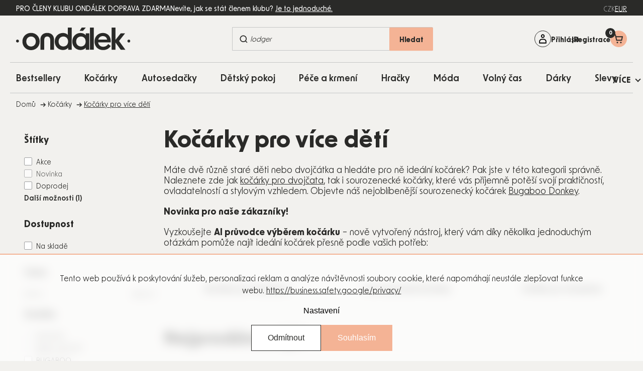

--- FILE ---
content_type: text/css; charset=utf-8
request_url: https://cdn.myshoptet.com/usr/343520.myshoptet.com/user/documents/projects/ondalek/assets/css/critical.css?v=2.0.0
body_size: 20430
content:
@font-face {
	font-family: 'New Order';
	src: url('../fonts/NewOrder_font/NewOrder-Light.woff2') format('woff2'),
		url('../fonts/NewOrder_font/NewOrder-Light.woff') format('woff');
	font-weight: 300;
	font-style: normal;
	font-display: swap;
}
@font-face {
	font-family: 'New Order';
	src: url('../fonts/NewOrder_font/NewOrder-Regular.woff2') format('woff2'),
		url('../fonts/NewOrder_font/NewOrder-Regular.woff') format('woff');
	font-weight: normal;
	font-style: normal;
	font-display: swap;
}
@font-face {
	font-family: 'New Order';
	src: url('../fonts/NewOrder_font/NewOrder-Medium.woff2') format('woff2'),
		url('../fonts/NewOrder_font/NewOrder-Medium.woff') format('woff');
	font-weight: 500;
	font-style: normal;
	font-display: swap;
}
@font-face {
	font-family: 'New Order';
	src: url('../fonts/NewOrder_font/NewOrder-Bold.woff2') format('woff2'), url('../fonts/NewOrder_font/NewOrder-Bold.woff') format('woff');
	font-weight: bold;
	font-style: normal;
	font-display: swap;
}
@font-face {
	font-family: 'New Order';
	src: url('../fonts/NewOrder_font/NewOrder-Semibold.woff2') format('woff2'),
		url('../fonts/NewOrder_font/NewOrder-Semibold.woff') format('woff');
	font-weight: 600;
	font-style: normal;
	font-display: swap;
}
@font-face {
	font-family: 'Inter';
	src: url('../fonts/Inter/Inter-Medium.woff2') format('woff2'), url('../fonts/Inter/Inter-Medium.woff') format('woff');
	font-weight: 500;
	font-style: normal;
	font-display: swap;
}
@font-face {
	font-family: 'Inter';
	src: url('../fonts/Inter/Inter-Light.woff2') format('woff2'), url('../fonts/Inter/Inter-Light.woff') format('woff');
	font-weight: 300;
	font-style: normal;
	font-display: swap;
}
@font-face {
	font-family: 'Inter';
	src: url('../fonts/Inter/Inter-ExtraBold.woff2') format('woff2'), url('../fonts/Inter/Inter-ExtraBold.woff') format('woff');
	font-weight: bold;
	font-style: normal;
	font-display: swap;
}
@font-face {
	font-family: 'Inter';
	src: url('../fonts/Inter/Inter-ExtraLight.woff2') format('woff2'), url('../fonts/Inter/Inter-ExtraLight.woff') format('woff');
	font-weight: 200;
	font-style: normal;
	font-display: swap;
}
@font-face {
	font-family: 'Inter';
	src: url('../fonts/Inter/Inter-Black.woff2') format('woff2'), url('../fonts/Inter/Inter-Black.woff') format('woff');
	font-weight: 900;
	font-style: normal;
	font-display: swap;
}
@font-face {
	font-family: 'Inter';
	src: url('../fonts/Inter/Inter-Thin.woff2') format('woff2'), url('../fonts/Inter/Inter-Thin.woff') format('woff');
	font-weight: 100;
	font-style: normal;
	font-display: swap;
}
@font-face {
	font-family: 'Inter';
	src: url('../fonts/Inter/Inter-Bold.woff2') format('woff2'), url('../fonts/Inter/Inter-Bold.woff') format('woff');
	font-weight: bold;
	font-style: normal;
	font-display: swap;
}
@font-face {
	font-family: 'Inter';
	src: url('../fonts/Inter/Inter-SemiBold.woff2') format('woff2'), url('../fonts/Inter/Inter-SemiBold.woff') format('woff');
	font-weight: 600;
	font-style: normal;
	font-display: swap;
}
@font-face {
	font-family: 'Inter';
	src: url('../fonts/Inter/Inter-Regular.woff2') format('woff2'), url('../fonts/Inter/Inter-Regular.woff') format('woff');
	font-weight: normal;
	font-style: normal;
	font-display: swap;
}
@font-face {
	font-family: 'shoptet';
	src: url('../fonts/shoptet/shoptet.ttf') format('truetype'), url('../fonts/shoptet/shoptet.woff') format('woff'),
		url('../fonts/shoptet/shoptet.svg') format('svg');
	font-weight: normal;
	font-style: normal;
	font-display: swap;
}
html.remove {
	overflow: hidden;
}
html.remove body {
	overflow: hidden;
}

.site-msg {
	background-color: #000;
	color: #fff;
}
.site-msg .container {
	max-width: calc(1440px + 2rem);
	padding-left: 2rem;
	padding-right: 2rem;
	position: relative;
}
.site-msg .container .text {
	padding: 8px 30px 8px 0;
}
.site-msg .container .close {
	-webkit-transition: all 0.3s ease-in-out;
	-moz-transition: all 0.3s ease-in-out;
	-o-transition: all 0.3s ease-in-out;
	transition: all 0.3s ease-in-out;
	display: block;
	position: absolute;
	height: 24px;
	width: 24px;
	transform: translateY(-50%);
	right: 2rem;
	top: 50%;
	cursor: pointer;
}
.site-msg .container .close:hover:before {
	background-color: #f55f68;
	transform: translate(-50%, -50%) rotate(-45deg);
}
.site-msg .container .close:hover::after {
	background-color: #f55f68;
	transform: translate(-50%, -50%) rotate(45deg);
}
.site-msg .container .close::before,
.site-msg .container .close::after {
	-webkit-transition: all 0.3s ease-in-out;
	-moz-transition: all 0.3s ease-in-out;
	-o-transition: all 0.3s ease-in-out;
	transition: all 0.3s ease-in-out;
	content: '';
	width: 80%;
	height: 2px;
	background-color: #fff;
	display: block;
	position: absolute;
	left: 50%;
	transform: translate(-50%, -50%);
	top: 50%;
}
.site-msg .container .close:before {
	transform: translate(-50%, -50%) rotate(45deg);
}
.site-msg .container .close::after {
	transform: translate(-50%, -50%) rotate(-45deg);
}

.underline-1 {
	position: relative;
}
.underline-1::after {
	content: '';
	left: 0;
	top: 100%;
	height: 16.5px;
	width: 122px;
	display: block;
	position: absolute;
	background-image: url(../img/icon/lines-orange.svg);
	background-position: center center;
	background-repeat: no-repeat;
	background-size: cover;
}

.underline-2 {
	position: relative;
}
.underline-2::after {
	content: '';
	left: 0;
	top: 100%;
	height: 14.4px;
	width: 202px;
	display: block;
	position: absolute;
	background-image: url(../img/icon/lines-green.svg);
	background-position: center center;
	background-repeat: no-repeat;
	background-size: cover;
}

html {
	scroll-behavior: smooth;
}

body {
	padding: 0;
	margin: 0;
	color: #2a2a28;
	font-family: 'New Order', sans-serif;
	line-height: 1.5;
	background-color: #f2f1ee;
}

.type-category .content-wrapper-in {
	margin-bottom: 90px;
}
@media screen and (max-width: 767px) {
	.type-category .content-wrapper-in {
		margin-bottom: 40px;
	}
}

*,
*::before,
*::after {
	-webkit-box-sizing: border-box;
	-moz-box-sizing: border-box;
	box-sizing: border-box;
}

a {
	color: #2a2a28;
	transition: all 0.15s ease-in-out;
}

h1,
h2,
h3,
h4,
h5,
h6,
.h1,
.h2,
.h3,
.h4,
.h5,
.h6,
.extended-banner-title {
	font-weight: 800;
	font-style: normal;
	margin: 1em 0 1.5em;
	font-family: 'New Order', sans-serif;
	line-height: 1.2222222222em;
}

h1,
.h1,
.homepage-group-title,
.h4.homepage-group-title {
	font-size: 2.875rem;
	font-weight: 700;
}
@media (max-width: 767px) {
	h1,
	.h1,
	.homepage-group-title,
	.h4.homepage-group-title {
		font-size: 2.25rem;
	}
}

h2,
.h2 {
	font-size: 2.25rem;
	font-weight: 700;
}
@media (max-width: 767px) {
	h2,
	.h2 {
		font-size: 1.75rem;
	}
}

h3,
.h3 {
	font-size: 1.875rem;
}
@media (max-width: 767px) {
	h3,
	.h3 {
		font-size: 1.5rem;
	}
}

h4,
.h4,
.custom-footer__instagram h4,
.custom-footer__newsletter h4 {
	font-size: 1.5rem;
}
@media (max-width: 767px) {
	h4,
	.h4,
	.custom-footer__instagram h4,
	.custom-footer__newsletter h4 {
		font-size: 1.375rem;
	}
}

h5,
.h5,
.cart-inner h4 {
	font-size: 1.125rem;
}
@media (max-width: 767px) {
	h5,
	.h5,
	.cart-inner h4 {
		font-size: 1.125rem;
	}
}

img {
	max-width: 100%;
	height: auto;
}

.container {
	max-width: calc(1248px + 4rem);
	margin: 0 auto;
	width: 100%;
	padding-left: 2rem;
	padding-right: 2rem;
}
@media (max-width: 767px) {
	.container {
		padding-left: 1em;
		padding-right: 1em;
	}
}

.overall-wrapper {
	min-height: 100vh;
}

#additionalInformation {
	display: block;
	margin-bottom: 0;
}
#additionalInformation fieldset {
	display: flex;
	flex-direction: column;
	justify-content: flex-start;
	flex-wrap: nowrap;
	margin-bottom: 0;
}
#additionalInformation fieldset.box {
	margin-bottom: 0;
}
#additionalInformation fieldset .form-group {
	margin: 0 0 10px 0;
	gap: 2px;
}
#additionalInformation fieldset .company-shopping {
	order: 30;
	margin: 20px 0 40px 0;
}
#additionalInformation fieldset #company-info {
	order: 31;
}

.js-hidden:not(.visible):not(.visible-permanent),
.no-display {
	display: none;
}

.sr-only {
	position: absolute;
	width: 1px;
	height: 1px;
	margin: -1px;
	padding: 0;
	overflow: hidden;
	clip: rect(0, 0, 0, 0);
	border: 0;
}

button {
	background-color: transparent;
	border: none;
	box-shadow: none;
	cursor: pointer;
	font-size: 1rem;
	padding: 0;
}

fieldset {
	padding: 0;
	margin: 0;
	border: none;
}

table {
	border-collapse: collapse;
}
table th .client-table-heading,
table td .client-table-heading {
	display: none;
}
table th {
	text-align: left;
}

#header .menu-level-1,
.top-navigation-bar .menu-level-1 {
	padding: 0;
	margin: 0;
	list-style: none;
}
#header ul,
.top-navigation-bar ul {
	padding: 0;
	margin: 0;
	list-style: none;
}

.text-center {
	text-align: center;
}

.full-width {
	position: relative;
	left: 50%;
	transform: translateX(-50%);
	width: calc(100vw - 15px);
	max-width: 1920px;
}
@media (max-width: 767px) {
	.full-width {
		position: initial;
		transform: none;
		width: auto;
		margin-left: -20px;
		margin-right: -20px;
	}
}

.products-block,
.benefitBanner,
.top-categories,
.countdown-banner,
.loyalty-club,
.blog-wrapper,
.homepage-box.welcome-wrapper,
.newsletter-wrapper,
#productsTop,
.category-top-wrapper,
.product-top,
.tab-pane,
.usp-container,
.type-posts-listing #content,
.type-post #content,
.type-page #content,
.customer-page #content-wrapper {
	margin-bottom: 44px;
}
@media (max-width: 767px) {
	.products-block,
	.benefitBanner,
	.top-categories,
	.countdown-banner,
	.loyalty-club,
	.blog-wrapper,
	.homepage-box.welcome-wrapper,
	.newsletter-wrapper,
	#productsTop,
	.category-top-wrapper,
	.product-top,
	.tab-pane,
	.usp-container,
	.type-posts-listing #content,
	.type-post #content,
	.type-page #content,
	.customer-page #content-wrapper {
		margin-bottom: 30px;
	}
}

.customer-page .content-wrapper-in {
	align-items: flex-start;
}
.products-top-wrapper .button-wrapper {
	text-align: center;
	margin-top: 24px;
}
#productsTop {
	display: flex;
	flex-direction: row;
	flex-wrap: wrap;
	justify-content: flex-start;
	align-items: flex-start;
	gap: 23px;
	margin-bottom: 0;
	width: 100%;
}
#productsTop .product {
	max-width: 100%;
	width: 100%;
	padding: 0;
}
#productsTop .product .p {
	padding: 14px 40px 14px 24px;
	gap: 24px;
}
#productsTop .product .p .image {
	flex: 0 0 120px;
	height: 120px;
	padding-bottom: 0;
}
#productsTop .product .p .image .flags {
	top: 5px;
	left: 5px;
}
#productsTop .product .p .p-in {
	display: flex;
	flex-direction: row;
	align-items: center;
	justify-content: space-between;
	padding: 0;
}
#productsTop .product .p .p-in .p-in-in {
	height: unset;
	display: flex;
	align-items: flex-start;
	flex-direction: column;
	justify-content: center;
	gap: 8px;
}
#productsTop .product .p .p-in .p-in-in .flags {
	position: relative;
	top: unset;
	left: unset;
	bottom: unset;
	right: unset;
	transform: unset;
	padding: 0;
}
#productsTop .product .p .p-in .p-in-in .name {
	font-size: 1.125rem;
	color: #2a2a28;
	line-height: 1.2em;
	font-weight: 500;
	text-align: left;
}
#productsTop .product .p .p-in .p-in-in .name span {
	font-size: 1.125rem;
	color: #2a2a28;
	line-height: 1.2em;
	font-weight: 500;
}
@media screen and (max-width: 767px) {
	#productsTop .product .p .p-in .p-in-in .name {
		font-size: 0.875rem;
	}
	#productsTop .product .p .p-in .p-in-in .name span {
		font-size: 0.875rem;
	}
}
#productsTop .product .p .p-in .p-in-in .ratings-wrapper {
	margin: 0;
	display: flex;
	flex-direction: row;
	align-items: center;
	justify-content: flex-start;
	flex-wrap: nowrap;
}
#productsTop .product .p .p-in .p-in-in .ratings-wrapper .availability {
	display: flex;
	flex-direction: row;
	gap: 5px;
}
#productsTop .product .p .p-in .p-in-in .ratings-wrapper .availability span::before {
	display: none;
}
#productsTop .product .p .p-in .p-in-in .ratings-wrapper .availability span.availability-amount {
	display: inline-block;
	color: #8cb72a;
}
.products-top-wrapper .button-wrapper {
	width: 100%;
	display: flex;
	align-items: center;
	justify-content: center;
	flex-direction: column;
	flex-wrap: nowrap;
}
@media (max-width: 767px) {
	.products-top-wrapper .button-wrapper {
		display: none;
	}
}
@media (max-width: 767px) {
	#productsTop {
		display: block;
	}
	#productsTop .product {
		margin: 0 6px;
	}
	#productsTop .product .p {
		display: flex;
		flex-direction: column;
		align-items: center;
		justify-content: flex-start;
		flex-wrap: nowrap;
		padding: 0px;
		gap: 16px;
		height: 100%;
	}
	#productsTop .product .p .p-in {
		display: flex;
		flex-direction: column;
		align-items: center;
		justify-content: space-between;
		padding: 0 20px 20px 20px;
		flex-wrap: nowrap;
		gap: 10px;
		height: 100%;
	}
	#productsTop .product .p .p-in .p-in-in {
		height: unset;
		display: flex;
		align-items: center;
		flex-direction: column;
		justify-content: flex-start;
		gap: 8px;
		text-align: center;
	}
	#productsTop .product .p .p-in .p-bottom {
		flex: unset;
		flex-basis: unset;
	}
}
@media (max-width: 1000px) {
	#productsTop .product {
		max-width: 100%;
	}
}

.search-next-wrap {
	text-align: center;
	margin-top: 100px;
}
@media (max-width: 767px) {
	.search-next-wrap {
		margin-top: 50px;
	}
}

.top-navigation-bar {
	background-color: #2a2a28;
	color: #fff;
	white-space: nowrap;
	padding: 6px 0 1px 0;
}
@media screen and (max-width: 767px) {
	.top-navigation-bar .top-navigation-tools {
		display: none;
	}
}
.top-navigation-bar .container {
	display: flex;
	align-items: center;
	gap: 20px;
	flex-direction: row-reverse;
	justify-content: space-between;
	flex-wrap: nowrap;
}
@media screen and (max-width: 767px) {
	.top-navigation-bar .container {
		justify-content: center;
		text-align: center;
	}
}
.top-navigation-bar .top-panel-text-wrapper {
	gap: 40px;
	display: flex;
	flex-direction: row;
	justify-content: flex-start;
	align-items: center;
	flex-wrap: nowrap;
}
.top-navigation-bar .top-panel-text-wrapper p {
	font-size: 0.875rem;
	margin: 0;
	line-height: 1.2em;
	font-weight: 500;
}
.top-navigation-bar .top-panel-text-wrapper p a {
	color: #fff;
}
.top-navigation-bar .top-panel-text-wrapper .mobile-text {
	display: none;
}
@media screen and (max-width: 900px) {
	.top-navigation-bar .top-panel-text-wrapper p {
		display: none;
	}
	.top-navigation-bar .top-panel-text-wrapper .mobile-text {
		display: flex;
		flex-direction: row;
		align-items: center;
		flex-wrap: wrap;
		text-align: center;
		width: 100%;
		justify-content: center;
	}
	.top-navigation-bar .top-panel-text-wrapper .mobile-text strong {
		margin: 0 5px;
	}
}
.top-navigation-bar .top-navigation-tools .responsive-tools {
	display: none;
}
.top-navigation-bar .top-navigation-tools .dropdown span {
	display: none;
}
.top-navigation-bar .top-navigation-tools .dropdown #topNavigationDropdown {
	display: none;
}
.top-navigation-bar .top-navigation-tools .dropdown ul {
	display: flex;
	flex-direction: row;
	align-items: center;
	justify-content: flex-end;
	flex-wrap: nowrap;
	gap: 14px;
}
.top-navigation-bar .top-navigation-tools .dropdown ul li a {
	-webkit-transition: all 0.3s ease-in-out;
	-moz-transition: all 0.3s ease-in-out;
	-o-transition: all 0.3s ease-in-out;
	transition: all 0.3s ease-in-out;
	font-size: 0.875rem;
	line-height: 1.2em;
	color: #9e9fa0;
	position: relative;
	text-decoration: unset;
}
.top-navigation-bar .top-navigation-tools .dropdown ul li a:hover {
	color: #fff;
}
.top-navigation-bar .top-navigation-tools .dropdown ul li a:hover::before {
	transform: scale(1, 1);
}
.top-navigation-bar .top-navigation-tools .dropdown ul li a::before {
	-webkit-transition: all 0.3s ease-in-out;
	-moz-transition: all 0.3s ease-in-out;
	-o-transition: all 0.3s ease-in-out;
	transition: all 0.3s ease-in-out;
	content: '';
	left: 0;
	bottom: 2px;
	width: 100%;
	height: 1px;
	background-color: #fff;
	position: absolute;
	display: block;
	transform: scale(0, 1);
}
.top-navigation-bar .top-navigation-tools .dropdown ul li a.active {
	color: #fff;
}
.top-navigation-bar .top-navigation-tools .dropdown ul li a.active::before {
	transform: scale(1, 1);
}
.top-navigation-contacts {
	margin-right: auto;
	display: flex;
	align-items: center;
	display: none;
}
.top-navigation-contacts > strong {
	display: none;
}
.top-navigation-contacts .project-phone {
	display: flex;
	align-items: center;
	text-decoration: none;
	font-size: 1rem;
	font-weight: 400;
	gap: 0;
}
.top-navigation-contacts .project-phone::before {
	content: url(../img/icon/tel-icon.svg);
	display: block;
	width: 24px;
	height: 24px;
	line-height: 0;
	margin-right: 10px;
}
.top-navigation-contacts .project-email {
	display: none;
}
.top-navigation-contacts::after {
	content: '/ ' var(--otviraci-doba);
	margin-left: 0.4em;
	text-decoration: none;
}

.top-navigation-menu {
	display: none !important;
}

.search-window-visible .search {
	display: block;
}

.site-name-wrapper {
	flex-shrink: 0;
}
@media (max-width: 1100px) {
	.site-name-wrapper {
		margin-left: 0px;
	}
}

#header .site-name {
	max-width: 228px;
	margin: 0 !important;
}
#header .site-name a {
	display: flex;
}
@media (max-width: 1100px) {
	#header .site-name {
		max-width: 160px;
	}
}
@media (max-width: 767px) {
	#header .site-name {
		max-width: 130px;
	}
}
@media (max-width: 370px) {
	#header .site-name {
		max-width: 100px;
	}
}

#formSearchForm fieldset {
	display: flex;
	position: relative;
	flex-direction: row;
	align-items: center;
	justify-content: space-between;
	flex-wrap: nowrap;
}
#formSearchForm fieldset button {
	display: block;
	background-position: center center;
	background-repeat: no-repeat;
	border: 2px solid transparent;
	font-size: 0.875rem;
	line-height: 1.2em;
	font-weight: 700;
	color: #2a2a28;
	padding: 1.125em 1.25em 1em 1.25em;
	border-radius: 2px;
	background-color: #f4b395;
	height: 47px;
	-webkit-transition: all 0.3s ease-in-out;
	-moz-transition: all 0.3s ease-in-out;
	-o-transition: all 0.3s ease-in-out;
	transition: all 0.3s ease-in-out;
}
#formSearchForm fieldset button:hover {
	border: 2px solid #f4b395;
	color: #2a2a28;
	background-color: transparent;
}
#formSearchForm input {
	padding: 1.125em 5.625em 0.875em 2.5em;
	background-image: url(../img/icon/search.svg);
	background-position: 10px center;
	background-repeat: no-repeat;
	border-radius: 0 2px 2px 0;
	border-style: solid;
	font-size: 0.875rem;
}
#formSearchForm input::placeholder {
	font-style: italic;
	color: #2a2a28;
}
section {
	position: relative;
	display: block;
}

.toggle-window[data-target='navigation']::before {
	content: url(../img/icon/menu-2.svg);
	display: block;
	width: 24px;
	height: 22px;
	line-height: 0;
}
@media (max-width: 991px) {
	.toggle-window[data-target='navigation'] span {
		display: none;
	}
}

.navigation-buttons {
	display: flex;
	align-items: center;
	gap: 24px;
}
.navigation-buttons .top-nav-button-account::before,
.navigation-buttons .top-nav-button-login::before,
.navigation-buttons .cart-count::before,
.navigation-buttons .toggle-window[data-target='search']::before,
.navigation-buttons .toggle-window[data-target='navigation']::before {
	content: '';
	background-position: center center;
	background-repeat: no-repeat;
	background-size: cover;
	display: block;
	width: 33px;
	height: 33px;
	line-height: 0;
}
@media (max-width: 991px) {
	.navigation-buttons .top-nav-button-account span,
	.navigation-buttons .top-nav-button-login span,
	.navigation-buttons .cart-count span,
	.navigation-buttons .toggle-window[data-target='search'] span,
	.navigation-buttons .toggle-window[data-target='navigation'] span {
		display: none;
	}
}
@media (max-width: 370px) {
	.navigation-buttons .top-nav-button-account::before,
	.navigation-buttons .top-nav-button-login::before,
	.navigation-buttons .cart-count::before,
	.navigation-buttons .toggle-window[data-target='search']::before,
	.navigation-buttons .toggle-window[data-target='navigation']::before {
		width: 24px;
		height: 24px;
	}
}
.navigation-buttons .top-nav-button-login,
.navigation-buttons .top-nav-button-account {
	font-size: 0.875rem;
	font-weight: 700;
	color: #2a2a28;
	line-height: 1em;
}
.navigation-buttons .top-nav-button-login::before,
.navigation-buttons .top-nav-button-account::before {
	background-image: url(../img/icon/login.svg);
}
.navigation-buttons .top-nav-button-login span,
.navigation-buttons .top-nav-button-account span {
	padding-top: 5px;
}
.navigation-buttons .top-nav-button-login:hover,
.navigation-buttons .top-nav-button-account:hover {
	text-decoration: underline;
}
.navigation-buttons .top-nav-button-register {
	font-size: 0.875rem;
	font-weight: 700;
	color: #2a2a28;
	line-height: 1em;
	margin-left: -15px;
	gap: 10px;
	align-items: baseline;
	display: none;
}
@media (min-width: 992px) {
	.navigation-buttons .top-nav-button-register {
		display: flex;
	}
}
.navigation-buttons .top-nav-button-register span {
	padding-top: 5px;
}
.navigation-buttons .top-nav-button-register:hover {
	text-decoration: underline;
}
.navigation-buttons .top-nav-button-register::before {
	content: '|';
}
.navigation-buttons .cart-count {
	position: relative;
}
.navigation-buttons .cart-count i {
	padding: 1px 0 0 0;
	position: absolute;
	top: 5px;
	left: -10px;
	width: 20px;
	height: 20px;
	border-radius: 50%;
	background-color: #2a2a28;
	color: #fff;
	font-size: 0.625rem;
	font-style: italic;
	text-align: center;
	display: flex;
	align-items: center;
	justify-content: center;
	font-weight: 700;
	font-style: normal;
	transform: translateY(-50%);
}
@media (max-width: 767px) {
	.navigation-buttons .cart-count i {
		top: 4px;
		right: -6px;
	}
}
.navigation-buttons .cart-count .cart-price {
	display: none;
}
.navigation-buttons .cart-count::before {
	background-color: #f4b395;
	border-radius: 50%;
	position: relative;
	display: flex;
	flex-direction: column;
	align-items: center;
	justify-content: center;
	background-size: unset;
	background-image: url(../img/icon/cart.svg);
}
.navigation-buttons .cart-count:hover::before {
	background-color: #f9cab5;
}
.navigation-buttons .cart-count:not(.full):after {
	padding: 1px 0 0 0;
	position: absolute;
	top: 5px;
	left: -10px;
	width: 20px;
	height: 20px;
	border-radius: 50%;
	background-color: #2a2a28;
	color: #fff;
	font-size: 0.625rem;
	font-style: italic;
	text-align: center;
	display: flex;
	align-items: center;
	justify-content: center;
	font-weight: 700;
	font-style: normal;
	transform: translateY(-50%);
	content: '0';
}
.navigation-buttons .toggle-window[data-target='search']::before {
	content: url(../img/icon/search.svg);
}
.navigation-buttons .toggle-window[data-target='search']:hover::before {
	content: url(../img/icon/search-hov.svg);
}
.navigation-buttons .toggle-window[data-target='navigation']::before {
	content: url(../img/icon/menu.svg);
}
.navigation-buttons a {
	display: flex;
	align-items: center;
	gap: 0.625em;
	text-decoration: none;
}
@media (max-width: 1200px) {
	.navigation-buttons {
		gap: 10px;
	}
}
@media (max-width: 1100px) {
	.navigation-buttons {
		gap: 10px;
	}
	.navigation-buttons .top-nav-button-login span,
	.navigation-buttons .cart-count span {
		display: none;
	}
}
.navigation-buttons .toggle-window[data-target='search'] {
	display: none;
}
@media (min-width: 1100px) {
	.navigation-buttons .toggle-window[data-target='navigation'],
	.navigation-buttons .toggle-window[data-target='search'] {
		display: none;
	}
}
@media (max-width: 767px) {
	.navigation-buttons a {
		gap: 0.125em;
		padding: 0em;
	}
}

@media (min-width: 1100px) {
	.toggle-window[data-target='navigation'] {
		display: none;
	}
}
#header {
	position: sticky;
	top: 0;
	background-color: #f2f1ee;
	transition: all 0.15s ease-in-out;
}
#header.sticky.scroll-down {
	top: calc(var(--header-top-height) * -1);
}
#header.sticky.scroll-up .header-top {
	margin-top: 0;
}

.menu-helper.empty,
.navigationActions {
	display: none;
}

.menu-helper {
	position: absolute;
	bottom: 0;
	right: 0;
}
@media (max-width: 1100px) {
	.menu-helper {
		display: none !important;
	}
}

.navigation-in,
#navigation {
	position: relative;
	z-index: 100;
}

.cart-window-visible #navigation {
	z-index: -1;
}

#navigation {
	max-width: 100%;
	margin-left: auto;
	margin-right: auto;
}
#navigation .header-phone {
	background-color: #2a2a28;
	color: #fff;
	display: flex;
	flex-direction: column;
	align-items: flex-start;
	justify-content: flex-start;
	flex-wrap: nowrap;
	padding: 6px 32px;
	width: 100%;
	white-space: nowrap;
}
#navigation .header-phone span {
	display: flex;
	flex-direction: row;
	justify-content: flex-start;
	flex-wrap: nowrap;
}
#navigation .header-phone span a {
	color: #fff;
	margin-left: 10px;
}
@media (max-width: 411px) {
	#navigation .header-phone span a {
		margin-left: 0;
	}
}
@media (max-width: 411px) {
	#navigation .header-phone span.call-us {
		flex-wrap: wrap;
	}
}
#navigation:after {
	content: '';
	position: absolute;
	left: 50%;
	bottom: 0;
	width: 1648px;
	max-width: calc(100vw - 40px);
	height: 1px;
	background-color: #c5c6c6;
	display: block;
	transform: translateX(-50%);
	z-index: 10;
}
@media (max-width: 1100px) {
	#navigation {
		position: fixed;
		left: 0;
		padding: 0;
		width: 100%;
		transition: all 0.15s ease-in-out;
		margin-right: 0;
		max-width: 0;
		overflow-y: scroll;
		overflow-x: hidden;
		height: 100vh;
		top: 0;
		background-color: #f2f1ee;
		z-index: 2000;
	}
	#navigation:after {
		display: none;
	}
	#navigation .navigationActions {
		display: flex;
		flex-direction: column;
		align-items: flex-start;
		justify-content: flex-start;
		gap: 16px;
	}
	#navigation .navigationActions li {
		width: 100%;
		border-bottom: 1px solid #c5c6c6;
		padding-left: 32px;
	}
	#navigation .navigationActions li.ext {
		display: none;
	}
	#navigation .top-navigation-menu {
		display: flex !important;
	}
	#navigation .top-navigation-bar-menu {
		display: flex;
		flex-direction: column;
		align-items: flex-start;
		justify-content: flex-start;
		flex-wrap: nowrap;
		gap: 16px;
		width: 100%;
		padding-bottom: 100px;
	}
	#navigation .top-navigation-bar-menu li {
		width: 100%;
		border-bottom: 1px solid #c5c6c6;
		padding-left: 32px;
	}
	#navigation .navigation-in {
		display: flex;
		flex-direction: column;
		gap: 16px;
		padding: 50px 16px 16px 16px;
	}
	#navigation .navigation-close {
		-webkit-transition: all 0.3s ease-in-out;
		-moz-transition: all 0.3s ease-in-out;
		-o-transition: all 0.3s ease-in-out;
		transition: all 0.3s ease-in-out;
		display: block;
		position: absolute;
		height: 24px;
		width: 24px;
		left: 16px;
		top: 16px;
		cursor: pointer;
		z-index: 1001;
	}
	#navigation .navigation-close:hover:before {
		background-color: #f55f68;
		transform: translate(-50%, -50%) rotate(-45deg);
	}
	#navigation .navigation-close:hover::after {
		background-color: #f55f68;
		transform: translate(-50%, -50%) rotate(45deg);
	}
	#navigation .navigation-close::before,
	#navigation .navigation-close::after {
		-webkit-transition: all 0.3s ease-in-out;
		-moz-transition: all 0.3s ease-in-out;
		-o-transition: all 0.3s ease-in-out;
		transition: all 0.3s ease-in-out;
		content: '';
		width: 80%;
		height: 2px;
		background-color: #2a2a28;
		display: block;
		position: absolute;
		left: 50%;
		transform: translate(-50%, -50%);
		top: 50%;
	}
	#navigation .navigation-close:before {
		transform: translate(-50%, -50%) rotate(45deg);
	}
	#navigation .navigation-close::after {
		transform: translate(-50%, -50%) rotate(-45deg);
	}
	#navigation .menu-level-1 {
		display: flex;
		flex-direction: column;
		align-items: flex-start;
	}
	#navigation .menu-level-1 li {
		width: 100%;
		border-bottom: 1px solid #c5c6c6;
		padding-left: 32px;
	}
	#navigation .menu-level-1 li:last-of-type {
		border: none;
	}
	#navigation .menu-level-1 li a {
		padding: 6px 0;
		margin-bottom: 0;
		font-size: 1rem;
		font-weight: 600;
	}
	#navigation .menu-level-1 li .menu-level-3 a {
		font-weight: 400;
	}
	#navigation .menu-level-2-helper {
		position: fixed;
		left: 0;
		transform: unset;
		width: 100vw;
		height: 100vw;
		top: 0;
		left: 0;
		z-index: 11;
		border-top: unset;
	}
	#navigation .menu-level-2-helper .menu-level-2 {
		display: flex;
		flex-direction: column;
		align-items: flex-start;
		justify-content: flex-start;
		flex-wrap: nowrap;
	}
	#navigation .menu-level-2-helper .menu-level-2 > li {
		width: 100%;
		border-bottom: 1px solid #c5c6c6;
		padding-left: 32px;
	}
	#navigation .menu-level-2-helper .menu-level-2 > li a {
		padding-bottom: 12px;
		margin-bottom: 12px;
		font-size: 1rem;
	}
	#navigation .menu-level-2-helper.active {
		display: flex;
	}
	#navigation li {
		opacity: 1 !important;
		visibility: visible !important;
	}
}
@media screen and (max-width: 1100px) {
	#navigation .menu-level-2 {
		display: flex;
		flex-direction: column;
		align-items: flex-start;
		justify-content: flex-start;
		flex-wrap: nowrap;
	}
	#navigation .menu-level-2 div {
		display: flex;
		flex-direction: column;
		align-items: flex-start;
		justify-content: flex-start;
		flex-wrap: nowrap;
	}
	#navigation .menu-level-1 li.ext .menu-level-2,
	#navigation .menu-level-1 li.ext .menu-level-2-helper {
		display: none;
	}
	#navigation .menu-level-1 li.ext.exp .menu-level-2,
	#navigation .menu-level-1 li.ext.exp .menu-level-2-helper {
		display: flex;
	}
	#navigation .menu-image img {
		display: none !important;
	}
	#navigation .has-third-level {
		padding-left: 0;
	}
	#navigation .has-third-level .menu-image {
		display: none;
	}
	#navigation .has-third-level li {
		display: flex;
		flex-direction: column;
		align-items: flex-start;
		justify-content: flex-start;
		flex-wrap: nowrap;
	}
}

.submenu-visible #navigation {
	overflow: visible;
}
@media screen and (max-width: 1100px) {
	.submenu-visible #navigation {
		overflow-y: scroll;
		overflow-x: hidden;
	}
}

.navigation-window-visible #navigation {
	max-width: 100%;
	left: 0;
}

@media (max-width: 1100px) {
	.mobile.navigation-window-visible {
		overflow: hidden;
	}
}

.type-manufacturer-detail .filter-section-boolean,
.type-manufacturer-detail .filter-section-button,
.type-manufacturer-detail .filter-section-count,
.type-manufacturer-detail .filter-count {
	display: block;
}
@media (max-width: 767px) {
	.type-manufacturer-detail #filters-wrapper {
		margin-top: 30px;
	}
}
@media (min-width: 992px) {
	.type-manufacturer-detail .category-header {
		margin-top: 20px;
	}
}

.search {
	max-width: 400px;
	width: 100%;
	position: relative;
	z-index: 101;
}
.search form fieldset {
	display: flex;
	position: relative;
	flex-direction: row;
	align-items: center;
	justify-content: space-between;
	flex-wrap: nowrap;
}
.search form fieldset button {
	position: absolute;
	top: 50%;
	right: 0;
	transform: translateY(-50%);
}

.header-top {
	display: flex;
	align-items: center;
	gap: 20px;
	justify-content: space-between;
	position: relative;
	padding: 23px 0rem 24px 0rem;
}
.header-top .wrapper {
	display: flex;
	flex-direction: row-reverse;
	align-items: center;
	justify-content: flex-start;
	flex-wrap: nowrap;
	gap: 52px;
}
.header-top .wrapper .top-navigation-bar-menu {
	display: flex;
	flex-direction: row;
	flex-wrap: nowrap;
	align-items: center;
	justify-content: flex-end;
	gap: 42px;
}
.header-top .wrapper .top-navigation-bar-menu li {
	display: flex;
}
.header-top .wrapper .top-navigation-bar-menu li:first-of-type a {
	color: #f4b395;
	font-weight: 700;
}
.header-top .wrapper .top-navigation-bar-menu li:first-of-type a:hover {
	color: #2a2a28;
}
.header-top .wrapper .top-navigation-bar-menu li a {
	text-decoration: none;
	font-size: 1rem;
	padding: 0.5em;
	font-weight: 500;
	letter-spacing: -0.4px;
}
.header-top .wrapper .top-navigation-bar-menu li a.active {
	font-weight: 700;
}
.header-top .wrapper .top-navigation-bar-menu li a:hover {
	font-weight: 700;
	color: #2a2a28;
}
.header-top:after {
	content: '';
	position: absolute;
	left: 50%;
	bottom: 0;
	width: 1648px;
	max-width: calc(100vw - 40px);
	height: 1px;
	background-color: #c5c6c6;
	display: block;
	transform: translateX(-50%);
}
@media (max-width: 1100px) {
	.header-top::after {
		display: none;
	}
}
@media (max-width: 767px) {
	.header-top {
		position: relative;
	}
	.header-top .search {
		display: none;
		position: absolute;
		top: 100%;
		left: 0;
		right: 0;
		max-width: unset;
		background-color: #d8d8d8;
		padding: 10px 20px;
		z-index: 2;
	}
}

@media (max-width: 767px) {
	.search {
		padding: 8px 24px 16px 24px;
	}
	.search input {
		padding: 1.125em 6.25em 0.875em 2.5em !important;
	}
}

@media (max-width: 1100px) {
	.header-top {
		padding: 10px 0;
	}
	.header-top .wrapper {
		gap: 30px;
	}
	.header-top .wrapper .top-navigation-bar-menu {
		gap: 15px;
	}
}
@media (max-width: 767px) {
	.header-top {
		gap: 8px;
	}
	.navigation-in {
		padding: 0;
	}
}
.menu-level-1 {
	display: flex;
	flex-direction: row;
	justify-content: space-between;
}
@media (max-width: 1350px) {
	.menu-level-1 {
		gap: 10px;
	}
}
.menu-level-1 > li:has(a[href*='/slevy/']) > a {
	padding-right: 38px;
}
.menu-level-1 > li:has(a[href*='/slevy/']) > a::after {
	content: '';
	width: 28px;
	height: 28px;
	position: absolute;
	right: 0;
	top: 50%;
	transform: translateY(-50%);
	background-image: url(../img/icon/procenta.svg);
	background-position: center center;
	background-repeat: no-repeat;
	background-size: cover;
	display: inline-block;
}
@media (max-width: 1100px) {
	.menu-level-1 > li:has(a[href*='/slevy/']) > a::after {
		display: none;
	}
}
.menu-level-1 > li.splitted {
	visibility: hidden;
	opacity: 0;
}
.menu-level-1 > li > a {
	display: inline-block;
	padding: 1.0625em 0em 0.9375rem 0rem;
	display: flex;
	align-items: center;
	gap: 0.625em;
	white-space: nowrap;
	font-size: 1.125rem;
	font-weight: 600;
}
.menu-level-1 > li > a.active {
	color: #f4b395;
}
.menu-level-1 > li > a:hover {
	color: #f4b395;
}
.menu-level-1 > li > a b {
	font-weight: 600;
	z-index: 2;
}
@media (max-width: 1200px) {
	.menu-level-1 > li > a {
		padding: 0.625em 0.375em 0.625rem 0.375rem;
		font-size: 1rem;
	}
}
@media (min-width: 1100px) {
	.menu-level-1 > li > a .submenu-arrow {
		display: none;
	}
}
@media (max-width: 767px) {
	.menu-level-1 > li > a .submenu-arrow {
		margin-left: auto;
		min-width: 40px;
		text-align: center;
	}
}
.menu-level-1 a {
	text-decoration: none;
}
@media (max-width: 767px) {
	.menu-level-1 {
		flex-direction: column;
	}
}
@media (max-width: 1350px) {
	.menu-level-1 {
		gap: 10px;
	}
}

.submenu-arrow {
	padding: 8px;
	display: block;
	line-height: 0;
}
.submenu-arrow::before {
	content: '';
	display: inline-block;
	width: 8px;
	height: 8px;
	border: 2px solid #2a2a28;
	border-style: none solid solid none;
	transform: rotate(45deg);
	position: relative;
	top: -2px;
}

#header .menu-level-2-helper .menu-level-2 {
	padding: 45px 2rem;
}

#navigation .menu-image {
	display: none;
}

.menu-level-2-helper {
	position: absolute;
	left: 50%;
	transform: translateX(-50%);
	width: 100vw;
	max-width: 1648px;
	flex-direction: column;
	align-items: center;
	justify-content: flex-start;
	flex-wrap: nowrap;
	background-color: #fff;
	border-top: 4px solid #f9cab5;
	display: none;
}
.menu-level-2-helper .menu-level-2 {
	max-width: calc(1248px + 4rem);
	padding: 44px 2rem;
	display: grid;
	gap: 70px;
	width: 100%;
	grid-template-columns: repeat(auto-fill, minmax(250px, 1fr));
}
.menu-level-2-helper .menu-level-2 > li {
	break-inside: avoid-column;
	margin-bottom: 0px;
	width: 100%;
}
.menu-level-2-helper .menu-level-2 > li > div a {
	-webkit-transition: all 0.1s ease-in-out;
	-moz-transition: all 0.1s ease-in-out;
	-o-transition: all 0.1s ease-in-out;
	transition: all 0.1s ease-in-out;
	display: flex;
	align-items: center;
	gap: 0.625em;
	font-weight: 700;
	font-size: 1.25rem;
	padding-bottom: 11px;
	margin-bottom: 17px;
	border-bottom: 1px solid #c5c6c6;
}
.menu-level-2-helper .menu-level-2 > li > div a:hover {
	color: #f4b395;
}
.menu-level-2-helper .menu-level-2 > li > div a > .menu-image {
	width: 42px;
	height: 42px;
	border-radius: 5px;
	border: 1px solid #c4c6c7;
	overflow: hidden;
	display: none;
}
.menu-level-2-helper .menu-level-2 > li > div a > .menu-image img {
	object-fit: contain;
	width: 100%;
	height: 100%;
	object-position: center;
}
.menu-level-2-helper .menu-level-2 > li > div a span {
	width: calc(100% - 52px);
}
.menu-level-2-helper .menu-level-2 > li > div .menu-level-3 {
	display: flex;
	flex-direction: column;
	gap: 5px;
}
.menu-level-2-helper .menu-level-2 > li > div .menu-level-3 li {
	display: flex;
	flex-direction: column;
	align-items: flex-start;
	justify-content: flex-start;
	flex-wrap: nowrap;
}
.menu-level-2-helper .menu-level-2 > li > div .menu-level-3 li.more-from-category {
	margin-top: 10px;
}
.menu-level-2-helper .menu-level-2 > li > div .menu-level-3 li.more-from-category a {
	text-decoration: underline;
	font-weight: 700;
}
.menu-level-2-helper .menu-level-2 > li > div .menu-level-3 li.more-from-category a::before {
	display: none;
}
.menu-level-2-helper .menu-level-2 > li > div .menu-level-3 li.more-from-category a:hover {
	text-decoration: none;
	font-weight: 700;
}
.menu-level-2-helper .menu-level-2 > li > div .menu-level-3 li.more-from-category a:hover::before {
	display: none;
}
.menu-level-2-helper .menu-level-2 > li > div .menu-level-3 li a {
	font-weight: 500;
	font-size: 0.875rem;
	line-height: 1.2em;
	position: relative;
	margin: 0;
	padding: 0;
	border: unset;
	width: unset;
}
.menu-level-2-helper .menu-level-2 > li > div .menu-level-3 li a:hover {
	font-weight: 700;
	color: #2a2a28;
}
.menu-level-2-helper .menu-level-2 > li > div .menu-level-3 li a:hover::before {
	display: block;
}
.menu-level-2-helper .menu-level-2 > li > div .menu-level-3 li a::before {
	content: '';
	left: calc(100% + 10px);
	top: 50%;
	width: 24px;
	height: 24px;
	transform: translateY(-50%);
	position: absolute;
	display: none;
	background-image: url(../img/icon/arrow-right.svg);
	background-position: center center;
	background-repeat: no-repeat;
	background-size: cover;
}
@media (max-width: 767px) {
	.menu-level-2-helper .menu-level-2 > li > div .menu-level-3 {
		flex-direction: column;
		gap: 0;
	}
	.menu-level-2-helper .menu-level-2 > li > div .menu-level-3 a {
		padding: 0.75em 1.5em 0.75em 0;
		display: flex;
		align-items: center;
		color: #2a2a28;
	}
	.menu-level-2-helper .menu-level-2 > li > div .menu-level-3 a::before {
		content: '';
		display: block;
		width: 4px;
		height: 4px;
		border-radius: 50%;
		background-color: #f4b395;
		margin: 10px;
	}
}
@media (max-width: 767px) {
	.menu-level-2-helper .menu-level-2 {
		display: none;
		position: initial;
		padding: 20px;
		flex-direction: column;
		columns: unset;
		column-gap: unset;
	}
	.menu-level-2-helper .menu-level-2 > li {
		margin-bottom: 1px;
	}
	.menu-level-2-helper .menu-level-2 > li > div > a {
		padding: 0.75em 0.625em;
		background-color: #f5f4f4;
		border-radius: 5px;
		margin-bottom: 0;
	}
	.menu-level-2-helper .menu-level-2 > li > div > a > .menu-image {
		display: none;
	}
}

.menu-level-1 > li.ext.exp a {
	position: relative;
}
.menu-level-1 > li.ext.exp a::before {
	content: '';
	left: 50%;
	transform: translateX(-50%);
	bottom: -8px;
	width: 29px;
	height: 17px;
	position: absolute;
	display: block;
	background-image: url(../img/icon/triangel.svg);
	background-position: center center;
	background-repeat: no-repeat;
	background-size: cover;
}
.menu-level-1 > li.ext.exp .menu-level-2-helper {
	display: flex;
	-webkit-box-shadow: 0px 40px 40px 0px rgba(0, 0, 0, 0.21);
	box-shadow: 0px 40px 40px 0px rgba(0, 0, 0, 0.21);
}
.menu-level-1 > li.ext.exp .menu-level-2-helper a::before {
	display: none;
}
@media (max-width: 1100px) {
	.menu-level-1 > li.ext.exp a {
		position: relative;
	}
	.menu-level-1 > li.ext.exp a::before {
		display: none;
	}
	.menu-level-1 > li.ext.exp .menu-level-2-helper {
		display: none;
	}
}

.extended-banner-texts,
.extended-banner-title,
.extended-banner-text,
.extended-banner-link {
	display: block;
}

.before-carousel {
	max-width: calc(1644px + 4rem);
	margin-left: auto;
	margin-right: auto;
	padding-bottom: 57px;
}
.before-carousel > div > .container {
	max-width: unset;
}
@media (max-width: 900px) {
	.before-carousel > div > .container {
		padding-left: 1em;
		padding-right: 1em;
	}
}

#carousel .item:hover a .extended-banner-texts .extended-banner-link {
	background-color: #2a2a28;
	color: #fff;
}
#carousel .item:hover a .extended-banner-texts .extended-banner-link::before {
	background-image: url(../img/icon/arrow-white.svg);
}
#carousel .item a,
#carousel .item img {
	display: block;
}
#carousel .item img {
	max-width: unset;
}
#carousel .item a {
	position: relative;
	color: #464748;
}
#carousel .extended-banner-texts {
	position: absolute;
	display: flex;
	flex-direction: column;
	align-items: flex-start;
	justify-content: flex-start;
	flex-wrap: nowrap;
	bottom: 0;
	left: 40px;
	padding: 40px 40px;
}
@media (max-width: 767px) {
	#carousel .extended-banner-texts {
		left: 0;
	}
}
#carousel .extended-banner-texts .extended-banner-title {
	margin: 0 0 21px 0;
	line-height: 1.15em;
	font-size: 2.875rem;
	color: #fff;
	font-weight: 700;
	width: 100%;
}
#carousel .extended-banner-texts .extended-banner-text {
	font-size: 1.125rem;
	line-height: 1.2em;
	font-weight: 500;
	color: #fff;
	margin: 0 0 15px 0;
}
@media (max-width: 1300px) {
	#carousel .extended-banner-texts {
		padding: 20px 20px;
	}
	#carousel .extended-banner-title {
		font-size: 2.25rem;
	}
}
@media (min-width: 768px) and (max-width: 1318px) {
	#carousel {
		min-height: 375px;
	}
	#carousel .carousel-inner,
	#carousel .item,
	#carousel a:not(.carousel-control) {
		min-height: 375px;
	}
	#carousel .item img {
		min-height: 375px;
		width: 100%;
		height: 100%;
		object-fit: cover;
		object-position: center;
	}
}
@media (max-width: 767px) {
	#carousel .carousel-control {
		top: 90%;
	}
	#carousel .carousel-control.right {
		transform: none;
		right: 10px;
	}
	#carousel .carousel-control.left {
		left: 58px;
		transform: translateX(calc(-100% - 12px));
	}
}

.carousel-thumbnails {
	max-width: calc(1248px + 4rem);
	margin: 0 auto;
	width: 100%;
	padding-left: 2rem;
	padding-right: 2rem;
	display: flex;
	flex-wrap: wrap;
	gap: 30px;
	margin-bottom: 100px;
}
@media (max-width: 767px) {
	.carousel-thumbnails {
		padding-left: 1em;
		padding-right: 1em;
	}
}
@media (max-width: 767px) {
	.carousel-thumbnails {
		margin-bottom: 50px;
	}
}
.carousel-thumbnails .carousel-thumbnail {
	flex: 1 1 240px;
	min-height: 125px;
	position: relative;
	border-radius: 5px;
	overflow: hidden;
	transition: all 0.15s ease-in-out;
}
.carousel-thumbnails .carousel-thumbnail img {
	display: block;
	width: 100%;
	height: 100%;
	object-fit: cover;
}
.carousel-thumbnails .carousel-thumbnail::after {
	content: '';
	display: block;
	position: absolute;
	top: 0;
	left: 0;
	right: 0;
	bottom: 0;
	background: linear-gradient(54deg, rgba(0, 0, 0, 0.4) 9.56%, rgba(0, 0, 0, 0) 62.68%);
}
.carousel-thumbnails .carousel-thumbnail.active {
	box-shadow: 0px 0px 15px 0px rgba(0, 0, 0, 0.1);
}
.carousel-thumbnails .carousel-thumbnail.active::before {
	content: '';
	position: absolute;
	bottom: 0;
	left: 0;
	right: 0;
	height: 5px;
	background-color: #f4b395;
	z-index: 2;
}
.carousel-thumbnails .carousel-thumbnail-title {
	position: absolute;
	left: 15px;
	bottom: 15px;
	right: 15px;
	font-weight: 700;
	color: #fff;
	font-size: 1.25rem;
	z-index: 2;
}
@media (max-width: 767px) {
	.carousel-thumbnails {
		align-items: center;
		gap: 0;
		justify-content: center;
	}
	.carousel-thumbnails .carousel-thumbnail {
		padding: 5px;
		flex: 0 0 auto;
		min-height: unset;
		border-radius: 0;
	}
	.carousel-thumbnails .carousel-thumbnail .carousel-thumbnail-title,
	.carousel-thumbnails .carousel-thumbnail img {
		display: none;
	}
	.carousel-thumbnails .carousel-thumbnail::after {
		display: none;
	}
	.carousel-thumbnails .carousel-thumbnail::before {
		content: '';
		position: initial;
		display: block;
		width: 12px;
		height: 12px;
		border-radius: 50%;
		background-color: #f5f4f4;
	}
	.carousel-thumbnails .carousel-thumbnail.active {
		box-shadow: none;
	}
	.carousel-thumbnails .carousel-thumbnail.active::before {
		background-color: #2a2a28;
		height: 12px;
		position: initial;
	}
}

.homepage-group-title {
	font-weight: 700;
	margin: 0 0 4px 0;
	font-size: 2.875rem;
	line-height: 1.2em;
	display: inline-block;
}

.homepage-products-heading-4 {
	position: relative;
}
.homepage-products-heading-4:after {
	content: '';
	position: absolute;
	top: 50%;
	right: -57px;
	transform: translateY(-50%);
	width: 37px;
	height: 37px;
	background-image: url(../img/icon/hearth.svg);
	background-position: center center;
	background-repeat: no-repeat;
	background-size: cover;
}

.homepage-products-heading-7 {
	position: relative;
}
.homepage-products-heading-7:after {
	content: '';
	position: absolute;
	top: 50%;
	right: -57px;
	transform: translateY(-50%);
	width: 37px;
	height: 37px;
	background-image: url(../img/icon/procenta.svg);
	background-position: center center;
	background-repeat: no-repeat;
	background-size: cover;
}

.product {
	background-color: #fff;
	position: relative;
}
.product .widget-parameter-wrapper {
	display: flex;
	flex-direction: row;
	justify-content: flex-start;
	flex-wrap: nowrap;
	align-items: center;
	padding: 16px 16px 0px 16px;
	gap: 10px;
}
.product .widget-parameter-wrapper .widget-parameter-list {
	padding: 0;
	margin: 0;
	display: flex;
	flex-direction: row;
	align-items: center;
	justify-content: flex-start;
	flex-wrap: nowrap;
	gap: 10px;
}
.product .widget-parameter-wrapper .widget-parameter-list .widget-parameter-value {
	list-style: none;
}
.product .widget-parameter-wrapper .widget-parameter-list .widget-parameter-value a {
	color: #303132;
	font-size: 0.75rem;
	line-height: 1.2em;
}
.product .widget-parameter-wrapper .widget-parameter-list .widget-parameter-value a:hover {
	color: #2a2a28;
}
.product .widget-parameter-wrapper .widget-parameter-more {
	display: flex;
	color: #303132;
	font-size: 0.75rem;
	line-height: 1.2em;
}
@media (max-width: 767px) {
	.product .widget-parameter-wrapper {
		display: none;
	}
}
.product a {
	text-decoration: none;
}
.product .image {
	display: flex;
	flex-direction: column;
	align-items: center;
	justify-content: center;
	flex-wrap: nowrap;
	aspect-ratio: 1;
	position: relative;
	overflow: hidden;
	flex-shrink: 0;
	height: 245px;
	padding-bottom: 25px;
}
.product .image img {
	width: 100%;
	height: 100%;
	object-fit: contain;
	display: block;
	aspect-ratio: 1;
}
@media screen and (max-width: 767px) {
	.product .image {
		height: unset;
	}
}
.product .custom-ratings {
	position: absolute;
	bottom: 13px;
	right: 13px;
	font-size: 0.75rem;
	display: flex;
	align-items: center;
	font-weight: 400;
	display: none;
}
.product .custom-ratings .star {
	margin-left: 5px;
	width: 18px;
	height: 18px;
}
.product .custom-ratings .star::before {
	font-size: 18px;
	line-height: 18px;
}
.product .stars-wrapper {
	display: none;
}
.product .ratings-wrapper {
	display: none;
}
.product .p-in {
	padding: 0 10px 19px 10px;
	height: 100%;
	display: flex;
	flex-direction: column;
	justify-content: space-between;
	gap: 12px;
}
.product .p-in .p-in-in {
	height: 100%;
	display: flex;
	flex-direction: column;
	justify-content: flex-start;
	align-items: center;
	text-align: left;
	gap: 0px;
	flex-wrap: nowrap;
	text-align: center;
}
@media screen and (max-width: 767px) {
	.product .p-in .p-in-in .name {
		font-size: 0.875rem;
	}
}
.product .name {
	font-family: 'New Order', sans-serif;
	font-size: 1.125rem;
	font-weight: 500;
	margin-bottom: 12px;
	display: block;
	line-height: 1.2em;
}
.product .name span {
	display: block;
}
.product .p-desc {
	order: -1;
	flex-basis: 100%;
	margin: 0;
	font-size: 0.8125rem;
}
.product .availability {
	margin-top: auto;
	display: flex;
	flex-direction: row;
	align-items: center;
	justify-content: center;
	flex-wrap: nowrap;
	text-align: center;
}
.product .availability span {
	font-size: 0.875rem;
	font-weight: 700;
	line-height: 1.2em;
}
.product .availability span.availability-amount {
	color: #8cb72a;
}
.product .p-bottom .p-desc {
	margin-bottom: 12px;
}
.product .p-bottom > div {
	display: flex;
	flex-wrap: nowrap;
	gap: 14px;
	flex-direction: column;
	align-items: center;
	justify-content: flex-start;
}
.product .p {
	height: 100%;
	display: flex;
	flex-direction: column;
}
.product .prices {
	display: flex;
	flex-direction: row;
	align-items: center;
	justify-content: center;
	gap: 10px;
}
.product .price-standard {
	order: 1;
	font-size: 0.875rem;
	color: #939393;
	font-weight: 500;
}
.product .price-final {
	order: 2;
	font-size: 1.125rem;
	font-weight: 700;
}
.product .price-additional {
	order: 3;
	font-size: 0.75rem;
	color: #adacad;
}
.product .pr-list-unit {
	display: none;
}
.product .p-code {
	display: none;
}
.product .flags-default {
	position: absolute;
	display: flex;
	bottom: 12px;
	top: unset;
	left: 0;
	width: 100%;
	padding: 0 10px;
	gap: 8px;
	flex-direction: row;
	align-items: center;
	justify-content: center;
	flex-wrap: wrap;
}
@media screen and (max-width: 767px) {
	.product .flags-default {
		gap: 3px;
	}
}
.product .btn-cart:after {
	display: none;
}

.flags-default,
.flags-extra {
	position: absolute;
	display: flex;
	bottom: 12px;
	top: unset;
	left: 0;
	width: 100%;
	padding: 0 10px;
	gap: 8px;
	flex-direction: row;
	align-items: center;
	justify-content: center;
	flex-wrap: wrap;
}

.flags-default.contains-extra .flags-extra {
	width: unset;
	padding: 0;
	position: initial;
}

.flag {
	font-size: 0.6875rem;
	padding: 6px 11px 5px 8px;
	color: #f2f1ee;
	line-height: 1em;
	text-transform: uppercase;
	font-weight: 700;
	border-radius: 2px;
	clip-path: polygon(0 0, 100% 0, 100% 0, calc(100% - 5px) 100%, 0 100%, 0 0px);
	-webkit-clip-path: polygon(0 0, 100% 0, 100% 0, calc(100% - 5px) 100%, 0 100%, 0 0px);
}
.flag.flag-discount {
	background-color: #b27a61;
}
.flag.flag-new {
	background-color: #2a2a28;
}
.flag.flag-action {
	background-color: #2a2a28;
}
.flag.flag-tip {
	background-color: #2a2a28;
}
.mobile .product-section {
	width: 100vw;
	left: 50%;
	display: block;
	position: relative;
	transform: translateX(-50%);
}
.mobile .product-section .homepage-group-title {
	text-align: left;
}
.mobile .product-section .container {
	padding: 0;
}
@media (max-width: 1300px) {
	.mobile .product-section {
		width: 100% !important;
	}
}

.product-section {
	overflow: hidden;
	margin: 0 auto;
}
.product-section .homepage-group-title {
	text-align: left;
}
@media (max-width: 1300px) {
	.product-section {
		width: 100% !important;
	}
}
@media (max-width: 767px) {
	.product-section {
		overflow: unset;
	}
	.product-section .slick-initialized {
		margin-right: -1rem;
	}
}

.middle-banners-wrapper {
	padding: 0 0 50px 0;
}

.products-block.slick-initialized .slick-track {
	padding: 15px 0;
}
.products-block.slick-initialized .slick-list {
	margin: 0 -16px;
}
.products-block.slick-initialized .slick-slide {
	margin: 0 12px;
}
.products-block.slick-initialized .slick-slide.slick-active {
	opacity: 1;
}
@media (max-width: 1300px) {
	.products-block.slick-initialized .slick-list {
		margin: 0;
	}
	.products-block.slick-initialized .slick-slide {
		margin: 0 6px;
	}
}

.category-top-wrapper {
	width: calc(100vw - var(--scrollbar-width));
	position: relative;
	left: 50%;
	transform: translateX(-50%);
	background-color: #f5f4f4;
	margin-bottom: 65px;
}
.category-top-wrapper .category-top {
	max-width: calc(1440px + 4rem);
	margin-left: auto;
	margin-right: auto;
	padding-left: 2rem;
	padding-right: 2rem;
}
@media (max-width: 767px) {
	.category-top-wrapper {
		padding: 0px 0;
	}
}

.category-top {
	display: flex;
	flex-direction: column;
	align-items: flex-start;
	justify-content: flex-start;
	flex-wrap: nowrap;
	position: relative;
	width: 100%;
	padding: 20px 0 55px 0;
	min-height: 300px;
}
@media (max-width: 767px) {
	.category-top {
		padding-top: 10px;
		padding-bottom: 30px;
		padding-left: 0;
		padding-right: 0;
		width: 100%;
	}
	.products-top-wrapper {
		width: 100%;
		.product.inactive {
			display: block !important;
		}
	}
}
.category-top .subcategories {
	display: grid;
	width: 100%;
	grid-template-columns: repeat(auto-fill, minmax(220px, 1fr));
}
.category-top .subcategories a {
	text-decoration: unset !important;
}
.category-top .subcategories .text {
	width: unset;
	text-decoration: unset !important;
}
@media screen and (max-width: 767px) {
	.category-top .subcategories {
		grid-template-columns: repeat(2, 1fr);
		justify-items: center;
		gap: 16px;
		margin-bottom: 50px;
	}
	.category-top .subcategories a {
		gap: 8px;
		display: flex;
		flex-direction: column;
		align-items: center;
		justify-content: flex-start;
		flex-wrap: nowrap;
	}
}
.category-top .category-title {
	grid-column-start: 1;
	grid-row-start: 1;
	margin: 0;
	padding: 0;
	z-index: 2;
	max-width: 100%;
	margin: 0 0 22px 0;
	width: 100%;
}
.category-top .category-title .pagination-appendix {
	display: none;
}
.category-top .category-perex {
	grid-column-start: 1;
	grid-row-start: 2;
	max-width: 100%;
	margin: 0 0 20px 0;
	width: 100%;
	z-index: 2;
	font-size: 1.125rem;
	font-weight: 400;
	line-height: 1.2em;
}
.category-top .category-perex p {
	line-height: 1.2em;
	margin: 0 0 20px 0;
}
.category-top .category-perex > p > img {
	display: none;
}
.category-top .category-perex a:hover {
	text-decoration: none;
}
.category-top .category-image {
	display: none;
}
.category-top .category-image > img {
	display: block;
	object-fit: cover;
	overflow: hidden;
	width: 100%;
	height: 100%;
}
.category-top .subcategories {
	grid-column: 1/3;
	grid-row-start: 3;
}
@media (max-width: 1200px) {
	.category-top .category-title,
	.category-top .category-perex {
		padding: 0;
	}
	.category-top .category-title {
		margin-bottom: 30px;
	}
}
@media (max-width: 767px) {
	.category-top {
		display: flex;
		flex-direction: column;
	}
	.category-top .category-title {
		order: 1;
		margin-bottom: 10px;
	}
	.category-top .category-perex {
		order: 2;
	}
	.category-top .subcategories {
		order: 3;
	}
	.category-top h4 {
		order: 4;
	}
	.category-top .products-top-wrapper {
		order: 5;
	}
	.category-top .subcategories {
		order: 4;
		margin-top: 20px;
	}
	.category-top .filters-unveil-button-wrapper {
		order: 5;
	}
}
.category-top > h4 {
	margin-bottom: 20px;
	margin-top: 40px;
}

.category-title {
	text-align: left;
}
.category-title::after {
	margin-left: 0;
}

.breadcrumbs-wrapper {
	padding: 11px 2rem 11px 2rem;
	z-index: 5;
}
@media (max-width: 767px) {
	.breadcrumbs-wrapper {
		display: none;
	}
}

.breadcrumbs {
	display: flex;
	flex-wrap: wrap;
	align-items: center;
	gap: 13px;
}
.breadcrumbs .navigation-bullet {
	font-size: 0;
}
.breadcrumbs .navigation-bullet::before {
	content: '';
	background: url(../img/icon/arrow-right.svg) no-repeat center center;
	width: 24px;
	height: 24px;
	display: inline-block;
	transform: translateX(3px);
}
.breadcrumbs > span {
	display: flex;
	align-items: center;
	gap: 8px;
	font-size: 0.875rem;
}
.breadcrumbs > span > a {
	color: #2a2a28;
	text-decoration: none;
	font-size: 0.875rem;
}
.breadcrumbs > span > a span {
	font-size: 0.875rem;
}
.breadcrumbs > span > a:hover {
	text-decoration: underline;
}
.breadcrumbs > span:last-child {
	text-decoration: underline;
}

.id-720 .breadcrumbs-wrapper {
	color: #fff;
}
.id-720 .breadcrumbs-wrapper .breadcrumbs > span > a {
	color: #fff;
}
.id-720 .category-top-wrapper {
	background-color: #fff;
	color: #fff;
}

.blog-title-holder {
	display: flex;
	flex-direction: row;
	align-items: center;
	justify-content: space-between;
	flex-wrap: wrap;
	margin: 10px auto 56px auto;
	max-width: calc(1035px + 4rem);
	padding: 0 2rem;
	gap: 30px;
}
@media screen and (max-width: 767px) {
	.blog-title-holder {
		padding: 0 1rem;
		margin: 19px auto 53px auto;
	}
}
.blog-title-holder h1,
.blog-title-holder h4 {
	letter-spacing: 0.5px;
	margin: 0;
	color: #acacac;
	font-size: 0.875rem;
	text-transform: uppercase;
	line-height: 1.2em;
}
.blog-title-holder .subcategories {
	gap: 40px;
}
.blog-title-holder .subcategories li {
	background-color: unset !important;
}
.blog-title-holder .subcategories li:hover {
	background-color: unset !important;
}
.blog-title-holder .subcategories li a {
	text-decoration: none;
}
.blog-title-holder .subcategories li a.active .text {
	color: #2a2a28;
}
.blog-title-holder .subcategories li a.active .text::before {
	width: 100%;
}
.blog-title-holder .subcategories li a:hover {
	text-decoration: unset;
	background-color: unset;
}
.blog-title-holder .subcategories li a:hover .text {
	color: #2a2a28;
}
.blog-title-holder .subcategories li a:hover .text::before {
	width: 100%;
}
.blog-title-holder .subcategories li a .text {
	-webkit-transition: all 0.3s ease-in-out;
	-moz-transition: all 0.3s ease-in-out;
	-o-transition: all 0.3s ease-in-out;
	transition: all 0.3s ease-in-out;
	font-size: 1.125rem;
	color: #2a2a28;
	line-height: 1.2em;
	position: relative;
	background-color: unset;
	text-decoration: unset;
	font-weight: 700;
}
.blog-title-holder .subcategories li a .text:hover {
	text-decoration: unset;
	color: #2a2a28;
}
.blog-title-holder .subcategories li a .text:hover::before {
	width: 100%;
}
.blog-title-holder .subcategories li a .text::before {
	-webkit-transition: all 0.3s ease-in-out;
	-moz-transition: all 0.3s ease-in-out;
	-o-transition: all 0.3s ease-in-out;
	transition: all 0.3s ease-in-out;
	content: '';
	left: 0;
	width: 0;
	bottom: -6px;
	height: 2px;
	position: absolute;
	display: block;
	background-color: #f9cab5;
}
@media (max-width: 900px) {
	.blog-title-holder .subcategories {
		width: 100%;
		gap: 15px 25px;
	}
}
@media (max-width: 767px) {
	.blog-title-holder h1 {
		width: 100%;
	}
	.blog-title-holder .subcategories {
		flex-wrap: wrap;
	}
	.blog-title-holder .subcategories li {
		white-space: nowrap;
	}
}

#products-found {
	margin-bottom: 60px;
}

.subcategories {
	display: flex;
	flex-direction: row;
	align-items: center;
	justify-content: flex-start;
	flex-wrap: wrap;
	gap: 24px;
	margin: 0;
	padding: 0;
}
.subcategories li {
	max-width: 342px;
	color: #2a2a28;
	display: flex;
	flex-direction: column;
	align-items: flex-start;
	justify-content: flex-start;
	flex-wrap: nowrap;
}
.subcategories li a {
	width: 100%;
	color: #2a2a28;
	display: flex;
	flex-direction: row;
	align-items: center;
	justify-content: flex-start;
	flex-wrap: nowrap;
	gap: 24px;
}
.subcategories li a:hover img {
	transform: scale(1.05);
}
.subcategories .image {
	-webkit-transition: all 0.3s ease-in-out;
	-moz-transition: all 0.3s ease-in-out;
	-o-transition: all 0.3s ease-in-out;
	transition: all 0.3s ease-in-out;
	display: block;
	aspect-ratio: 1;
	width: 82px;
	height: 82px;
	overflow: hidden;
	position: relative;
}
.subcategories .image img {
	-webkit-transition: all 0.3s ease-in-out;
	-moz-transition: all 0.3s ease-in-out;
	-o-transition: all 0.3s ease-in-out;
	transition: all 0.3s ease-in-out;
	width: 100%;
	height: 100%;
	object-fit: cover;
}
.subcategories .text {
	width: 100%;
	font-size: 1rem;
	font-weight: 600;
}
.subcategories .show-categories {
	display: flex;
	align-items: center;
	padding: 0.625em;
	border-radius: 5px;
	border: 1px solid #d8d8d8;
	background-color: #fff;
}
.subcategories .show-categories::before {
	content: url(../img/icon/categories.svg);
	display: block;
	width: 24px;
	height: 24px;
	line-height: 0;
	margin-right: 10px;
}
@media (min-width: 768px) {
	.subcategories .show-categories {
		display: none;
	}
}

.type-category #content > h4:first-child {
	margin: 0 0 30px;
}

body.mobile #category-header form input[type='radio'] + label:hover {
	border-bottom: 2px solid transparent;
}
body.mobile #category-header form input[type='radio']:checked + label:hover {
	border-bottom: 2px solid #2a2a28;
}

.cart-empty {
	text-align: center;
}

#category-header {
	display: flex;
	align-items: center;
	gap: 20px;
	justify-content: space-between;
	margin-bottom: 30px;
	.listItemsTotal {
		display: none;
	}
}
#category-header .listSorting__controls::-webkit-scrollbar {
	display: none !important;
}
#category-header .listSorting__controls::-webkit-scrollbar-track {
	display: none;
}
#category-header .listSorting__controls::-webkit-scrollbar-thumb {
	display: none;
}
#category-header .listSorting__controls::-webkit-scrollbar-corner {
	display: none;
}
#category-header .listSorting__controls button {
	display: inline-block;
	padding: 0.5em;
	font-weight: 600;
}
#category-header .listSorting__controls button::before,
#category-header .listSorting__controls button::after {
	display: none;
}
#category-header .listSorting__controls .listSorting__control {
	border: 1px solid transparent;
}
#category-header .listSorting__controls .listSorting__control--current,
#category-header .listSorting__controls button:hover {
	border-bottom: 2px solid #2a2a28;
}
#category-header .listSorting__controls {
	display: flex;
	margin-bottom: -1px;
	padding: 0;
	margin: 0;
	overflow: auto;
	-ms-overflow-style: none;
	scrollbar-width: none;
	list-style: none;
}

.filters-wrapper .filters-unveil-button-wrapper {
	display: none;
}
.filters-wrapper h4 {
	text-transform: initial;
	font-size: 1.125rem;
	margin: 0 0 20px 0;
	display: flex;
	align-items: center;
	justify-content: space-between;
	gap: 10px;
}
@media (max-width: 767px) {
	.filters-wrapper {
		margin-bottom: 20px;
	}
	#category-header,
	.listSorting {
		width: 100%;
	}
	.listSorting__controls {
		overflow: auto;
	}
}

.slider-wrapper {
	margin-bottom: 20px;
}
.slider-wrapper h4 {
	margin-bottom: 15px;
}
.slider-wrapper .slider-header {
	font-size: 0.75rem;
}

.filter-section-boolean,
.filter-section-button,
.filter-section-count,
.filter-count {
	display: none;
}

.filter-section form {
	margin-bottom: 30px;
}

.filter-sections form {
	margin-bottom: 30px;
}
.filter-sections fieldset {
	display: flex;
	flex-direction: column;
	gap: 9px;
}

.category__secondDescription {
	flex-basis: 100%;
	padding-bottom: 100px;
}
.category__secondDescription .wrapper {
	display: flex;
	flex-direction: row;
	align-items: flex-start;
	justify-content: space-between;
	flex-wrap: nowrap;
}
.category__secondDescription .wrapper .img {
	width: 100%;
	max-width: 49%;
	position: relative;
	overflow: hidden;
	border-radius: 10px;
}
.category__secondDescription .wrapper .img img {
	width: 100%;
	height: 100%;
	object-fit: cover;
}
.category__secondDescription .wrapper .right {
	display: flex;
	flex-direction: row;
	flex-wrap: wrap;
	align-items: flex-start;
	justify-content: flex-start;
	padding: 50px;
	width: 100%;
	max-width: 50%;
}
.category__secondDescription .wrapper .right h3 {
	margin: 0 0 30px 0;
	width: 100%;
}
.category__secondDescription .wrapper .right .part {
	max-width: 50%;
	width: 100%;
	padding-right: 40px;
}
.category__secondDescription .wrapper .right .part:last-of-type {
	padding-left: 40px;
	padding-right: 0;
}
.category__secondDescription .wrapper .right .part p {
	margin-bottom: 30px;
}
.category__secondDescription .wrapper .right .part a {
	margin-bottom: 20px;
}
.category__secondDescription .wrapper .right .part a:last-of-type {
	margin-bottom: 0;
}
@media (max-width: 1000px) {
	.category__secondDescription .wrapper {
		display: flex;
		flex-direction: column-reverse;
		align-items: center;
		justify-content: flex-start;
		flex-wrap: nowrap;
	}
	.category__secondDescription .wrapper .img {
		max-width: 520px;
	}
	.category__secondDescription .wrapper .right {
		max-width: 100%;
		margin-bottom: 40px;
	}
}
@media (max-width: 767px) {
	.category__secondDescription .wrapper .right {
		padding: 0;
		display: flex;
		flex-direction: column;
		align-items: flex-start;
		justify-content: flex-start;
		flex-wrap: nowrap;
	}
	.category__secondDescription .wrapper .right .part {
		padding: 0 !important;
		width: 100% !important;
		max-width: 100% !important;
	}
}

@media (max-width: 991px) {
	.category-content-wrapper {
		display: flex;
		flex-direction: column;
	}
	.category-content-wrapper #filters-wrapper {
		order: -1;
	}
	.filters-wrapper::before {
		display: none;
	}
	.filters-wrapper .filters-unveil-button-wrapper {
		display: block;
	}
	.filters-unveil-button-wrapper {
		margin-bottom: 30px;
	}
	.filters-unveil-button-wrapper .btn.unveil-button {
		width: 100%;
		display: flex;
		flex-direction: row;
		align-items: center;
		justify-content: center;
		flex-wrap: nowrap;
		background-color: #2a2a28;
		color: #fff;
		padding: 0.625em;
	}
	.filters-unveil-button-wrapper .btn.unveil-button::before {
		content: url(../img/icon/filter.svg);
		display: block;
		width: 22px;
		height: 20px;
		line-height: 0;
		margin-right: 0.4em;
	}
	.filters-unveil-button-wrapper .btn.unveil-button:hover {
		color: #2a2a28;
		background-color: #f9cab5;
	}
}
@media (max-width: 767px) {
	.filters-unveil-button-wrapper {
		margin-bottom: 0;
	}
}
.p-detail-inner > .p-detail-inner-header {
	display: none;
}

.product-top {
	display: flex;
	flex-wrap: wrap;
	margin-top: 18px;
	gap: 48px;
}
.product-top .p-image-wrapper,
.product-top .p-info-wrapper {
	flex: 1 1 400px;
}
.product-top .p-info-wrapper {
	max-width: 588px;
}
.product-top .flag-discount .price-standard {
	display: none;
}
@media (max-width: 1250px) {
	.product-top {
		gap: 30px;
	}
}
@media (max-width: 914px) {
	.product-top .p-info-wrapper {
		max-width: 100%;
	}
}
.product-top .col-xs-12:not(.col-lg-6) {
	display: none;
}

.p-image-wrapper .p-image {
	position: relative;
	overflow: hidden;
	margin-bottom: 1px;
	width: 100%;
}
.p-image-wrapper .p-image .flags-default,
.p-image-wrapper .p-image .flags-extra {
	top: 20px;
	left: 0px;
	flex-direction: row;
	flex-wrap: wrap;
	gap: 5px;
}
.p-image-wrapper .p-image .flags-default .flag,
.p-image-wrapper .p-image .flags-extra .flag {
	padding: 5px 9px;
}
.p-image-wrapper img {
	display: block;
}
@media (max-width: 767px) {
	.p-image-wrapper {
		width: calc(100% + 40px);
		margin-left: -20px;
		margin-right: -20px;
		padding: 0 20px;
		overflow: hidden;
	}
	.p-image-wrapper .p-image {
		margin-bottom: 0;
		border: none;
		border-radius: 0;
		overflow: visible;
	}
	.p-image-wrapper .slick-slide {
		border: 1px solid #d8d8d8;
		border-radius: 5px;
		overflow: hidden;
	}
	.p-image-wrapper .slick-list {
		overflow: visible;
	}
}
.p-image-wrapper img {
	display: block;
}

.p-thumbnails-wrapper .p-thumbnails,
.p-thumbnails-wrapper .p-thumbnails-inner {
	height: 102px;
}
@media (max-width: 767px) {
	.p-thumbnails-wrapper {
		display: none;
	}
}

.p-thumbnail {
	overflow: hidden;
}

.custom-slider-wrapper .slick-slide {
	margin: 0 5px;
}
.custom-slider-wrapper .slick-list {
	margin: 0 -5px;
}
.custom-slider-wrapper .slick-dots {
	position: initial;
	transform: none;
	margin-top: 20px;
	justify-content: center;
}
.custom-slider-wrapper .slick-dots > li {
	width: 12px;
	height: 12px;
	background-color: #d8d8d8;
	opacity: 1;
}
.custom-slider-wrapper .slick-dots > li button {
	font-size: 0;
}
.custom-slider-wrapper .slick-dots > li.slick-active {
	background-color: #2a2a28;
}

.cart-inner .cart-heading {
	text-align: center;
}

.detail-parameters {
	order: 4 !important;
	max-width: 517px;
	width: 100%;
	position: relative;
}
.detail-parameters:after {
	content: '';
	left: 0;
	bottom: 0;
	position: absolute;
	width: 100%;
	max-width: 100%;
	background-color: #c5c6c6;
	height: 1px;
	display: block;
}
.detail-parameters tbody {
	max-width: 376px;
	gap: 16px;
	display: flex;
	flex-direction: column;
}
.detail-parameters tr {
	background-color: transparent !important;
}
.detail-parameters .variant-list {
	display: flex;
	flex-direction: column;
	gap: 5px;
	border: 0;
}
.detail-parameters .variant-list .size-table-link {
	margin-left: auto;
	font-size: 0.875rem w;
	text-decoration: none;
	position: relative;
	display: flex;
	flex-direction: row;
	align-items: center;
	justify-content: flex-start;
	flex-wrap: nowrap;
}
.detail-parameters .variant-list .size-table-link::before {
	content: url(../img/icon/velikost.svg);
	width: 24px;
	height: 24px;
	margin-right: 6px;
}
.detail-parameters th {
	display: flex;
	flex-direction: row;
	justify-content: space-between;
	flex-wrap: nowrap;
	font-size: 1rem;
	font-weight: 600;
}
.detail-parameters th .show-tooltip {
	display: none;
}
.detail-parameters td {
	position: relative;
}
.detail-parameters td .validation-error {
	font-size: 0.875rem;
	color: #e82b37;
	font-weight: 600;
}
.detail-parameters td,
.detail-parameters th {
	padding: 0;
	text-align: left;
}
.detail-parameters select {
	background-color: #fff;
	padding: 1.25em 2.1875em 1.25em 1em;
	-webkit-appearance: none;
	-moz-appearance: none;
	appearance: none;
	cursor: pointer;
	background-image: url(../img/icon/polygon.svg);
	background-position: right 16px top 50%;
	background-repeat: no-repeat;
	background-size: 12px;
}
.detail-parameters select:focus-visible {
	outline: none !important;
}
.detail-parameters select:hover {
	border-color: #f4b395;
}

.p-info-wrapper {
	padding: 0;
	display: flex;
	flex-direction: column;
}
.p-info-wrapper > * {
	order: 100;
}
.p-info-wrapper .p-detail-inner-header {
	order: 1;
	margin-bottom: 30px;
}
.p-info-wrapper .p-short-description {
	order: 7;
}
.p-info-wrapper p[data-testid='productCardDescr'] {
	order: 3;
	margin-top: 0;
	margin-bottom: 30px;
	color: #f4b395;
	display: none;
}
.p-info-wrapper p[data-testid='productCardDescr'] a {
	color: inherit;
}
.p-info-wrapper .availability-value {
	order: 5;
	margin-bottom: 30px;
}
.p-info-wrapper .add-to-cart-wrapper {
	order: 5;
	margin-bottom: 25px;
}
.p-info-wrapper .social-buttons-wrapper {
	order: 6;
	margin-bottom: 30px;
	display: none;
}
.p-info-wrapper .social-buttons-wrapper .wrapper {
	display: flex;
	flex-direction: row;
	justify-content: center;
	align-items: center;
	flex-wrap: wrap;
	gap: 20px;
	margin-bottom: 24px;
}
.p-info-wrapper .social-buttons-wrapper .wrapper .p-code .p-code-label {
	font-size: 0.75rem;
	color: #7c7d7e;
	font-weight: 700;
}
.p-info-wrapper .social-buttons-wrapper .wrapper .p-code .parameter-dependent {
	font-size: 0.75rem;
	color: #7c7d7e;
	font-weight: 400;
}
.p-info-wrapper .social-buttons-wrapper .wrapper .zaruka .zaruka1 {
	font-size: 0.75rem;
	color: #7c7d7e;
	font-weight: 700;
}
.p-info-wrapper .social-buttons-wrapper .wrapper .zaruka .zaruka2 {
	font-size: 0.75rem;
	color: #7c7d7e;
	font-weight: 400;
}
.p-info-wrapper .availability-value {
	display: flex;
	align-items: center;
	gap: 0.3em;
	font-size: 0.75rem;
}
.p-info-wrapper .availability-value .availability-amount {
	color: #8cb72a;
	margin-left: 5px;
}
.p-info-wrapper .availability-value .shipping-options {
	margin-left: auto;
	display: flex;
	flex-direction: row;
	align-items: center;
	justify-content: flex-start;
	flex-wrap: nowrap;
}
.p-info-wrapper .availability-value .availability-ico {
	line-height: 0;
}
@media (max-width: 1400px) {
	.p-info-wrapper {
		padding: 0 0px;
	}
}
@media (max-width: 1100px) {
	.p-info-wrapper {
		max-width: 40%;
	}
}
@media (max-width: 1300px) {
	.p-info-wrapper .add-to-cart-wrapper .p-final-price-wrapper {
		width: 100%;
	}
	.p-info-wrapper .add-to-cart-wrapper .p-final-price-wrapper .price-final,
	.p-info-wrapper .add-to-cart-wrapper .p-final-price-wrapper .price-additional {
		text-align: right;
	}
}
@media (max-width: 767px) {
	.p-info-wrapper {
		padding: 0;
		max-width: 100%;
	}
	.p-info-wrapper .add-to-cart-wrapper {
		gap: 16px;
	}
	.p-info-wrapper .add-to-cart-wrapper .p-final-price-wrapper {
		width: 100%;
	}
	.p-info-wrapper .add-to-cart-wrapper .availability-value {
		order: 1000;
		flex-basis: 100%;
		text-align: center;
	}
}
@media (max-width: 370px) {
	.p-info-wrapper {
		padding: 0;
		max-width: 100%;
	}
	.p-info-wrapper .add-to-cart-wrapper {
		gap: 16px;
	}
	.p-info-wrapper .add-to-cart-wrapper .p-final-price-wrapper {
		width: 100%;
	}
	.p-info-wrapper .add-to-cart-wrapper .availability-value {
		order: 1000;
		flex-basis: 100%;
		text-align: center;
	}
	.p-info-wrapper .add-to-cart-wrapper .add-to-cart {
		flex-basis: 100%;
	}
	.p-info-wrapper .add-to-cart-wrapper .add-to-cart .add-to-cart-button {
		width: 100%;
	}
}

.p-detail-inner {
	position: relative;
	z-index: 11;
}

.p-detail-inner-header {
	display: flex;
	flex-direction: column;
	align-items: flex-start;
	justify-content: flex-start;
	flex-wrap: nowrap;
}
.p-detail-inner-header h1 {
	order: 0;
	margin: 0 0 8px 0;
	font-size: 2.25rem;
}
@media (max-width: 767px) {
	.p-detail-inner-header h1 {
		font-size: 2.25rem;
	}
}
.p-detail-inner-header .p-code {
	order: 2;
	margin: 0 0 4px 0;
	display: flex;
	flex-direction: row;
	align-items: center;
	justify-content: flex-start;
	flex-wrap: nowrap;
}
.p-detail-inner-header .p-code .p-code-label {
	font-size: 0.875rem;
	color: #000;
	font-weight: 400;
	width: 145px;
	display: inline-block;
}
.p-detail-inner-header .p-code span:nth-of-type(2),
.p-detail-inner-header .p-code .parameter-dependent {
	font-size: 1rem;
	color: #000;
	font-weight: 600;
}
.p-detail-inner-header .flags {
	padding: 0;
	order: 1;
	position: relative;
	bottom: unset;
	left: unset;
	display: flex;
	flex-direction: row;
	align-items: center;
	justify-content: flex-start;
	flex-wrap: wrap;
	margin: 0 0 16px 0;
}
.p-detail-inner-header .flags .flags {
	margin: 0;
}
.p-detail-inner-header .p-detail-info {
	order: 3;
	margin: 0 0 0px 0;
}
.p-detail-inner-header .p-detail-info .stars-wrapper {
	display: none;
}
.p-detail-inner-header .p-detail-info div {
	font-size: 0.875rem;
	color: #000;
	font-weight: 400;
	display: flex;
	flex-direction: row;
	align-items: center;
	justify-content: flex-start;
	flex-wrap: nowrap;
	margin: 0 0 4px 0;
}
.p-detail-inner-header .p-detail-info div .brand-label {
	font-size: 0.875rem;
	color: #000;
	font-weight: 400;
	width: 145px;
	display: inline-block;
}
.p-detail-inner-header .p-detail-info div a {
	font-size: 0.875rem;
	color: #000;
	font-weight: 400;
	text-decoration: none;
}
.p-detail-inner-header .p-detail-info div a:hover {
	text-decoration: underline;
}
.p-detail-inner-header .orig-price {
	order: 4;
	margin: 0 0 16px 0;
	gap: 0;
}
.p-detail-inner-header .orig-price span:first-of-type {
	font-size: 0.875rem;
	color: #000;
	font-weight: 400;
	width: 145px;
	display: inline-block;
}
.p-detail-inner-header .orig-price span:last-of-type {
	font-size: 0.875rem;
	font-weight: 400;
}
.p-detail-inner-header .orig-price span:last-of-type .parameter-dependent.noDisplay {
	display: none;
}
.p-detail-inner-header .availability-value {
	order: 4;
	margin: 0 0 4px 0;
	gap: 0;
}
.p-detail-inner-header .availability-value .availability-label-first {
	font-size: 0.875rem;
	color: #000;
	font-weight: 400;
	width: 145px;
	display: inline-block;
}
.p-detail-inner-header .availability-value .parameter-dependent {
	font-size: 0.875rem;
	font-weight: 400;
}
.p-detail-inner-header .price-sale {
	order: 5;
	margin-bottom: 11px;
	display: flex;
	flex-direction: row;
	align-items: center;
	justify-content: flex-start;
	flex-wrap: nowrap;
}
.p-detail-inner-header .price-sale span:first-of-type {
	font-size: 0.875rem;
	color: #000;
	font-weight: 400;
	width: 145px;
	display: inline-block;
}
.p-detail-inner-header .price-sale span:last-of-type {
	font-size: 0.875rem;
	color: #e82b37;
	font-weight: 600;
	width: 145px;
	display: inline-block;
}
.p-detail-inner-header .final-price {
	order: 6;
	display: flex;
	flex-direction: row;
	align-items: center;
	justify-content: flex-start;
	flex-wrap: nowrap;
}
.p-detail-inner-header .final-price .final-price-label {
	font-size: 1.125rem;
	color: #000;
	font-weight: 600;
	width: 145px;
	display: inline-block;
	line-height: 1.2em;
}
.p-detail-inner-header .final-price .price-final {
	display: inline-block;
	line-height: 1.2em;
}
.p-detail-inner-header .final-price .price-final .price-final-holder {
	font-size: 1.5rem;
	color: #000;
	font-weight: 700;
}

.password-helper {
	display: flex;
	flex-direction: column;
	align-items: flex-start;
	justify-content: flex-start;
	flex-wrap: wrap;
}

.delivery-time-label {
	font-size: 0.875rem;
}

.delivery-time {
	font-size: 0.875rem;
}

.fvDoplnek {
	border-bottom: unset;
}

.quantity {
	display: flex;
	align-items: center;
	position: relative;
	gap: 1px;
}
.quantity:after {
	content: 'ks';
	right: -22px;
	z-index: 10;
	top: 50%;
	position: absolute;
	transform: translateY(-50%);
	font-size: 1rem;
	color: #000;
}
@media screen and (max-width: 767px) {
	.quantity:after {
		display: none;
	}
}
.quantity input.amount {
	order: 2;
	padding: 19px 3px 19px 3px !important;
	width: 60px;
	font-size: 1.125rem;
	border-radius: 0 !important;
	background-color: #fff;
	text-align: center;
	border: unset !important;
	position: relative;
}
.quantity .increase,
.quantity .decrease {
	padding: 0px 12px;
	cursor: pointer;
	height: 60px;
	display: flex;
	flex-direction: column;
	align-items: center;
	justify-content: center;
	flex-wrap: nowrap;
	background-color: #fff;
}
.quantity .increase:hover,
.quantity .decrease:hover {
	background-color: #f4b395;
}
.quantity .increase::before,
.quantity .decrease::before {
	display: block;
	line-height: 16px;
	line-height: 16px;
	font-weight: 500;
	font-size: 1.875rem;
}
.quantity .increase {
	order: 3;
}
.quantity .increase::before {
	content: '+';
}
.quantity .decrease {
	order: 1;
}
.quantity .decrease::before {
	content: '-';
}

.add-to-cart-wrapper {
	border-radius: 5px;
	margin-top: 16px;
	display: flex;
	flex-wrap: wrap;
	justify-content: flex-start;
	align-items: center;
	gap: 30px;
	margin-bottom: 25px;
	width: 100%;
}
.add-to-cart-wrapper .p-final-price-wrapper {
	order: 1;
}
.add-to-cart-wrapper .quantity {
	order: 2;
}
.add-to-cart-wrapper .add-to-cart {
	order: 3;
}
.add-to-cart-wrapper .add-to-cart .add-to-cart-button {
	padding: 1.28125em 3.5em 1.28125em 1em;
}
.add-to-cart-wrapper .link-icon.chat {
	padding: 40px 2px 2px 2px;
	height: 60px;
	order: 6;
	display: flex;
	position: relative;
	font-size: 0.875rem;
	line-height: 1.2em;
	color: #000;
	text-decoration: underline;
	font-weight: 500;
	text-align: center;
}
.add-to-cart-wrapper .link-icon.chat:hover {
	text-decoration: none;
}
.add-to-cart-wrapper .link-icon.chat::before {
	content: '';
	left: 50%;
	top: 2px;
	margin-right: 0 !important;
	transform: translateX(-50%);
	width: 35px;
	height: 35px;
	display: block;
	position: absolute;
	background: url(../img/icon/question-mark.svg) center center no-repeat;
	background-size: cover;
}
@media screen and (max-width: 1280px) and (min-width: 0px) {
	.add-to-cart-wrapper .link-icon.chat {
		width: 100%;
		display: flex;
		flex-direction: column;
		align-items: flex-start;
		justify-content: flex-start;
		flex-wrap: nowrap;
		position: relative;
		padding: 0 0 0 30px;
		height: unset;
	}
	.add-to-cart-wrapper .link-icon.chat:before {
		left: 0;
		top: 50%;
		transform: translateY(-50%);
		width: 25px;
		height: 25px;
	}
}
@media screen and (max-width: 1280px) and (min-width: 0px) {
	.add-to-cart-wrapper .link-icon.chat:before {
		width: 20px;
		height: 20px;
	}
}

.p-final-price-wrapper {
	display: flex;
	flex-direction: column;
	align-items: flex-start;
	justify-content: flex-start;
	flex-wrap: nowrap;
	display: none;
}
.p-final-price-wrapper .price-final {
	font-size: 1.25rem;
}
.p-final-price-wrapper .price-standard {
	color: #303132;
	font-size: 0.75rem;
}
.p-final-price-wrapper .price-additional {
	color: #464748;
}
.p-final-price-wrapper .price-measure,
.p-final-price-wrapper .price-save {
	display: none;
}

.p-short-description {
	margin: 0 0 15px 0;
	padding-bottom: 30px;
	border-bottom: 1px solid #000;
}
.p-short-description p {
	margin-top: 0;
	font-size: 0.875rem;
	font-weight: 400;
}
.p-short-description p:last-child {
	margin-bottom: 0;
}

#relatedProducts {
	width: 100%;
	max-width: 930px;
	margin: 0 auto;
}
#relatedProducts h2 {
	font-size: 2.25rem;
	margin-bottom: 10px;
}

#manufacturerDescription {
	margin-top: 30px;
}

#description {
	width: 100%;
	max-width: 930px;
	margin: 0 auto;
}
#description .description-inner {
	width: 100%;
}
#description .description-inner .basic-description {
	width: 100%;
	margin-bottom: 35px;
}
#description .description-inner .basic-description h3:first-of-type {
	display: none;
}
#description .description-inner .basic-description .wrapper {
	border-bottom: 1px solid #000;
	margin-bottom: 15px;
	width: 100%;
	display: flex;
	flex-direction: column;
	align-items: flex-start;
	justify-content: flex-start;
}
#description .description-inner .basic-description .wrapper:last-of-type {
	margin-bottom: 0;
}
#description .description-inner .basic-description .wrapper .content-activator {
	-webkit-transition: all 0.3s ease-in-out;
	-moz-transition: all 0.3s ease-in-out;
	-o-transition: all 0.3s ease-in-out;
	transition: all 0.3s ease-in-out;
	font-size: 0.875rem;
	font-weight: 400;
	display: block;
	width: 100%;
	padding-right: 20px;
	position: relative;
	text-transform: uppercase;
	margin-bottom: 15px;
	cursor: pointer;
}
#description .description-inner .basic-description .wrapper .content-activator.active:after {
	transform: translateY(-50%);
}
#description .description-inner .basic-description .wrapper .content-activator::after {
	-webkit-transition: all 0.3s ease-in-out;
	-moz-transition: all 0.3s ease-in-out;
	-o-transition: all 0.3s ease-in-out;
	transition: all 0.3s ease-in-out;
	content: '';
	display: block;
	position: absolute;
	right: 10px;
	top: 50%;
	height: 7.5px;
	width: 15px;
	transform: translateY(-50%) rotate(-180deg);
	background-position: center center;
	background-repeat: no-repeat;
	background-size: cover;
	background-image: url(../img/icon/triangl.svg);
}
#description .description-inner .basic-description .wrapper .content-holder {
	-webkit-transition: all 0.3s ease-in-out;
	-moz-transition: all 0.3s ease-in-out;
	-o-transition: all 0.3s ease-in-out;
	transition: all 0.3s ease-in-out;
	display: none;
	overflow: hidden;
	opacity: 0;
	padding-bottom: 30px;
}
#description .description-inner .basic-description .wrapper .content-holder.active {
	display: block;
}
#description .description-inner .basic-description .wrapper .content-holder.op-1 {
	visibility: visible;
	opacity: 1;
}
#description .description-inner .basic-description .wrapper .content-holder p,
#description .description-inner .basic-description .wrapper .content-holder a,
#description .description-inner .basic-description .wrapper .content-holder span,
#description .description-inner .basic-description .wrapper .content-holder h4,
#description .description-inner .basic-description .wrapper .content-holder h5 {
	margin-top: 0;
}
#description .description-inner .basic-description .wrapper .content-holder p {
	font-size: 0.875rem;
}
#description .description-inner .basic-description .wrapper .content-holder .special-text {
	font-size: 1.375rem;
	font-weight: 300;
}
#description .description-inner .basic-description .wrapper .content-holder .holder {
	display: flex;
	flex-direction: row;
	flex-wrap: wrap;
	align-items: center;
	justify-content: flex-start;
	gap: 40px;
}
#description .description-inner .basic-description .wrapper .content-holder .holder img {
	max-width: 100px;
}

.has-page-header .breadcrumbs-wrapper {
	z-index: 2;
}
.has-page-header .breadcrumbs {
	display: inline-flex;
	padding: 5px;
	background-color: rgba(255, 255, 255, 0.1);
	margin-left: -5px;
}

.type-page .page-header .container > * {
	max-width: 520px;
}
.type-page .body-banners {
	overflow: hidden;
}

.page-header {
	position: relative;
	color: #fff;
}
.page-header.tall {
	min-height: 500px;
}
.page-header.tall img {
	min-height: 500px;
}
.page-header img {
	display: block;
	width: 100%;
	height: 100%;
	object-fit: cover;
	object-position: center;
}
.page-header .container {
	position: absolute;
	top: 50%;
	left: 50%;
	transform: translate(-50%, -50%);
	padding: 0 calc(100px + 2rem);
}
.page-header h1 {
	margin: 0 0 0.4347826087em;
}
.page-header > br {
	display: none;
}
@media (max-width: 991px) {
	.page-header .container {
		padding: 0 2rem;
	}
}
@media (max-width: 767px) {
	.page-header.tall img {
		min-height: 300px;
	}
	.page-header.tall .container {
		position: initial;
		padding: 30px;
		text-align: center;
		background-color: #2a2a28;
		transform: none;
	}
	.page-header:not(.tall) img {
		min-height: 200px;
	}
}

.narrow-custom p {
	margin-top: 0;
}
.narrow-custom p:last-child {
	margin-bottom: 0;
}

.type-post .products-block:not(.slick-initialized),
.type-post .products-inline.dkLabVisitedProducts:not(.slick-initialized) {
	display: grid;
	grid-template-columns: repeat(auto-fill, minmax(190px, 1fr));
	gap: 24px;
}
@media (max-width: 767px) {
	.type-post .products-block:not(.slick-initialized),
	.type-post .products-inline.dkLabVisitedProducts:not(.slick-initialized) {
		grid-template-columns: repeat(2, minmax(1px, 1fr));
		gap: 15px;
	}
}

.type-posts-listing .subcategories,
.post-sidebar .subcategories {
	margin-top: 0;
	align-items: center;
}
.type-posts-listing .subcategories .image,
.post-sidebar .subcategories .image {
	display: none;
}
.type-posts-listing .subcategories li,
.post-sidebar .subcategories li {
	flex-grow: 0;
}
.type-posts-listing .subcategories li:hover,
.post-sidebar .subcategories li:hover {
	background-color: #f4b395;
	border-color: #f4b395;
}
.type-posts-listing .subcategories li:hover a,
.post-sidebar .subcategories li:hover a {
	color: #fff;
}
.type-posts-listing .subcategories a,
.post-sidebar .subcategories a {
	color: #2a2a28;
	font-weight: 700;
}

.post-sidebar .subcategories::before {
	padding: 0;
	margin: 0;
}

.instagram-follow-btn {
	max-width: calc(1440px + 4rem);
	margin: 0 auto;
	padding: 0 2rem 20px 2rem;
	display: flex;
	flex-direction: row;
	justify-content: flex-start;
	flex-wrap: nowrap;
	align-items: flex-start;
	gap: 30px;
}
.instagram-follow-btn a {
	display: flex;
	flex-direction: row;
	align-items: center;
	justify-content: flex-start;
	flex-wrap: nowrap;
	gap: 60px;
	font-size: 1.5rem;
	font-weight: 800;
	text-decoration: unset;
}
.instagram-follow-btn a:hover svg {
	opacity: 1;
}
.instagram-follow-btn a svg {
	opacity: 0.9;
}
@media (max-width: 767px) {
	.instagram-follow-btn {
		padding: 0 20px 10px 20px;
		gap: 20px;
	}
	.instagram-follow-btn a {
		font-size: 1.125rem;
		gap: 20px;
	}
}

.type-posts-listing .page-header {
	margin-bottom: 20px;
}
.type-posts-listing #newsWrapper {
	margin: 0px auto 40px auto;
	max-width: 1035px;
}
.type-posts-listing .news-item {
	display: flex;
	flex-direction: column;
	justify-content: flex-start;
	align-items: flex-start;
	flex-wrap: nowrap;
	width: 100%;
}
.type-posts-listing .news-item:nth-child(1) {
	grid-column: 1/-1;
	display: flex;
	flex-direction: column;
	align-items: flex-start;
	justify-content: flex-start;
	flex-wrap: nowrap;
}
.type-posts-listing .news-item:nth-child(1) .image {
	width: 100%;
	height: 400px;
}
.type-posts-listing .news-item:nth-child(1) .text {
	padding: 40px 25px 35px 25px;
	width: 100%;
}
.type-posts-listing .news-item:nth-child(1) .text .title {
	font-size: 2.875rem;
}
.type-posts-listing .news-item:nth-child(1) .text .title:hover {
	text-decoration: underline;
}
.type-posts-listing .news-item .image {
	aspect-ratio: 1;
	width: 100%;
	height: 250px;
	overflow: hidden;
}
.type-posts-listing .news-item .image a {
	width: 100%;
	height: 100%;
	display: block;
}
.type-posts-listing .news-item .image a img {
	width: 100%;
	height: 100%;
	object-fit: cover;
}
.type-posts-listing .news-item .text {
	padding: 23px 24px 35px 24px;
	width: 100%;
	gap: 0;
}
.type-posts-listing .news-item .text .title {
	-webkit-transition: all 0.3s ease-in-out;
	-moz-transition: all 0.3s ease-in-out;
	-o-transition: all 0.3s ease-in-out;
	transition: all 0.3s ease-in-out;
	font-size: 1.875rem;
	font-weight: 700;
	margin-bottom: 12px;
	line-height: 1.2em;
}
.type-posts-listing .news-item .text .title:hover {
	text-decoration: underline;
}
.type-posts-listing .news-item .text time {
	font-size: 1rem;
	color: #2a2a28;
	font-weight: 400;
	margin-bottom: 16px;
}
.type-posts-listing .news-item .text .btn-primary {
	order: 3;
	font-size: 0.875rem;
	padding: 15px 20px 14px 20px;
}
.type-posts-listing .news-item .text .description {
	display: none;
}
.type-posts-listing .news-item .text .description a {
	position: relative;
}

.type-post .news-section .container {
	padding-left: 2rem !important;
	padding-right: 2rem !important;
}
@media (max-width: 767px) {
	.type-post .news-section .container {
		padding-left: 20px !important;
		padding-right: 20px !important;
	}
}
.type-post #content-wrapper {
	z-index: 2;
	position: relative;
}
.type-post #content-wrapper .news-item-detail {
	max-width: 824px;
	width: 100%;
	margin: 0 auto;
}
.type-post #content-wrapper .news-item-detail .text-holder {
	position: relative;
	display: flex;
	flex-direction: column;
	justify-content: flex-start;
	align-items: flex-start;
	flex-wrap: nowrap;
	padding: 130px 40px 70px 40px;
	border: 4px solid #000;
	width: 100%;
	max-width: 100%;
	z-index: 1;
}
.type-post #content-wrapper .news-item-detail .text-holder::before,
.type-post #content-wrapper .news-item-detail .text-holder::after {
	content: '';
	width: 56px;
	height: 45px;
	display: block;
	position: absolute;
	background-image: url(../img/icon/text-mark.svg);
	background-size: cover;
	background-repeat: no-repeat;
	background-position: center center;
}
.type-post #content-wrapper .news-item-detail .text-holder::before {
	left: 40px;
	top: 40px;
}
.type-post #content-wrapper .news-item-detail .text-holder::after {
	right: 40px;
	bottom: 40px;
}
.type-post #content-wrapper .news-item-detail .text-holder p {
	font-size: 1.25rem;
	font-weight: 400;
	margin-bottom: 40px;
	line-height: 1.2em;
	color: #000;
}
.type-post #content-wrapper .news-item-detail .text-holder .wrapper {
	display: flex;
	flex-direction: row;
	justify-content: flex-start;
	align-items: center;
	flex-wrap: nowrap;
}
.type-post #content-wrapper .news-item-detail .text-holder .wrapper .img {
	margin-right: 22px;
	width: 72px;
	height: 72px;
	border-radius: 50%;
	position: relative;
	overflow: hidden;
	background-color: #d9d9d9;
}
.type-post #content-wrapper .news-item-detail .text-holder .wrapper .img img {
	width: 100%;
	height: 100%;
	object-fit: cover;
	object-position: center center;
}
.type-post #content-wrapper .news-item-detail .text-holder .wrapper .text {
	display: flex;
	flex-direction: column;
	justify-content: flex-start;
	align-items: flex-start;
	flex-wrap: nowrap;
}
.type-post #content-wrapper .news-item-detail .text-holder .wrapper .text h4 {
	font-size: 1.125rem;
	font-weight: 700;
	margin-bottom: 8px;
	line-height: 1.2em;
	color: #000;
}
.type-post #content-wrapper .news-item-detail .text-holder .wrapper .text span {
	font-size: 1rem;
	font-weight: 400;
	margin-right: 0px;
	line-height: 1.2em;
	color: #000;
}
@media screen and (max-width: 767px) and (min-width: 0px) {
	.type-post #content-wrapper .news-item-detail .text-holder {
		padding: 60px 10px 40px 10px;
	}
	.type-post #content-wrapper .news-item-detail .text-holder::before {
		left: 10px;
		top: 10px;
	}
	.type-post #content-wrapper .news-item-detail .text-holder::after {
		right: 10px;
		bottom: 10px;
	}
	.type-post #content-wrapper .news-item-detail .text-holder p {
		font-size: 1rem;
	}
}
@media screen and (max-width: 480px) and (min-width: 0px) {
	.type-post #content-wrapper .news-item-detail .text-holder::before,
	.type-post #content-wrapper .news-item-detail .text-holder::after {
		display: none;
	}
}
@media (max-width: 1440px) {
	.type-post #content-wrapper .news-item-detail {
		padding: 10px 0;
	}
}

.display-more {
	cursor: pointer;
	margin-top: 10px;
	font-size: 0.875rem;
	font-weight: 600;
}
.display-more:hover {
	text-decoration: underline;
	color: #f4b395;
}

.type-post h1,
.type-post h2,
.type-post h3,
.type-post h4,
.type-post h5,
.type-post h6,
.type-post .h1,
.type-post .h2,
.type-post .h3,
.type-post .h4,
.type-post .h5,
.type-post .h6,
.type-post .extended-banner-title {
	margin: 0.5em 0 0.8em;
}

.post-header-wrapper {
	padding: 0px 0;
	position: relative;
	z-index: 1;
	margin-bottom: 30px;
}
.post-header-wrapper::before {
	content: '';
	left: 0;
	top: 0;
	width: 100%;
	height: 720px;
	display: block;
	position: absolute;
	z-index: -1;
	display: none !important;
}
.post-header-wrapper .columns {
	display: flex;
	flex-direction: column-reverse;
	align-items: center;
	justify-content: flex-end;
	flex-wrap: nowrap;
	gap: 20px;
	width: 100%;
	max-width: calc(1036px + 4rem);
	margin: 0 auto;
}
.post-header-wrapper h1 {
	margin: 0 0 0.652173913em;
}
.post-header-wrapper .post-header-image {
	display: flex;
	flex: unset;
	width: 100%;
	max-width: 100%;
	flex-direction: column;
	align-items: center;
	justify-content: flex-start;
	flex-wrap: nowrap;
	position: relative;
	max-height: 400px;
	overflow: hidden;
	margin-bottom: 19px;
}
.post-header-wrapper .post-header-image img {
	width: 100%;
	height: 100%;
	object-fit: cover;
}
.post-header-wrapper .post-header-texts {
	padding: 0;
	flex: unset !important;
	width: 100%;
	max-width: 824px;
}
.post-header-wrapper .post-header-texts .post-date {
	font-size: 1rem;
	color: #2a2a28;
	margin-bottom: 15px;
}
.post-header-wrapper .post-header-texts h1 {
	font-size: 2.875rem;
	font-weight: 700;
	margin-bottom: 0px;
}
.post-header-wrapper .post-header-texts .post-description {
	color: #2a2a28;
	margin: 0 !important;
}
@media (max-width: 1200px) {
	.post-header-wrapper .post-header-texts {
		padding: 0;
	}
}
@media (max-width: 767px) {
	.post-header-wrapper .post-header-texts h1 {
		font-size: 2rem;
	}
}
.post-header-wrapper .post-description {
	font-size: 1.25rem;
	color: #464748;
}
@media (max-width: 1100px) {
	.post-header-wrapper {
		min-height: unset;
	}
	.post-header-wrapper .columns {
		display: flex;
		flex-direction: column;
		justify-content: flex-start;
		align-items: center;
		align-content: center;
		flex-wrap: nowrap;
		flex: unset;
	}
	.post-header-wrapper .post-header-image {
		max-width: unset;
		margin-bottom: 25px;
		width: 100%;
		display: flex;
		flex-direction: column;
		align-items: center;
		justify-content: center;
		flex-wrap: nowrap;
	}
	.post-header-wrapper .post-header-image img {
		height: unset;
		max-width: 100%;
		width: 100%;
		position: relative;
		left: unset;
		top: unset;
	}
	.post-header-wrapper .post-header-texts {
		flex: unset !important;
	}
}
@media (max-width: 900px) {
	.post-header-wrapper::before {
		display: none;
	}
	.post-header-wrapper .post-header-image {
		flex: unset !important;
	}
}
.news-item-detail > time {
	display: none;
}

.post-sidebar {
	padding-top: 150px;
	width: 25%;
}
.post-sidebar .subcategories {
	position: sticky;
	top: 30px;
}
.post-sidebar .subcategories li {
	text-decoration: none !important;
}
.post-sidebar .subcategories li a {
	text-decoration: none !important;
}
.post-sidebar .subcategories li span {
	background-color: unset;
	font-weight: 400;
	font-size: 0.875rem;
	padding: 0.625rem 0.9375rem 0.875rem 0.9375rem;
	color: #2a2a28;
	text-decoration: none !important;
}
@media (max-width: 1440px) {
	.post-sidebar {
		width: 30%;
	}
}
@media (max-width: 900px) {
	.post-sidebar {
		display: none;
	}
}

.ordering-process {
	background-blend-mode: multiply;
}
.ordering-process .top-navigation-bar {
	display: none;
}
.ordering-process .header-top {
	justify-content: space-between;
}
.ordering-process .header-top .search {
	top: calc(100% + 0px);
}
.ordering-process .navigation-buttons {
	margin-left: 0;
}

.custom-footer .custom-footer__instagram {
	display: none;
}
.custom-footer .custom-footer__banner1 .site-name {
	margin-bottom: 50px;
}
.custom-footer .custom-footer__banner1 .socials {
	display: flex;
	flex-direction: row;
	align-items: center;
	justify-content: flex-start;
	flex-wrap: nowrap;
	gap: 20px;
}
.custom-footer .custom-footer__banner1 .socials a:nth-of-type(1):hover path {
	fill: #ff6d4c;
}
.custom-footer .custom-footer__banner1 .socials a:nth-of-type(2):hover path {
	fill: #5858e7;
}
.custom-footer .custom-footer__banner1 ul {
	margin-bottom: 26px;
}
.custom-footer .custom-footer__banner1 ul li a {
	margin: 0 !important;
}
.custom-footer h4 {
	display: flex;
	font-size: 1.25rem;
	color: #2a2a28;
	font-weight: 700;
	text-transform: uppercase;
	padding: 0;
	margin: 0 0 24px 0;
}
.custom-footer ul li {
	color: #2a2a28;
	padding: 0;
	font-size: 1rem;
	margin: 0 0 10px 0;
	font-weight: 400;
}
.custom-footer ul li a {
	-webkit-transition: all 0.3s ease-in-out;
	-moz-transition: all 0.3s ease-in-out;
	-o-transition: all 0.3s ease-in-out;
	transition: all 0.3s ease-in-out;
	color: #2a2a28;
	padding: 0;
	font-size: 0.875rem;
	font-weight: 400;
	line-height: 1.57em;
	position: relative;
}
.custom-footer ul li a::before {
	-webkit-transition: all 0.3s ease-in-out;
	-moz-transition: all 0.3s ease-in-out;
	-o-transition: all 0.3s ease-in-out;
	transition: all 0.3s ease-in-out;
	content: '';
	left: 0;
	bottom: 3px;
	width: 0;
	height: 1px;
	display: block;
	position: absolute;
	background-color: #2a2a28;
}
.custom-footer ul li a:hover {
	text-decoration: none !important;
}
.custom-footer ul li a:hover::before {
	width: 100%;
}
@media screen and (max-width: 960px) and (min-width: 0px) {
	.custom-footer .custom-footer__banner4 {
		order: -1;
	}
}
.custom-footer .custom-footer__banner4 .custom-footer__newsletter {
	display: flex;
}
.custom-footer .custom-footer__banner4 .follow-us {
	display: flex;
	flex-direction: row;
	align-items: center;
	justify-content: flex-start;
	flex-wrap: wrap;
	gap: 15px;
}
.custom-footer .custom-footer__banner4 .follow-us h4 {
	font-size: 1.25rem;
	text-transform: unset;
	margin-bottom: 0;
}
.custom-footer .custom-footer__banner4 .follow-us .links {
	display: flex;
	flex-direction: row;
	align-items: center;
	justify-content: flex-start;
	flex-wrap: nowrap;
	gap: 10px;
}
.custom-footer .custom-footer__banner4 .follow-us .links a {
	display: flex;
	flex-direction: row;
	justify-content: center;
	flex-wrap: nowrap;
	align-items: center;
	position: relative;
	width: 39px;
	height: 39px;
	border-radius: 50%;
	border: 1px solid #c5c6c6;
	background-color: #f2f1ee;
}
.custom-footer .custom-footer__banner4 .follow-us .links a:hover {
	background-color: #fff;
}
.custom-footer .custom-footer__banner4 .follow-us .links a svg {
	position: absolute;
	top: 50%;
	left: 50%;
	transform: translate(-50%, -50%);
	max-width: 100%;
	max-height: 100%;
}
.custom-footer .custom-footer__newsletter,
.custom-footer .custom-footer__banner5,
.custom-footer .custom-footer__banner6,
.custom-footer .custom-footer__banner7,
.custom-footer .custom-footer__banner8,
.custom-footer .custom-footer__banner9,
.custom-footer .custom-footer__banner10,
.custom-footer .custom-footer__banner11,
.custom-footer .custom-footer__banner23,
.custom-footer .custom-footer__banner12,
.custom-footer .custom-footer__banner19,
.custom-footer .custom-footer__banner20,
.custom-footer .custom-footer__banner21 {
	display: none;
}
.custom-footer .custom-footer__newsletter img,
.custom-footer .custom-footer__banner5 img,
.custom-footer .custom-footer__banner6 img,
.custom-footer .custom-footer__banner7 img,
.custom-footer .custom-footer__banner8 img,
.custom-footer .custom-footer__banner9 img,
.custom-footer .custom-footer__banner10 img,
.custom-footer .custom-footer__banner11 img,
.custom-footer .custom-footer__banner23 img,
.custom-footer .custom-footer__banner12 img,
.custom-footer .custom-footer__banner19 img,
.custom-footer .custom-footer__banner20 img,
.custom-footer .custom-footer__banner21 img {
	display: none;
}
@media screen and (max-width: 900px) and (min-width: 0px) {
	.custom-footer {
		border-top: 1px solid #c5c6c6;
	}
}

.mobile-hp-banner {
	display: flex;
	flex-direction: row;
	align-items: flex-start;
	justify-content: flex-start;
	flex-wrap: wrap;
	gap: 7px;
	margin-bottom: 32px;
}
.mobile-hp-banner a {
	-webkit-transition: all 0.3s ease-in-out;
	-moz-transition: all 0.3s ease-in-out;
	-o-transition: all 0.3s ease-in-out;
	transition: all 0.3s ease-in-out;
	color: #2a2a28;
	border: 1px solid #2a2a28;
	padding: 13px 14px 11px 14px;
	border-radius: 30px;
	text-decoration: none !important;
	font-size: 0.875rem;
	line-height: 1em;
}
.mobile-hp-banner a:hover {
	text-decoration: none !important;
	color: #fff;
	background-color: #2a2a28;
}

.holder-instagram-before-footer {
	display: flex;
	flex-direction: column;
	align-items: center;
	overflow: hidden;
	justify-content: center;
	flex-wrap: nowrap;
}
.holder-instagram-before-footer .instagram-widget {
	display: flex;
	flex-direction: row;
	align-items: center;
	justify-content: center;
	flex-wrap: nowrap;
	width: 100%;
}
.holder-instagram-before-footer .instagram-widget a {
	width: 320px;
	height: 320px;
	position: relative;
	overflow: hidden;
	display: flex;
	flex-direction: column;
	align-items: center;
	justify-content: center;
	flex-wrap: nowrap;
}
.holder-instagram-before-footer .instagram-widget a:hover::before {
	opacity: 0.5;
}
.holder-instagram-before-footer .instagram-widget a::before {
	-webkit-transition: all 0.3s ease-in-out;
	-moz-transition: all 0.3s ease-in-out;
	-o-transition: all 0.3s ease-in-out;
	transition: all 0.3s ease-in-out;
	content: '';
	left: -1px;
	top: -1px;
	width: 110%;
	height: 110%;
	display: block;
	position: absolute;
	background-color: #000;
	opacity: 0;
	z-index: 8;
}
.holder-instagram-before-footer .instagram-widget a img {
	width: 100%;
	height: 100%;
	object-fit: cover;
}
.holder-instagram-before-footer .instagram-widget .instagram-follow-btn {
	display: none;
}
@media screen and (max-width: 1440px) and (min-width: 0px) {
	.holder-instagram-before-footer .instagram-widget a {
		width: 100%;
		height: 250px;
	}
}
@media screen and (max-width: 1300px) and (min-width: 0px) {
	.holder-instagram-before-footer .instagram-widget a {
		width: 100%;
		height: 200px;
	}
}
@media screen and (max-width: 1023px) and (min-width: 0px) {
	.holder-instagram-before-footer .instagram-widget a {
		width: 100%;
		height: 150px;
	}
}
@media screen and (max-width: 767px) and (min-width: 0px) {
	.holder-instagram-before-footer .instagram-widget {
		display: grid;
		grid-template-columns: repeat(3, 1fr);
	}
	.holder-instagram-before-footer .instagram-widget a {
		width: 250px;
		height: 250px;
	}
}
@media screen and (max-width: 500px) and (min-width: 0px) {
	.holder-instagram-before-footer .instagram-widget {
		grid-template-columns: repeat(2, 1fr);
	}
	.holder-instagram-before-footer .instagram-widget a {
		width: 100%;
		height: 190px;
	}
	.holder-instagram-before-footer .instagram-widget a:nth-of-type(5),
	.holder-instagram-before-footer .instagram-widget a:nth-of-type(6) {
		display: none;
	}
}

.btn-holder-filter {
	display: flex;
	flex-direction: column;
	align-items: center;
	justify-content: flex-start;
	flex-wrap: nowrap;
	width: 100%;
}

#nav-manufacturers {
	display: none;
}

body.mobile .filters {
	display: none;
}
body.mobile .filters.visible {
	display: flex;
	flex-direction: column;
	padding-top: 40px;
}
body.mobile .filters .slider-content {
	order: -1;
	width: 100%;
}
body.mobile .filters .filter-sections .filter-section form .advanced-filters-wrapper {
	display: flex;
	flex-wrap: wrap;
	gap: 16px;
	flex-direction: column;
	align-items: flex-start;
	justify-content: flex-start;
}
body.mobile .filters .filter-sections .filter-section form .advanced-filters-wrapper:empty {
	display: none;
}
body.mobile .filters .filter-sections .filter-section form input[disabled='disabled'] {
	cursor: auto;
}
body.mobile .filters .filter-sections .filter-section form label.disabled {
	cursor: auto;
}
body.mobile .filters .filter-sections .filter-section form .advanced-parameter {
	display: none;
}
body.mobile .filters .filter-sections .filter-section form .no-display {
	display: inline-block;
}

.slider-content {
	width: 100% !important;
}

aside {
	background-color: #f2f1ee;
	z-index: 20;
	position: relative;
	width: 100%;
	max-width: 294px;
	padding: 16px;
	margin-top: 21px;
}
aside.new-one {
	display: block;
	order: -2;
}
aside .sidebar-inner .box-bg-variant .filters-wrapper .filters .slider-wrapper .slider-header .slider-content {
	order: -1;
	width: 100%;
}
aside .sidebar-inner .box-bg-variant .filters-wrapper .filters .filter-sections .filter-section form .advanced-filters-wrapper {
	display: flex;
	flex-wrap: wrap;
	gap: 16px;
	flex-direction: column;
	align-items: flex-start;
	justify-content: flex-start;
}
aside .sidebar-inner .box-bg-variant .filters-wrapper .filters .filter-sections .filter-section form .advanced-filters-wrapper:empty {
	display: none;
}
aside .sidebar-inner .box-bg-variant .filters-wrapper .filters .filter-sections .filter-section form input[disabled='disabled'] {
	cursor: auto;
}
aside .sidebar-inner .box-bg-variant .filters-wrapper .filters .filter-sections .filter-section form label.disabled {
	cursor: auto;
}
aside .sidebar-inner .box-bg-variant .filters-wrapper .filters .filter-sections .filter-section form .advanced-parameter {
	display: none;
}
aside .sidebar-inner .box-bg-variant .filters-wrapper .filters .filter-sections .filter-section form .no-display {
	display: inline-block;
}

.id--12 .sidebar,
.id--13 .sidebar,
.id--18 .sidebar,
.id--57 .sidebar,
.id--43 .sidebar,
.id--61 .sidebar,
.id--62 .sidebar,
.id--63 .sidebar,
.id--64 .sidebar,
.id--61 .sidebar,
.id--44 .sidebar,
.id--45 .sidebar,
.id--46 .sidebar {
	display: flex;
}
@media screen and (min-width: 1000px) {
	.id--12 .content-wrapper-in main,
	.id--13 .content-wrapper-in main,
	.id--18 .content-wrapper-in main,
	.id--57 .content-wrapper-in main,
	.id--43 .content-wrapper-in main,
	.id--61 .content-wrapper-in main,
	.id--62 .content-wrapper-in main,
	.id--63 .content-wrapper-in main,
	.id--64 .content-wrapper-in main,
	.id--61 .content-wrapper-in main,
	.id--44 .content-wrapper-in main,
	.id--45 .content-wrapper-in main,
	.id--46 .content-wrapper-in main {
		max-width: calc(100% - 320px);
	}
}

.empty-content-404 {
	display: flex;
	flex-direction: column;
	align-items: center;
}
.empty-content-404 h2 {
	margin-top: 0;
	margin-bottom: 20px;
}

.id-29 p {
	max-width: 800px;
	margin: 0 auto;
	width: 100%;
	text-align: center;
	font-size: 0.875rem;
}
.id-29 #formContact {
	max-width: 800px;
	margin: 0 auto;
	width: 100%;
}

.fvDoplnek {
	display: none;
}

.sidebar-in-cart .fvDoplnek {
	display: flex;
	flex-direction: column;
	align-items: flex-start;
	justify-content: flex-start;
	flex-wrap: nowrap;
	gap: 24px;
	margin-bottom: 24px !important;
}
.sidebar-in-cart .fvDoplnek h4 {
	display: none !important;
}
.sidebar-in-cart .fvDoplnek .fvDoplnek-produkt {
	background-color: #000;
	margin-bottom: 0 !important;
}
.sidebar-in-cart .fvDoplnek .fvDoplnek-produkt form {
	display: flex;
	flex-direction: row;
	flex-wrap: wrap;
	align-items: flex-start;
	justify-content: flex-start;
	gap: 15px;
	width: 100%;
	padding: 20px 35px 20px 35px;
}
.sidebar-in-cart .fvDoplnek .fvDoplnek-produkt form img {
	max-width: 48px;
	width: 100%;
	height: unset !important;
}
.sidebar-in-cart .fvDoplnek .fvDoplnek-produkt form .fvcontent {
	max-width: 76%;
	width: 100%;
	display: flex !important;
	flex-direction: row;
	flex-wrap: wrap;
	align-items: flex-start;
	justify-content: flex-start;
	gap: 15px;
}
.sidebar-in-cart .fvDoplnek .fvDoplnek-produkt form .fvcontent .header span:first-of-type {
	display: none;
}
.sidebar-in-cart .fvDoplnek .fvDoplnek-produkt form .fvcontent .header .price {
	display: none;
}
.sidebar-in-cart .fvDoplnek .fvDoplnek-produkt form .fvcontent .header .name {
	width: 100% !important;
	font-size: 1.125rem;
	font-weight: 800;
	color: #fff;
}
.sidebar-in-cart .fvDoplnek .fvDoplnek-produkt form .fvcontent .header .fvDoplnek-text {
	width: 100%;
	display: block;
	padding: 0;
}
.sidebar-in-cart .fvDoplnek .fvDoplnek-produkt form .fvcontent .header .fvDoplnek-text span:first-of-type {
	display: flex;
}
.sidebar-in-cart .fvDoplnek .fvDoplnek-produkt form .fvcontent p {
	width: 100% !important;
	padding: 0 !important;
	margin: 0 !important;
	font-size: 0.625rem;
	color: #fff;
}
.sidebar-in-cart .fvDoplnek .fvDoplnek-produkt form .btn-secondary {
	width: 100%;
	padding: 0.3125em 0.625em 0.625em 0.625em;
}
.sidebar-in-cart .fvDoplnek .fvDoplnek-produkt form .btn-secondary:hover {
	color: #2a2a28;
	background-color: #fff;
}

.id--8 .content-wrapper-in {
	margin: 0 auto;
	width: 100%;
	max-width: 825px;
	flex-direction: row;
	justify-content: space-between;
	align-items: flex-start;
	margin-bottom: 100px;
}
.id--8 .content-wrapper-in #content {
	max-width: 446px;
	width: 100%;
	flex: unset;
	margin-bottom: 0;
}
.id--8 .content-wrapper-in .registration-banner-registration {
	margin-top: 150px;
	padding: 40px 35px 40px 35px;
	background-color: #f9cab5;
	position: sticky;
	top: 190px;
	z-index: 100;
	max-width: 292px;
	width: 100%;
}
@media screen and (max-width: 826px) and (min-width: 0px) {
	.id--8 .content-wrapper-in .registration-banner-registration {
		margin-top: 0px;
	}
}
.id--8 .content-wrapper-in .registration-banner-registration h2 {
	font-size: 1.875rem;
	font-weight: 700;
	color: #000;
	margin: 0 0 8px 0;
}
.id--8 .content-wrapper-in .registration-banner-registration p {
	font-size: 1rem;
	font-weight: 400;
	color: #000;
	margin: 0 0 30px 0;
}
.id--8 .content-wrapper-in .registration-banner-registration ul {
	display: flex;
	flex-direction: column;
	justify-content: flex-start;
	align-items: flex-start;
	flex-wrap: nowrap;
	padding: 0;
	margin: 0 0 20px 0;
}
.id--8 .content-wrapper-in .registration-banner-registration ul li {
	position: relative;
	padding-left: 46px;
	margin-bottom: 16px;
	font-size: 1rem;
	font-weight: 400;
	color: #000;
	list-style: none;
}
.id--8 .content-wrapper-in .registration-banner-registration ul li::marker {
	display: none;
}
.id--8 .content-wrapper-in .registration-banner-registration ul li::before {
	content: '';
	left: 0;
	top: -3px;
	width: 30px;
	height: 30px;
	display: block;
	background-image: url(../img/icon/bene-mark.svg);
	background-size: cover;
	background-repeat: no-repeat;
	background-position: center center;
	position: absolute;
}
.id--8 .content-wrapper-in .registration-banner-registration img {
	position: absolute;
	right: 40px;
	bottom: 40px;
}
.id--8 .content-inner {
	max-width: 466px;
	width: 100%;
}
.id--8 .content-inner h1 {
	text-align: left !important;
	margin-bottom: 20px;
}

.dkLabFavouriteProductDiv .dkLabFavProductSpan::before {
	content: '' !important;
	margin: 0 !important;
	position: relative !important;
	top: unset !important;
	left: unset !important;
	right: unset !important;
	bottom: unset !important;
	width: 30px !important;
	height: 30px !important;
	display: flex;
	align-items: center;
	justify-content: center;
	background-image: url(../img/icon/favourites-small.svg);
	background-size: 19px;
	background-position: center;
	background-repeat: no-repeat;
	border-radius: 50%;
}
.dkLabFavouriteProductDiv .dkLabFavProductSpan.dkLabFavouriteProductLinkRemove::before {
	filter: invert(1);
	border-radius: 50%;
	background-color: #fff;
}

#dkLabFavHeaderWrapper {
	top: unset !important;
	left: unset !important;
	right: unset !important;
	bottom: unset !important;
	position: relative !important;
	transform: unset !important;
}
#dkLabFavHeaderWrapper .dkLabFavHeaderIconBtn {
	top: unset !important;
	left: unset !important;
	right: unset !important;
	bottom: unset !important;
	position: relative !important;
	width: 33px !important;
	height: 33px !important;
}
#dkLabFavHeaderWrapper .dkLabFavHeaderIconBtn::before {
	content: '';
	background-image: url(../img/icon/favourites.svg);
	background-size: cover;
	background-repeat: no-repeat;
	background-position: center center;
	margin: 0 !important;
	position: relative !important;
	top: unset !important;
	left: unset !important;
	right: unset !important;
	bottom: unset !important;
	width: 33px !important;
	height: 33px !important;
}
#dkLabFavHeaderWrapper .dkLabFavHeaderIconBtn:hover:before {
	background-color: #fff;
	border-radius: 50%;
	filter: invert(1);
}
@media (max-width: 370px) {
	#dkLabFavHeaderWrapper .dkLabFavHeaderIconBtn {
		width: 24px !important;
		height: 24px !important;
	}
	#dkLabFavHeaderWrapper .dkLabFavHeaderIconBtn::before {
		width: 24px !important;
		height: 24px !important;
	}
}
#dkLabFavHeaderWrapper .dkLabFavHeaderIconBtn em {
	padding: 1px 0 0 0;
	position: absolute;
	top: 5px;
	left: -10px;
	width: 20px;
	height: 20px;
	border-radius: 50%;
	background-color: #2a2a28;
	color: #fff;
	font-size: 0.625rem;
	font-style: italic;
	text-align: center;
	display: flex;
	align-items: center;
	justify-content: center;
	font-weight: 700;
	font-style: normal;
	transform: translateY(-50%);
}

.dkLabFavouriteDiv {
	margin: 0 !important;
	order: 4;
	display: flex;
	flex-direction: column;
	align-items: flex-start;
	justify-content: flex-start;
}
.dkLabFavouriteDiv .dkLabFavDetailSpan {
	position: relative;
	padding: 40px 2px 2px 2px;
	height: 60px;
	order: 6;
	display: flex;
	position: relative;
	font-size: 0.875rem;
	line-height: 1.2em;
	color: #000;
	text-decoration: underline;
	font-weight: 500;
	text-align: center;
}
.dkLabFavouriteDiv .dkLabFavDetailSpan:before {
	content: '' !important;
	left: 50%;
	top: 2px;
	margin-right: 0 !important;
	transform: translateX(-50%);
	width: 35px;
	height: 35px;
	display: block;
	position: absolute;
	background: url(../img/icon/favourites-contrast.svg) center center no-repeat;
	background-size: cover;
}
@media screen and (max-width: 1280px) and (min-width: 0px) {
	.dkLabFavouriteDiv {
		width: 100%;
		display: flex;
		flex-direction: column;
		align-items: flex-start;
		justify-content: flex-start;
		flex-wrap: nowrap;
	}
	.dkLabFavouriteDiv .dkLabFavDetailSpan {
		position: relative;
		padding: 0 0 0 30px;
		height: unset;
	}
	.dkLabFavouriteDiv .dkLabFavDetailSpan:before {
		left: 0;
		top: 50%;
		width: 25px;
		height: 25px;
		transform: translateY(-50%);
	}
}
@media screen and (max-width: 767px) and (min-width: 0px) {
	.dkLabFavouriteDiv .dkLabFavDetailSpan:before {
		left: 0;
		top: 50%;
		width: 20px;
		height: 20px;
		transform: translateY(-50%);
	}
}

.p-image-wrapper .carousel-control {
	width: 32px !important;
	height: 32px !important;
}
.p-image-wrapper .carousel-control::before {
	content: '' !important;
	left: 50% !important;
	top: 50% !important;
	margin-right: 0 !important;
	transform: translate(-50%, -50%) !important;
	width: 32px !important;
	height: 33px !important;
	display: block;
	position: absolute;
	background: url(../img/icon/arrow-product.svg) center center no-repeat !important;
	background-size: cover;
}
.p-image-wrapper .carousel-control.right {
	right: 20px;
}
.p-image-wrapper .carousel-control.left {
	left: 20px;
}
.p-image-wrapper .carousel-control.left::before {
	transform: translate(-50%, -50%) rotate(-180deg) !important;
}
.id--7 aside {
	position: relative !important;
	top: unset !important;
}

.currency-dropdown {
	position: relative;
	margin-left: auto;
}
.currency-dropdown .dropdown-menu {
	display: flex;
	flex-direction: column;
	align-items: flex-start;
	justify-content: flex-start;
	flex-wrap: nowrap;
}
.currency-dropdown .dropdown-menu a {
	font-size: 0.875rem;
	line-height: 1.2em;
	color: #2a2a28;
	text-decoration: underline;
	font-weight: 700;
}
.currency-dropdown span:first-of-type {
	display: none;
}
.currency-dropdown button {
	font-size: 0.875rem;
	line-height: 1.2em;
	color: #2a2a28;
	text-decoration: underline;
	font-weight: 700;
	display: none;
}

.overall-wrapper iframe {
	width: 100%;
	max-width: 100%;
	aspect-ratio: 16/9;
}

@media (min-width: 992px) {
	.menu-level-1 > li > a {
		padding-left: 20px;
		padding-right: 20px;
	}
}
.menu-level-1 > li:first-child > a {
	padding-left: 0;
}
.menu-level-1 > li:last-child > a {
	padding-right: 0;
}

body.spinner-visible .overlay {
	position: fixed;
	left: 0;
	top: 0;
	display: block;
	width: 100%;
	height: 100%;
	opacity: 1;
	-webkit-overflow-scrolling: touch;
	-webkit-transition: opacity 0.3s ease-out;
	-o-transition: opacity 0.3s ease-out;
	transition: opacity 0.3s ease-out;
}

body.spinner-visible .overlay.invisible {
	opacity: 0;
}

body.spinner-visible .overlay {
	z-index: 1002;
}

.loader {
	z-index: 1;
	position: absolute;
	left: 50%;
	top: 50%;
	display: block;
	width: 65px;
	height: 65px;
	margin-top: -33px;
	margin-left: -33px;
	border-style: solid;
	border-width: 3px;
	border-radius: 50%;
	font-size: 0;
	text-indent: -9999em;
	background-clip: content-box;
	-webkit-animation: load 1s infinite linear;
	animation: load 1s infinite linear;
}
.loader.no-display {
	display: none;
}

.loader.static {
	position: static;
	width: 24px;
	height: 24px;
	border-width: 3px;
	margin: 0 auto;
}

.branch-wrap .loader:not(.no-display),
.cpost-delivery-point-form .loader:not(.no-display) {
	display: inline-block;
	vertical-align: middle;
}

.overlay.visible,
.loader-overlay {
	left: 0;
	top: 0;
	display: block;
	width: 100%;
	height: 100%;
}

.overlay.visible {
	position: fixed;
	z-index: 1002;
}

.loader-overlay {
	position: absolute;
	z-index: 0;
}

.loader-overlay {
	background-color: rgba(255, 255, 255, 0.65);
}

.loader {
	border-color: #f4b395;
	border-right-color: transparent;
	background-color: transparent;
}

.loader.accented {
	background-color: #f4b395;
}

.loader.static {
	border-color: #f4b395;
	border-right-color: transparent;
	background-color: transparent;
}

.overlay,
.loader-overlay {
	background-color: rgba(255, 255, 255, 0.65);
}

@-webkit-keyframes load {
	0% {
		-webkit-transform: rotate(0deg);
	}
	100% {
		-webkit-transform: rotate(360deg);
	}
}
@keyframes load {
	0% {
		transform: rotate(0deg);
	}
	100% {
		transform: rotate(360deg);
	}
}
#header {
	z-index: 1010;
}
#formSearchForm {
	position: relative;
}

.search-whisperer {
	position: absolute;
	top: 100%;
	left: 0;
	background-color: #f5f4f4;
	z-index: 11;
	padding: 10px;
	max-height: 500px;
	overflow-y: auto;
	width: 100%;
}
.search-whisperer:not(.active) {
	display: none;
}
.search-whisperer a {
	color: #2a2a28;
	text-decoration: none;
}
.search-whisperer a:hover {
	color: #f4b395;
}
.search-whisperer .p-name {
	font-weight: 700;
}

.search-whisperer-documents {
	display: flex;
	flex-direction: column;
	padding-bottom: 10px;
	margin-bottom: 10px;
	border-bottom: 1px solid #2a2a28;
}
.search-whisperer-documents a {
	padding: 0.3em 0;
	display: flex;
	align-items: center;
	gap: 0.5em;
}
.search-whisperer-documents a em {
	background-color: #c4c6c7;
	padding: 0.3em 0.5em;
	font-style: normal;
	color: #2a2a28;
	border-radius: 6px;
	font-size: 0.75rem;
}
.search-whisperer-documents a em:empty {
	display: none;
}

.search-whisperer-document.search-whisperer-category em {
	display: inline-block !important;
}
.search-whisperer-document.search-whisperer-category em::before {
	content: 'Kategorie';
	display: inline;
}

.search-whisperer-products {
	list-style: none;
	display: flex;
	flex-direction: column;
	padding-left: 0;
}
.search-whisperer-products li {
	margin-bottom: 10px;
}
.search-whisperer-products a {
	display: flex;
	align-items: center;
	gap: 10px;
}
.search-whisperer-products a .search-whisperer-image {
	max-width: 45px;
}
.search-whisperer-products a .p-info {
	display: flex;
	flex-direction: column;
}
.search-whisperer-products a .price {
	white-space: nowrap;
	margin-left: auto;
}
.search-whisperer-products .availability-label {
	font-size: 0.75rem;
}

.languagesMenu .shp-flag {
	width: 20px;
	height: 13px;
}
.languagesMenu .languagesMenu__content {
	display: none;
	position: absolute;
	top: 100%;
	background-color: #f1f3f7;
	right: 0;
	padding: 10px;
}
.languagesMenu .languagesMenu__list {
	display: none;
}
.languagesMenu .languagesMenu__box.hovered .languagesMenu__list {
	display: block;
}
.languagesMenu .languagesMenu__box.hovered .languagesMenu__list li a {
	display: flex;
}
.languagesMenu.open .languagesMenu__content {
	display: flex;
	gap: 10px;
}
.languagesMenu .languagesMenu__header--actual {
	font-weight: 700;
}

.menu-helper .appended-category {
	display: none;
}
@media (max-width: 767px) {
	.menu-helper {
		display: none;
	}
}

.menu-helper > span {
	padding: 0.375em 0.375em 0.875rem 0.375rem;
	text-transform: uppercase;
	font-weight: 700;
	display: flex;
	align-items: center;
	cursor: pointer;
}
.menu-helper > span::after {
	content: '';
	display: inline-block;
	width: 8px;
	height: 8px;
	border: 2px solid #2a2a28;
	border-style: none solid solid none;
	position: relative;
	top: -2px;
	transform: rotate(45deg);
	margin-left: 10px;
}
.menu-helper .menu-level-1 {
	position: absolute;
	top: 100%;
	right: 0;
	flex-direction: column;
	background-color: #fff;
	padding: 10px 20px;
	display: none;
	box-shadow: 0 0 5px 10px rgba(0, 0, 0, 0.05);
}
.menu-helper .menu-level-1 li.splitted {
	display: none;
}
.menu-helper .menu-level-1 > li:not(.splitted) {
	display: flex;
	flex-direction: column;
}
.menu-helper .menu-level-1 > li.ext.exp .menu-level-2 {
	display: flex;
	padding: 0 0 0 20px;
}
.menu-helper .menu-level-1 > li.ext.exp .menu-level-2 > li {
	margin: 0;
}
.menu-helper .menu-level-1 li > a {
	padding: 0.5em 0.5em 0.625rem 0.5rem;
	display: flex;
	align-items: center;
	gap: 0.625em;
	white-space: nowrap;
	font-size: 0.875rem;
	line-height: 1.25em;
}
.menu-helper .menu-level-1 li > a::before,
.menu-helper .menu-level-1 li > a::after {
	display: none;
}
.menu-helper .menu-level-1 li > a:hover,
.menu-helper .menu-level-1 li > a:focus {
	text-decoration: underline;
}
.menu-helper .menu-level-2 {
	display: none;
	position: initial;
	flex-direction: column;
}
.menu-helper .menu-level-2 .menu-image {
	display: none;
}

.menu-helper-visible .menu-helper .menu-level-1 {
	display: flex;
}

.appended-category {
	display: none;
}

.top-navigation-menu {
	position: relative;
	overflow: hidden;
	display: none;
}
.top-navigation-menu-trigger {
	display: none;
	position: absolute;
	top: 50%;
	right: 8px;
	transform: translateY(-50%);
}
.top-navigation-menu-trigger::before {
	content: '';
	display: inline-block;
	width: 8px;
	height: 8px;
	border: 2px solid #2a2a28;
	border-style: none solid solid none;
	position: relative;
	top: -2px;
	transform: rotate(45deg);
}

.top-navigation-bar-menu li.cropped {
	display: none;
}

ul.top-navigation-bar-menu-helper {
	display: none;
	position: absolute;
	top: 100%;
	right: 0;
	z-index: 1011;
	background-color: #f5f4f4;
	padding: 10px;
	border-radius: 5px;
}

.top-navigation-menu-visible .top-navigation-bar-menu-helper {
	display: block;
}
.top-navigation-menu-visible .top-navigation-menu {
	overflow: visible;
}

@keyframes carouselImgInit {
	0% {
		transform: scale(1.1);
		opacity: 0;
	}
	100% {
		transform: scale(1);
		opacity: 1;
	}
}
@keyframes carouselTextsInit {
	0% {
		transform: translateY(50px);
		opacity: 0;
	}
	100% {
		transform: translateY(0);
		opacity: 1;
	}
}
.before-carousel {
	width: 100%;
	overflow: hidden;
}

.mobile .banners-row {
	margin-bottom: 40px;
}

.banners-row {
	display: flex;
	flex-direction: row;
	justify-content: space-between;
	flex-wrap: nowrap;
	gap: 24px;
}
@media (max-width: 900px) {
	.banners-row {
		display: flex;
		flex-direction: column;
		align-items: center;
		justify-content: flex-start;
		gap: 8;
	}
}

.col-sm-4 {
	width: 100%;
	max-width: 595px;
}
.col-sm-4 .next-to-carousel-banners {
	display: flex;
	flex-direction: column;
	align-items: center;
	width: 100%;
	justify-content: flex-start;
	flex-wrap: nowrap;
	gap: 3px;
}
.col-sm-4 .next-to-carousel-banners .banner-wrapper {
	display: flex;
	width: 100%;
	max-width: 100%;
	position: relative;
	flex-direction: column;
	align-items: center;
	justify-content: center;
	flex-wrap: nowrap;
}
.col-sm-4 .next-to-carousel-banners .banner-wrapper:hover a .extended-banner-texts .extended-banner-link {
	background-color: #2a2a28;
	color: #fff;
}
.col-sm-4 .next-to-carousel-banners .banner-wrapper:hover a .extended-banner-texts .extended-banner-link::before {
	background-image: url(../img/icon/arrow-white.svg);
}
.col-sm-4 .next-to-carousel-banners .banner-wrapper a {
	display: flex;
	flex-direction: column;
	align-items: flex-start;
	justify-content: flex-start;
	flex-wrap: nowrap;
	position: relative;
	overflow: hidden;
	text-decoration: none !important;
}
.col-sm-4 .next-to-carousel-banners .banner-wrapper a img {
	max-width: unset;
	height: auto;
}
.col-sm-4 .next-to-carousel-banners .banner-wrapper a .extended-banner-texts {
	position: absolute;
	display: flex;
	flex-direction: column;
	align-items: flex-start;
	justify-content: flex-start;
	flex-wrap: nowrap;
	bottom: 0;
	left: 0;
	padding: 40px 40px;
}
.col-sm-4 .next-to-carousel-banners .banner-wrapper a .extended-banner-texts .extended-banner-title {
	margin: 0 0 21px 0;
	line-height: 1.15em;
	font-size: 2.875rem;
	color: #fff;
	font-weight: 700;
	width: 100%;
}
.col-sm-4 .next-to-carousel-banners .banner-wrapper a .extended-banner-texts .extended-banner-text {
	font-size: 1.125rem;
	line-height: 1.2em;
	font-weight: 500;
	color: #fff;
	margin: 0 0 15px 0;
}
@media (max-width: 1300px) {
	.col-sm-4 {
		max-width: 435px;
	}
	.col-sm-4 .next-to-carousel-banners {
		height: 100%;
	}
	.col-sm-4 .next-to-carousel-banners .banner-wrapper {
		height: 100%;
		text-decoration: none;
	}
	.col-sm-4 .next-to-carousel-banners .banner-wrapper:nth-of-type(2) a .extended-banner-texts {
		justify-content: flex-end;
	}
	.col-sm-4 .next-to-carousel-banners .banner-wrapper a {
		width: 100%;
		height: 100%;
	}
	.col-sm-4 .next-to-carousel-banners .banner-wrapper a img {
		width: 100%;
		height: 100%;
		object-fit: cover;
	}
	.col-sm-4 .next-to-carousel-banners .banner-wrapper a .extended-banner-texts {
		padding: 20px 20px;
	}
	.col-sm-4 .next-to-carousel-banners .banner-wrapper a .extended-banner-texts .extended-banner-title {
		font-size: 2.25rem;
	}
}
@media (max-width: 900px) {
	.col-sm-4 {
		width: 100%;
		max-width: 100%;
	}
	.col-sm-4 .next-to-carousel-banners .banner-wrapper a img {
		width: 100%;
		height: 100%;
		position: absolute;
		top: 0;
		left: 0;
		z-index: 1;
		object-fit: cover;
	}
	.col-sm-4 .next-to-carousel-banners .banner-wrapper a .extended-banner-texts {
		max-width: 100%;
		width: 100%;
		padding: 52px 24px 24px 24px;
		position: relative;
		left: unset;
		z-index: 5;
		top: unset;
	}
	.col-sm-4 .next-to-carousel-banners .banner-wrapper a .extended-banner-texts .extended-banner-title img {
		width: unset;
		height: unset;
		left: unset;
		position: relative;
		top: unset;
	}
	.col-sm-4 .next-to-carousel-banners .banner-wrapper a .extended-banner-texts .extended-banner-text img {
		width: unset;
		height: unset;
		left: unset;
		position: relative;
		top: unset;
	}
}

#carousel {
	overflow: hidden;
	width: 100%;
	max-width: 1022px;
}
#carousel .item a {
	display: block;
	width: 100%;
	overflow: hidden;
}
#carousel .item img {
	display: block;
	line-height: 1;
	animation: carouselImgInit 1s ease-in-out forwards;
}
@media (min-width: 900px) {
	#carousel .item img {
		right: 0;
		width: 100%;
		height: 100%;
		object-fit: cover;
		min-height: 375px;
		position: relative;
	}
}
@media (max-width: 767px) {
	#carousel .item a .extended-banner-texts {
		bottom: 50px;
	}
}
#carousel .extended-banner-texts span {
	display: block;
}
#carousel .extended-banner-title {
	animation: carouselTextsInit 0.6s ease-in-out 0s forwards;
}
#carousel .extended-banner-text {
	transform: translateY(50px);
	opacity: 0;
	animation: carouselTextsInit 0.6s ease-in-out 0.2s forwards;
	margin-bottom: 20px;
}
#carousel .extended-banner-link {
	transform: translateY(50px);
	opacity: 0;
	animation: carouselTextsInit 0.6s ease-in-out 0.4s forwards;
}
@media (max-width: 900px) {
	.col-sm-8 {
		width: 100%;
	}
}
.mobile .col-sm-8 {
	width: 100%;
}
@media (max-width: 900px) {
	.mobile #carousel {
		width: 100%;
	}
}
@media (max-width: 900px) {
	.mobile .col-sm-4 {
		width: 100%;
	}
}

.carousel-control {
	-webkit-transition: all 0.3s ease-in-out;
	-moz-transition: all 0.3s ease-in-out;
	-o-transition: all 0.3s ease-in-out;
	transition: all 0.3s ease-in-out;
	position: absolute;
	top: 50%;
	transform: translateY(-50%);
	width: 35px;
	height: 35px;
	display: flex;
	align-items: center;
	justify-content: center;
	border-radius: 10px;
	border: 1px solid transparent;
	box-shadow: 0px 14px 20px -4px rgba(45, 44, 43, 0.19);
}
.carousel-control::before {
	-webkit-transition: all 0.3s ease-in-out;
	-moz-transition: all 0.3s ease-in-out;
	-o-transition: all 0.3s ease-in-out;
	transition: all 0.3s ease-in-out;
	content: '';
	display: block;
	height: 24px;
	width: 24px;
	position: absolute;
	left: 50%;
	top: 50%;
	transform: translate(-50%, -50%);
	background-position: center center;
	background-repeat: no-repeat;
	background-image: url(../img/icon/arrow-right-big.svg);
	background-size: cover;
	transition: all 0.3s ease-in-out;
}
.carousel-control.right {
	right: 15px;
}
.carousel-control.right::before {
	transform: translate(-50%, -50%);
}
.carousel-control.left {
	left: 15px;
}
.carousel-control.left:before {
	transform: translate(-50%, -50%) rotate(180deg);
}
.carousel-control:hover {
	background-color: #2a2a28;
}
.carousel-control:hover:before {
	filter: invert(1);
}

.carousel-dots,
.slick-dots {
	padding: 0;
	margin: 0;
	list-style: none;
	display: flex !important;
	gap: 7px;
	position: absolute;
	bottom: 0px;
	left: 50%;
	transform: translateX(-50%);
}
.carousel-dots > li,
.slick-dots > li {
	-webkit-transition: all 0.3s ease-in-out;
	-moz-transition: all 0.3s ease-in-out;
	-o-transition: all 0.3s ease-in-out;
	transition: all 0.3s ease-in-out;
	display: block;
	width: 8px;
	height: 8px;
	border-radius: 50%;
	cursor: pointer;
	opacity: 1;
	background-color: #d9d9d9;
}
.carousel-dots > li button,
.slick-dots > li button {
	display: none;
}
.carousel-dots > li.slick-active,
.carousel-dots > li.dot-active,
.slick-dots > li.slick-active,
.slick-dots > li.dot-active {
	background-color: #2a2a28;
}
.carousel-dots {
	bottom: 20px;
}
.carousel-dots li:hover {
	background-color: #2a2a28;
}

.carousel {
	position: relative;
}

.carousel-inner {
	position: relative;
	overflow: hidden;
	width: 100%;
	min-height: 375px !important;
}
@media screen and (min-width: 767px) {
	.carousel-inner {
		min-height: 343px !important;
	}
}

.carousel-inner > .item {
	display: none;
	position: relative;
	transition: 0.2s ease-in-out;
}

.carousel-inner > .active,
.carousel-inner > .next,
.carousel-inner > .prev {
	display: block;
}

.carousel-inner > .active {
	left: 0;
}

.carousel-inner > .next,
.carousel-inner > .prev {
	position: absolute;
	top: 0;
	width: 100%;
}

.carousel-inner > .next {
	opacity: 0;
}

.carousel-inner > .prev {
	opacity: 0;
}

.carousel-inner > .active.left {
	opacity: 0;
}
.carousel-inner > .active.left img {
	transform: scale(0.7);
}

.carousel-inner > .active.right {
	opacity: 0;
}
.carousel-inner > .active.right img {
	transform: scale(0.7);
}

body:has(.siteCookies) .siteCookies {
	z-index: 1050;
}
body:has(.siteCookies):before {
	z-index: 1012;
	opacity: 1;
	content: '';
	position: fixed;
	top: 0;
	left: 0;
	right: 0;
	bottom: 0;
	pointer-events: none;
	transition: all 0.2s ease;
	background-color: rgba(0, 0, 0, 0.2);
}

.siteCookies {
	background-color: rgba(255, 255, 255, 0.7);
	backdrop-filter: blur(10px);
	border-top: 2px solid #f4b395;
	position: fixed;
	bottom: 0;
	left: 0;
	width: 100%;
	color: #2a2a28;
	padding: 20px 2rem;
	z-index: 1060;
	text-align: center;
}
.siteCookies a {
	text-decoration: underline;
}
.siteCookies .siteCookies__buttonWrap {
	display: flex;
	justify-content: center;
	gap: 10px;
}
.siteCookies .siteCookies__button {
	padding: 1em 2em;
	background-color: #f4b395;
	color: #fff;
	border: 1px solid transparent;
}
.siteCookies .siteCookies__button[data-testid='buttonCookiesReject'] {
	background-color: #fff;
	color: #2a2a28;
	border: 1px solid #2a2a28;
}
.siteCookies .siteCookies__button[data-testid='buttonCookiesReject']:hover {
	background-color: #c4c6c7;
	color: #2a2a28;
}
.siteCookies .siteCookies__button:hover {
	background-color: #f9cab5;
}

.cookiesSetting__form {
	padding: 10px;
}

.cookiesSetting__title {
	font-weight: bold;
	font-size: 22px;
	line-height: 34px;
	color: #000000;
}

.cookiesSetting__perex {
	font-size: 16px;
	line-height: 24px;
	color: #000000;
}

.cookiesSetting__item {
	border-bottom: 1px solid #e5e8ea;
	padding: 10px 0;
}
@media (min-width: 768px) {
	.cookiesSetting__item {
		display: flex;
		justify-content: space-between;
		align-items: flex-start;
	}
}
.cookiesSetting__item:last-child {
	border-bottom: 0;
}

@media (min-width: 768px) {
	.cookiesSetting__item__col2 {
		margin-left: 10px;
	}
}

.cookiesSetting__item__name {
	font-size: 16px;
	line-height: 24px;
	color: #000000;
}

.cookiesSetting__item__text {
	font-size: 14px;
	line-height: 22px;
	color: #000000;
	margin-bottom: 10px;
}
@media (min-width: 768px) {
	.cookiesSetting__item__text {
		margin-bottom: 0;
	}
}

.cookiesSetting__item__status {
	margin: 20px 0;
	text-align: center;
	padding: 10px 20px 10px 35px;
	border: 1px solid #e5e8ea;
	border-radius: 6px;
	font-size: 16px;
	white-space: nowrap;
	width: 100%;
	display: block;
}
.cookiesSetting__item__status:hover {
	background: #f8fafb;
	border: 1px solid #e5e8ea;
	color: #252525;
}
@media (min-width: 768px) {
	.cookiesSetting__item__status {
		margin: 0;
		padding: 10px 15px;
	}
}

.cookiesSetting__data {
	border: 1px solid #e5e8ea;
	background-color: #ffffff;
	border-radius: 6px;
	padding: 0 20px;
}

.cookiesSetting__bottom {
	text-align: center;
}
@media (min-width: 768px) {
	.cookiesSetting__bottom {
		text-align: left;
		display: flex;
		align-items: flex-start;
		margin-top: 20px;
	}
}

.cookiesSetting__uncheck {
	display: block;
	margin: 10px 0;
}
@media (min-width: 768px) {
	.cookiesSetting__uncheck {
		margin: 0;
		flex: 1;
	}
}

.cookiesSetting__uncheckLink {
	display: block;
	line-height: 48px;
	text-decoration: none;
	color: #f4b395;
	padding: 0 12px;
	font-size: 16px;
	font-weight: bold;
	background-color: transparent;
	border: 0;
	width: 100%;
	text-align: center;
}
.cookiesSetting__uncheckLink:hover {
	color: #383742;
	background: #e5e8ea;
}
@media (min-width: 768px) {
	.cookiesSetting__uncheckLink {
		display: inline-block;
		width: auto;
		text-align: left;
	}
}

.cookiesSetting__button {
	display: block;
	line-height: 48px;
	font-size: 16px;
	font-weight: bold;
	border: 0;
	width: 100%;
	padding: 0 15px;
	color: #ffffff;
	background-color: #f4b395;
}
.cookiesSetting__button:hover {
	color: #ffffff;
	background-color: #f4b395;
}
@media (min-width: 768px) {
	.cookiesSetting__button:hover {
		opacity: 0.9;
	}
}
@media (min-width: 768px) {
	.cookiesSetting__button {
		display: inline-block;
		width: auto;
	}
}
.cookiesSetting__button--green {
	background-color: #007c47;
	margin-top: 10px;
}
.cookiesSetting__button--green:hover {
	color: #ffffff;
	background-color: #007c47;
}
@media (min-width: 768px) {
	.cookiesSetting__button--green {
		margin-top: 0;
		margin-left: 15px;
	}
}

@media (max-width: 767px) {
	#colorbox.cookiesDialogWrapper {
		top: 0 !important;
	}
}


--- FILE ---
content_type: image/svg+xml
request_url: https://cdn.myshoptet.com/usr/www.ondalek.cz/user/logos/logo.svg
body_size: 2043
content:
<svg width="228" height="45" viewBox="0 0 228 45" fill="none" xmlns="http://www.w3.org/2000/svg">
<mask id="mask0_397_17868" style="mask-type:luminance" maskUnits="userSpaceOnUse" x="0" y="0" width="228" height="45">
<path d="M227.341 0H0V45H227.341V0Z" fill="white"/>
</mask>
<g mask="url(#mask0_397_17868)">
<path d="M12.6407 27.79C12.5883 25.5239 12.996 23.2707 13.8391 21.1667C14.6823 19.0626 15.9434 17.1514 17.5462 15.5486C19.149 13.9458 21.0602 12.6847 23.1643 11.8416C25.2683 10.9984 27.5215 10.5907 29.7876 10.6431C32.0538 10.5907 34.307 10.9984 36.4111 11.8415C38.5152 12.6847 40.4265 13.9458 42.0294 15.5486C43.6323 17.1514 44.8935 19.0626 45.7368 21.1666C46.58 23.2707 46.9879 25.5239 46.9356 27.79C46.9884 30.0591 46.5814 32.3153 45.7391 34.4228C44.8968 36.5303 43.6365 38.4455 42.0343 40.0531C40.4321 41.6606 38.5211 42.9272 36.4164 43.7765C34.3117 44.6258 32.0568 45.0403 29.7876 44.995C27.5185 45.0403 25.2637 44.6258 23.159 43.7765C21.0544 42.9272 19.1434 41.6606 17.5413 40.053C15.9392 38.4455 14.679 36.5303 13.8368 34.4227C12.9946 32.3152 12.5877 30.059 12.6407 27.79ZM29.7876 37.7569C35.1732 37.7569 39.2594 33.6717 39.2594 27.79C39.2594 21.9083 35.1692 17.8242 29.7876 17.8242C24.4061 17.8242 20.3169 21.9093 20.3169 27.79C20.3169 33.6707 24.4021 37.7569 29.7876 37.7569Z" fill="#2A2A28"/>
<path d="M62.0029 10.6431C70.4834 10.6431 75.6219 15.9046 75.6219 24.6332V44.1328H67.9446V24.8802C67.9446 20.2999 65.778 17.8232 62.0019 17.8232C58.1638 17.8232 56.0592 20.2989 56.0592 24.8802V44.1328H48.383V24.6332C48.383 15.9046 53.4595 10.6431 62.0029 10.6431Z" fill="#2A2A28"/>
<path d="M102.988 7.30211C102.988 9.77782 103.05 12.2545 103.174 14.6042C101.848 13.3383 100.285 12.3473 98.5741 11.6886C96.8635 11.0299 95.0393 10.7163 93.2069 10.7661C84.2923 10.7661 76.9262 17.6991 76.9262 27.789C76.9262 37.7559 84.2923 44.7509 93.2069 44.7509C97.4771 44.7509 101.439 43.1415 103.792 40.1706L103.854 44.1327H110.664V0H102.987L102.988 7.30211ZM94.1972 37.6949C88.6876 37.6949 84.6014 33.6717 84.6014 27.792C84.6014 21.8493 88.6876 17.8261 94.1972 17.8261C99.3987 17.8261 103.544 21.4782 103.544 27.792C103.544 34.0448 99.3967 37.6949 94.1972 37.6949Z" fill="#2A2A28"/>
<path d="M138.768 15.3474C136.415 12.3756 132.454 10.7671 128.183 10.7671C119.268 10.7671 111.902 17.7001 111.902 27.79C111.902 37.7569 119.269 44.7519 128.183 44.7519C132.453 44.7519 136.415 43.1424 138.768 40.1716L138.83 44.1337H145.64V11.3863H138.83L138.768 15.3474ZM129.173 37.6949C123.664 37.6949 119.578 33.6717 119.578 27.792C119.578 21.8493 123.664 17.8261 129.173 17.8261C134.375 17.8261 138.521 21.4782 138.521 27.792C138.521 34.0448 134.374 37.6949 129.173 37.6949Z" fill="#2A2A28"/>
<path d="M126.947 5.78567C126.898 5.86135 126.87 5.94889 126.867 6.03902C126.863 6.12914 126.884 6.21851 126.927 6.29765C126.971 6.37679 127.035 6.44276 127.112 6.48857C127.19 6.53439 127.279 6.55834 127.369 6.55789H132.97C133.043 6.55794 133.115 6.54213 133.181 6.51155C133.247 6.48097 133.306 6.43636 133.353 6.38084L138.763 0H130.661L126.947 5.78567Z" fill="#2A2A28"/>
<path d="M154.722 0H147.045V44.1337H154.722V0Z" fill="#2A2A28"/>
<path d="M156.151 27.8521C156.151 17.8242 163.333 10.7051 172.804 10.7051C181.47 10.7051 189.271 16.5858 188.527 29.4616H163.333C163.556 31.9449 164.731 34.2459 166.611 35.8836C168.491 37.5212 170.932 38.3688 173.422 38.2491C175.408 38.2564 177.364 37.7607 179.107 36.8081C180.849 35.8555 182.323 34.4772 183.389 32.8015L188.464 36.8257C186.802 39.3333 184.536 41.3839 181.876 42.7897C179.216 44.1956 176.246 44.9119 173.237 44.873C163.022 44.873 156.151 37.6919 156.151 27.8501M181.284 23.949C180.356 19.3686 177.074 17.016 172.742 17.016C170.656 16.965 168.614 17.6228 166.95 18.882C165.286 20.1412 164.098 21.9275 163.58 23.949H181.284Z" fill="#2A2A28"/>
<path d="M190.201 0V44.1337H197.877V29.6476L208.4 44.1337H217.624L204.934 26.8007L217.006 11.3853H208.277L197.874 24.389V0H190.201Z" fill="#2A2A28"/>
<path d="M0 26.8678C0 27.4308 0.166963 27.9812 0.479776 28.4494C0.792589 28.9175 1.2372 29.2824 1.75739 29.4979C2.27758 29.7133 2.84998 29.7697 3.40221 29.6599C3.95444 29.55 4.46169 29.2789 4.85983 28.8808C5.25797 28.4826 5.5291 27.9754 5.63894 27.4231C5.74879 26.8709 5.69241 26.2985 5.47694 25.7783C5.26147 25.2581 4.89659 24.8135 4.42843 24.5007C3.96027 24.1879 3.40987 24.0209 2.84682 24.0209C2.47297 24.0209 2.10278 24.0946 1.75739 24.2376C1.412 24.3807 1.09817 24.5904 0.833815 24.8548C0.569463 25.1191 0.359768 25.4329 0.216701 25.7783C0.0736352 26.1237 0 26.4939 0 26.8678Z" fill="#2A2A28"/>
<path d="M221.647 26.8678C221.647 27.4308 221.814 27.9812 222.127 28.4494C222.44 28.9175 222.884 29.2824 223.404 29.4979C223.925 29.7133 224.497 29.7697 225.049 29.6599C225.602 29.55 226.109 29.2789 226.507 28.8808C226.905 28.4826 227.176 27.9754 227.286 27.4231C227.396 26.8709 227.339 26.2985 227.124 25.7783C226.909 25.2581 226.544 24.8135 226.076 24.5007C225.607 24.1879 225.057 24.0209 224.494 24.0209C224.12 24.0209 223.75 24.0946 223.404 24.2376C223.059 24.3807 222.745 24.5904 222.481 24.8548C222.217 25.1191 222.007 25.4329 221.864 25.7783C221.721 26.1237 221.647 26.4939 221.647 26.8678Z" fill="#2A2A28"/>
</g>
</svg>


--- FILE ---
content_type: image/svg+xml
request_url: https://cdn.myshoptet.com/usr/www.ondalek.cz/user/documents/upload/company-1.svg
body_size: 318151
content:
<svg width="173" height="50" viewBox="0 0 173 50" fill="none" xmlns="http://www.w3.org/2000/svg" xmlns:xlink="http://www.w3.org/1999/xlink">
<rect width="173" height="50" fill="url(#pattern0_397_18099)"/>
<defs>
<pattern id="pattern0_397_18099" patternContentUnits="objectBoundingBox" width="1" height="1">
<use xlink:href="#image0_397_18099" transform="matrix(0.000439905 0 0 0.00152207 -0.00347085 0)"/>
</pattern>
<image id="image0_397_18099" width="2289" height="657" xlink:href="[data-uri]"/>
</defs>
</svg>


--- FILE ---
content_type: image/svg+xml
request_url: https://cdn.myshoptet.com/usr/343520.myshoptet.com/user/documents/projects/ondalek/assets/img/icon/star.svg
body_size: 894
content:
<svg width="31" height="30" viewBox="0 0 31 30" fill="none" xmlns="http://www.w3.org/2000/svg">
<g clip-path="url(#clip0_18_878)">
<path d="M26.9031 9.25414L19.0667 8.52734L15.9538 1.29903C15.7359 0.792893 15.0183 0.792893 14.8004 1.29903L11.6875 8.52728L3.85111 9.25414C3.30238 9.305 3.08066 9.9875 3.49462 10.3512L9.40721 15.5453L7.67688 23.2228C7.55571 23.7604 8.13631 24.1822 8.6101 23.9008L15.3771 19.8827L22.1441 23.9008C22.618 24.1822 23.1985 23.7604 23.0773 23.2228L21.3469 15.5453L27.2596 10.3512C27.6736 9.9875 27.4518 9.305 26.9031 9.25414Z" fill="#FFDC64"/>
<path d="M7.366 1.05018C7.76549 1.60506 8.89307 3.98807 9.53772 5.37686C9.63909 5.59519 9.36516 5.79241 9.19026 5.627C8.07773 4.57512 6.17548 2.74981 5.77599 2.19487C5.45988 1.75582 5.55955 1.14363 5.99865 0.82752C6.43769 0.511406 7.04988 0.611133 7.366 1.05018Z" fill="#FFF082"/>
<path d="M23.3879 1.05018C22.9885 1.60506 21.8609 3.98807 21.2162 5.37686C21.1149 5.59519 21.3888 5.79241 21.5637 5.627C22.6762 4.57512 24.5784 2.74975 24.9779 2.19487C25.2941 1.75582 25.1944 1.14363 24.7553 0.82752C24.3162 0.511406 23.7041 0.611133 23.3879 1.05018Z" fill="#FFF082"/>
<path d="M29.7011 17.322C29.0511 17.1101 26.4381 16.7598 24.9191 16.5677C24.6804 16.5374 24.5757 16.8583 24.7864 16.9747C26.1266 17.715 28.4436 18.9727 29.0936 19.1847C29.6079 19.3524 30.1609 19.0715 30.3286 18.5571C30.4964 18.0427 30.2154 17.4898 29.7011 17.322Z" fill="#FFF082"/>
<path d="M1.05304 17.322C1.70308 17.1101 4.31608 16.7598 5.835 16.5677C6.07377 16.5374 6.17842 16.8583 5.96778 16.9747C4.62756 17.715 2.31058 18.9727 1.66054 19.1847C1.14621 19.3524 0.593255 19.0715 0.425501 18.5571C0.257747 18.0427 0.538704 17.4898 1.05304 17.322Z" fill="#FFF082"/>
<path d="M14.4272 28.3776C14.4272 27.6939 14.9045 25.1011 15.1928 23.5974C15.2381 23.361 15.5756 23.361 15.6209 23.5974C15.9092 25.1011 16.3864 27.6939 16.3864 28.3776C16.3864 28.9186 15.9479 29.3572 15.4069 29.3572C14.8658 29.3572 14.4272 28.9186 14.4272 28.3776Z" fill="#FFF082"/>
<path d="M17.0858 3.92755L15.9538 1.29903C15.7358 0.792893 15.0182 0.792893 14.8003 1.29903L11.6875 8.52728L3.85111 9.25414C3.30238 9.305 3.08066 9.9875 3.49462 10.3512L9.40721 15.5453L7.67688 23.2228C7.55571 23.7604 8.13631 24.1822 8.6101 23.9008L9.51075 23.3661C10.9873 13.8082 15.1382 6.79208 17.0858 3.92755Z" fill="#FFC850"/>
</g>
<defs>
<clipPath id="clip0_18_878">
<rect width="30" height="30" fill="white" transform="translate(0.376953)"/>
</clipPath>
</defs>
</svg>


--- FILE ---
content_type: application/javascript; charset=utf-8
request_url: https://www.ondalek.cz/user/documents/upload/dmartini/ondalek.min.js?v=17.10-20251017125444284
body_size: 504
content:
function pagination_editor(){if(window.__pagination_editor_inited)return;window.__pagination_editor_inited=!0;"scrollRestoration"in history&&(history.scrollRestoration="manual"),$(document).on("click",".pagination__link",(function(){const t=$(this).attr("href");if(!t)return;const n=t.replace(/#.*$/,"");$(this).attr("href",n),window.__pagination_scroll_target="#category-header"})),document.addEventListener("ShoptetDOMPageContentLoaded",(function(){const t=window.__pagination_scroll_target||window.location.hash;if(!t)return;const n=$(t);if(!n.length)return;const i=$(window).width()<768?125:155,o=location.pathname+location.search;history.replaceState(null,"",o+t),$(window).scrollTop(n.offset().top-i),setTimeout((()=>{$("html, body").stop(!0).animate({scrollTop:n.offset().top-i},250)}),50),window.__pagination_scroll_target=null}))}function slick(){$(".dmproducts.done:not(.slick-slider)").each((function(){($(this).hasClass("slider")||"undefined"!=typeof dm_products_slide_all)&&$(this).slick(productsSlickSettings_dmprods)}))}$(document).ready((function(){pagination_editor()})),document.addEventListener("ShoptetDOMContentLoaded",(function(){pagination_editor()})),document.addEventListener("ShoptetDOMPageContentLoaded",(function(){pagination_editor()})),document.addEventListener("dmproductsDone",(function(){slick()}));const productsSlickSettings_dmprods={slidesToShow:3,infinite:!1,responsive:[{breakpoint:1350,settings:{slidesToShow:3,infinite:!0}},{breakpoint:1100,settings:{slidesToShow:2,infinite:!1}},{breakpoint:768,settings:{slidesToShow:2.2,infinite:!1}},{breakpoint:480,settings:{slidesToShow:2.2,infinite:!1}}]};

--- FILE ---
content_type: image/svg+xml
request_url: https://cdn.myshoptet.com/usr/www.ondalek.cz/user/documents/upload/company-4.svg
body_size: 18531
content:
<svg width="164" height="86" viewBox="0 0 164 86" fill="none" xmlns="http://www.w3.org/2000/svg" xmlns:xlink="http://www.w3.org/1999/xlink">
<rect width="164" height="86" fill="url(#pattern0_397_18101)"/>
<defs>
<pattern id="pattern0_397_18101" patternContentUnits="objectBoundingBox" width="1" height="1">
<use xlink:href="#image0_397_18101" transform="matrix(0.000835016 0 0 0.00159236 -0.00100979 0)"/>
</pattern>
<image id="image0_397_18101" width="1200" height="628" xlink:href="[data-uri]"/>
</defs>
</svg>


--- FILE ---
content_type: application/javascript; charset=utf-8
request_url: https://cdn.myshoptet.com/usr/343520.myshoptet.com/user/documents/projects/ondalek/assets/js/discounts.js?v=0.1.119
body_size: 2736
content:
/**
 * Wait for an element to be available in the DOM after all its changes.
 *
 * @property {string} selector - The selector to wait for.
 * @property {boolean} onlyUpdate - If set to true, skips checking the current existing element and waits for mutation.
 */
const waitFor = async (selector, onlyUpdate = false) => {
	return new Promise((resolve, reject) => {
		if (!onlyUpdate) {
			const element = document.querySelector(selector)

			if (element) {
				resolve(element)
				return
			}
		}

		const observer = new MutationObserver((mutations) => {
			mutations.forEach((mutation) => {
				const nodes = [...mutation.addedNodes]

				for (const node of nodes) {
					if (node.matches && node.matches(selector)) {
						observer.disconnect()
						resolve(node)
						return
					}
				}
			})
		})

		observer.observe(document.body, { childList: true, subtree: true })
	})
}

const storeDiscountCoupon = (operation, couponCode = null) => {
	const resetState = () => {
		return getShoptetDataLayer('customer').registered === false ? true : false
	}

	switch (operation) {
		case 'store':
			if (couponCode) {
				sessionStorage.setItem(
					'discountCoupon',
					JSON.stringify({
						couponCode: couponCode,
						reset: resetState(),
					})
				)
			}
			break
		case 'delete':
			sessionStorage.removeItem('discountCoupon')
			break
		default:
			console.error('Invalid operation. Use "store" or "delete".')
	}
}

if (
	(document.getElementById('discountCouponCode') || document.querySelector('.applied-coupon')) &&
	getShoptetDataLayer('customer').registered === true
) {
	const createCustomerDiscountInfo = () => {
		const appliedCoupon = document.querySelector('.applied-coupon strong')

		if (!appliedCoupon) return

		const appliedCouponText = appliedCoupon.textContent

		const customerDiscount = getCustomerDiscount()

		if (!customerDiscount) return

		appliedCoupon.innerHTML = `${appliedCouponText} + Zákaznická sleva ${customerDiscount}%`
	}

	const getCustomerDiscount = () => {
		const customerRatio = getShoptetDataLayer('cart')[0].discounts.customerRatio

		if (!customerRatio) return

		const customerDiscount = 100 - customerRatio * 100

		return customerDiscount
	}

	const updateDiscountPrices = () => {
		const formatPrice = (price) => {
			return parseFloat(price.replace(/[^\d.,-]/g, '').replace(',', '.'))
		}

		const cartItems = document.querySelectorAll('[data-micro="cartItem"]')
		let totalDiscount = 0

		for (const item of cartItems) {
			const itemSKU = item.dataset.microSku

			const cart = getShoptetDataLayer('cart')
			const cartItem = cart.find((cartItem) => cartItem.code === itemSKU.toString())

			const quantity = cartItem.quantity

			const priceWithoutDiscount = cartItem.priceWithoutDiscount * quantity
			const priceAfterDiscount = formatPrice(item.querySelector('.p-total > .price-final').textContent)
			const discount = parseFloat((priceWithoutDiscount - priceAfterDiscount).toFixed(2))

			const discountPrice = item.querySelector('.p-save > span')
			if (discountPrice) discountPrice.textContent = `(-${discount.ShoptetFormatAsCurrency()})`

			totalDiscount += discount
		}

		const saveHolder = document.querySelector('.save-holder')
		if (saveHolder) saveHolder.textContent = `Ušetříte: ${totalDiscount.ShoptetFormatAsCurrency()}`
	}

	const fetchDiscountCoupon = async (formData) => {
		try {
			const response = await fetch('https://ondalek-prod.axfone.eu/api/shoptet/cart/check-discount', {
				method: 'POST',
				body: formData,
			})

			if (!response.ok) {
				Sentry.captureEvent({
					message: 'Failed to apply discount',
					level: 'info',
					extra: {
						customData: formData,
						status: response.status,
						response: response,
					},
					tags: {
						component: 'discounts-be-answered',
					},
				})
				throw new Error('Failed to apply discount')
			} else {
				Sentry.captureEvent({
					message: 'Successfully applied discount',
					level: 'info',
					extra: {
						customData: formData,
						status: response.status,
					},
					tags: {
						component: 'discounts-be-answered',
					},
				})
			}

			const data = await response.json()
			console.log(data)

			return data
		} catch (error) {
			Sentry.captureEvent({
				message: 'Failed to apply discount',
				level: 'info',
				extra: {
					customData: error,
				},
				tags: {
					component: 'discounts-be-error',
				},
			})
			console.error('Error fetching discount coupon:', error)
			return { success: false, errors: [error.message] }
		}
	}

	const handleDiscountCoupon = (input, value) => {
		console.log(input, value)

		if (value !== null) {
			input.value = value

			const form = input.closest('form')
			form && form.submit()
		} else {
			const existingMsg = document.querySelector('.msg-error')

			const createDiscountErrorMessage = () => {
				const customerDiscount = getCustomerDiscount()

				const newMessage = document.createElement('div')
				newMessage.classList.add('msg', 'msg-error')
				if (!customerDiscount) {
					newMessage.innerHTML = `
                      <div class="container">
                          <span data-testid="notifierMessage">
                              Slevový kupón nelze aplikovat.
                          </span>
                      </div>
                  `
				} else {
					newMessage.innerHTML = `
                      <div class="container">
                          <span data-testid="notifierMessage">
                              Na objednávku je již aplikována vyšší sleva v hodnotě ${getCustomerDiscount()}%
                          </span>
                      </div>
                  `
				}

				const messages = document.querySelector('.messages')
				messages.appendChild(newMessage)
			}

			existingMsg ? clearTimeout(msgTimeout) : createDiscountErrorMessage()

			msgTimeout = setTimeout(() => {
				const msgToRemove = document.querySelector('.msg-error')
				if (msgToRemove) msgToRemove.remove()
			}, 5000)
		}
	}

	const submitDiscountCoupon = () => {
		waitFor('[data-testid="formDiscountCoupon"]').then(() => {
			const discountSubmit = document.querySelector('[data-testid="buttonSubmitDiscountCoupon"]')
			const discountCodeInput = document.getElementById('discountCouponCode')
			const discountCouponForm = document.querySelector('form[data-testid="formDiscountCoupon"]')

			if (!discountSubmit || !discountCodeInput || !discountCouponForm) return

			// discountSubmit.addEventListener('click', async (e) => {
			discountCouponForm.addEventListener('submit', async (e) => {
				e.preventDefault()
				e.stopPropagation()

				const customerGUID = getShoptetDataLayer('customer')?.guid
				const discountCode = discountCodeInput.value

				const formData = new FormData()
				formData.append('customerGuid', customerGUID)
				formData.append('discountCode', discountCode)
				console.log(formData)

				const couponData = await fetchDiscountCoupon(formData)
				console.log(couponData)
				if (couponData.data) {
					const newCouponCode = couponData?.data?.discountCode
					handleDiscountCoupon(discountCodeInput, newCouponCode)
					updateDiscountPrices()
					storeDiscountCoupon('store', newCouponCode)
				} else {
					alert(couponData?.errors[0] || 'Nastala chyba při aplikaci slevy.')
				}
			})
		})
	}

	document.addEventListener('DOMContentLoaded', () => {
		submitDiscountCoupon()
		updateDiscountPrices()
		createCustomerDiscountInfo()

		waitFor('[data-testid="buttonRemoveDiscountCoupon"]').then((removalButton) => {
			document.addEventListener('ShoptetDOMCartContentLoaded', () => {
				updateDiscountPrices()
				createCustomerDiscountInfo()
			})
			removalButton.addEventListener('click', () => {
				document.addEventListener('ShoptetDOMCartContentLoaded', () => {
					submitDiscountCoupon()
				})
			})
		})
	})

	document.addEventListener('ShoptetCartAddDiscountCoupon', () => {
		updateDiscountPrices()
		createCustomerDiscountInfo()
	})
} else if (
	(document.getElementById('discountCouponCode') || document.querySelector('.applied-coupon')) &&
	getShoptetDataLayer('customer').registered === false
) {
	document.addEventListener('DOMContentLoaded', () => {
		waitFor('[data-testid="formDiscountCoupon"]').then(() => {
			const discountSubmit = document.querySelector('[data-testid="buttonSubmitDiscountCoupon"]')
			const discountCodeInput = document.getElementById('discountCouponCode')

			if (!discountSubmit || !discountCodeInput) return

			discountSubmit.addEventListener('click', async (e) => {
				e.preventDefault()
				e.stopPropagation()

				const discountCode = discountCodeInput.value

				storeDiscountCoupon('store', discountCode)
				discountCodeInput.closest('form').submit()
			})
		})
	})
}

// document.addEventListener('ShoptetSuccessfulValidation', () => {
if (dataLayer[0].shoptet.customer?.registered === true) {
	const shouldDiscountReset = JSON.parse(sessionStorage.getItem('discountCoupon'))?.reset
	if (shouldDiscountReset) {
		const couponInternalCode = getShoptetDataLayer('cartInfo').discountCoupon.code
		alert('Váš slevový kupón bude odstraněn, zadejte ho v košíku znovu.')
		shoptet.cartShared.removeFromCart({
			internalCode: couponInternalCode,
			itemTypeId: '6',
		})
		storeDiscountCoupon('delete')
	}
}
// })
if (dataLayer[0].shoptet.customer?.registered) {
	Sentry.setUser({
		id: dataLayer[0].shoptet.customer.guid,
		email: dataLayer[0].shoptet.customer.email,
	})
}


--- FILE ---
content_type: application/javascript; charset=utf-8
request_url: https://cdn.myshoptet.com/usr/343520.myshoptet.com/user/documents/projects/ondalek/assets/js/firstOrderDiscount.js?v=0.1.120
body_size: 2459
content:
// if (document.body.classList.contains("in-kosik")) {
//   // Функция для сохранения/удаления купона в sessionStorage
//   const manageDiscountCoupon = (operation, couponCode = null) => {
//     const STORAGE_KEY = "myDiscountCoupon";

//     switch (operation) {
//       case "store":
//         if (couponCode) {
//           sessionStorage.setItem(STORAGE_KEY, JSON.stringify({ couponCode }));
//           console.log(`Купон сохранён: ${couponCode}`);
//         }
//         break;
//       case "delete":
//         sessionStorage.removeItem(STORAGE_KEY);
//         console.log("Купон удалён из sessionStorage");
//         break;
//       default:
//         console.error('Неверная операция. Используйте "store" или "delete".');
//     }
//   };

//   // Применение купона при сабмите формы
//   const initDiscountCoupon = () => {
//     const discountForm = document.querySelector(
//       '[data-testid="formDiscountCoupon"]'
//     );
//     const discountInput = document.getElementById("discountCouponCode");
//     const discountSubmit = document.querySelector(
//       '[data-testid="buttonSubmitDiscountCoupon"]'
//     );

//     if (!discountForm || !discountInput || !discountSubmit) return;

//     discountSubmit.addEventListener("click", (e) => {
//       e.preventDefault();
//       e.stopPropagation();

//       const couponCode = discountInput.value.trim();
//       if (!couponCode) return;

//       // Сохраняем купон в sessionStorage
//       manageDiscountCoupon("store", couponCode);

//       // Сабмитим форму
//       discountForm.submit();
//     });
//   };

//   // Удаление купона при нажатии на кнопку удаления
//   const initRemoveDiscountCoupon = () => {
//     const removeButton = document.querySelector(
//       '[data-testid="buttonRemoveDiscountCoupon"]'
//     );

//     if (!removeButton) return;

//     removeButton.addEventListener("click", (e) => {
//       // Через setTimeout, чтобы форма успела отправиться перед удалением из sessionStorage
//       setTimeout(() => {
//         manageDiscountCoupon("delete");
//       }, 100);
//     });
//   };

//   // Инициализация после загрузки страницы
//   document.addEventListener("DOMContentLoaded", () => {
//     initDiscountCoupon();
//     initRemoveDiscountCoupon();
//   });
// }
// if (document.body.classList.contains("in-krok-2")) {
//   document.addEventListener("DOMContentLoaded", () => {
//     const orderForm = document.getElementById("order-form");
//     let msgTimeout;

//     if (!orderForm) return;
//     orderForm.addEventListener("submit", async (e) => {
//       e.preventDefault();
//       const discountData = JSON.parse(sessionStorage.getItem("myDiscountCoupon"));
//       const discountCode = discountData?.couponCode;
//       const email = document.querySelector("#order-form #email")?.value;

//       console.log(
//         "Attempting to submit form, email:",
//         email,
//         "discountCode:",
//         discountCode
//       );

//       if (!discountCode) {
//         console.log("No coupon — submitting form normally");
//         orderForm.submit();
//         return;
//       }

//       try {
//         const formData = new FormData();
//         formData.append("email", email);
//         formData.append("discountCode", discountCode);

//         const response = await fetch(
//           "https://ondalek-stage.axfone.eu/api/shoptet/cart/check-discount-email",
//           {
//             method: "POST",
//             body: formData,
//           }
//         );

//         const data = await response.json();
//         console.log("Server response:", JSON.stringify(data, null, 2));

//         if (data.status === 1 && data.data.canBeUsed) {
//           console.log("Coupon can be used — submitting form");
//           orderForm.submit();
//         } else {
//           console.log("Coupon cannot be used:", discountCode);
//           showDiscountError(discountCode);
//         }
//       } catch (error) {
//         console.error("Error checking discount coupon:", error);
//         showDiscountError(discountCode, true);
//       }
//     });

//     function showDiscountError(code, isServerError = false) {
//       const existingMsg = document.querySelector(".msg-error");

//       const createMessage = () => {
//         const newMessage = document.createElement("div");
//         newMessage.classList.add("msg", "msg-error");
//         newMessage.innerHTML = `
//             <div class="container">
//               <span data-testid="notifierMessage">
//                   ${
//                     isServerError
//                       ? "Při ověřování slevového kódu došlo k chybě. Zkuste to prosím znovu."
//                       : `Slevový kód ${code} je určen pouze pro první nákup. Odstraňte jej, abyste mohli dokončit objednávku.`
//                   }
//               </span>
//             </div>
//           `;

//         const messagesContainer =
//           document.querySelector(".messages") || orderForm;
//         messagesContainer.appendChild(newMessage);
//       };

//       if (!existingMsg) createMessage();

//       clearTimeout(msgTimeout);
//       msgTimeout = setTimeout(() => {
//         const msgToRemove = document.querySelector(".msg-error");
//         if (msgToRemove) msgToRemove.remove();
//       }, 5000);
//     }
//   });
// }

// if (document.body.classList.contains("in-kosik")) {
// Функция для сохранения/удаления купона в sessionStorage
// const manageDiscountCoupon = (operation, couponCode = null) => {
//   const STORAGE_KEY = "myDiscountCoupon";

//   switch (operation) {
//     case "store":
//       if (couponCode) {
//         sessionStorage.setItem(STORAGE_KEY, JSON.stringify({ couponCode }));
//         console.log(`Купон сохранён: ${couponCode}`);
//       }
//       break;
//     case "delete":
//       sessionStorage.removeItem(STORAGE_KEY);
//       console.log("Купон удалён из sessionStorage");
//       break;
//     default:
//       console.error('Неверная операция. Используйте "store" или "delete".');
//   }
// };

// // Применение купона при сабмите формы
// const initDiscountCoupon = () => {
//   const discountForm = document.querySelector(
//     '[data-testid="formDiscountCoupon"]'
//   );
//   const discountInput = document.getElementById("discountCouponCode");
//   const discountSubmit = document.querySelector(
//     '[data-testid="buttonSubmitDiscountCoupon"]'
//   );

//   if (!discountForm || !discountInput || !discountSubmit) return;

//   discountSubmit.addEventListener("click", (e) => {
//     e.preventDefault();
//     e.stopPropagation();

//     const couponCode = discountInput.value.trim();
//     if (!couponCode) return;

//     // Сохраняем купон в sessionStorage
//     manageDiscountCoupon("store", couponCode);

//     // Сабмитим форму
//     discountForm.submit();
//   });
// };

// Удаление купона при нажатии на кнопку удаления
// const initRemoveDiscountCoupon = () => {
//   const removeButton = document.querySelector(
//     '[data-testid="buttonRemoveDiscountCoupon"]'
//   );

//   if (!removeButton) return;

//   removeButton.addEventListener("click", (e) => {
//     // Через setTimeout, чтобы форма успела отправиться перед удалением из sessionStorage
//     setTimeout(() => {
//       manageDiscountCoupon("delete");
//     }, 100);
//   });
// };

//   // Инициализация после загрузки страницы
//   document.addEventListener("DOMContentLoaded", () => {
//     // initDiscountCoupon();
//     // initRemoveDiscountCoupon();
//   });
//   document.addEventListener("ShoptetDOMContentLoaded", () => {
//     // initDiscountCoupon();
//     // initRemoveDiscountCoupon();
//   });
// }
if (document.body.classList.contains('in-krok-2')) {
	document.addEventListener('DOMContentLoaded', () => {
		const orderForm = document.getElementById('order-form')
		console.log('Order form:', orderForm)

		let msgTimeout

		if (!orderForm) return
		orderForm.addEventListener('submit', async (e) => {
			e.preventDefault()
			// const discountData = JSON.parse(sessionStorage.getItem('myDiscountCoupon'))
			// const discountCode = discountData?.couponCode
			const discountCode = dataLayer[0].shoptet.cartInfo?.discountCoupon?.code
			const email = document.querySelector('#order-form #email')?.value

			console.log('Attempting to submit form, email:', email, 'discountCode:', discountCode)

			if (!discountCode) {
				console.log('No coupon — submitting form normally')
				orderForm.submit()
				return
			}

			try {
				const formData = new FormData()
				formData.append('email', email)
				formData.append('discountCode', discountCode)

				const response = await fetch('https://ondalek-prod.axfone.eu/api/shoptet/cart/check-discount-email', {
					method: 'POST',
					body: formData,
				})

				const data = await response.json()
				console.log('Server response:', JSON.stringify(data, null, 2))

				if (data.status === 1 && data.data.canBeUsed) {
					console.log('Coupon can be used — submitting form')
					orderForm.submit()
				} else {
					console.log('Coupon cannot be used:', discountCode)
					showDiscountError(discountCode)
				}
			} catch (error) {
				console.error('Error checking discount coupon:', error)
				showDiscountError(discountCode, true)
			}
		})

		function showDiscountError(code, isServerError = false) {
			const existingMsg = document.querySelector('.msg-error')

			const createMessage = () => {
				const newMessage = document.createElement('div')
				newMessage.classList.add('msg', 'msg-error')
				newMessage.innerHTML = `
            <div class="container">
              <span data-testid="notifierMessage">
                  ${
						isServerError
							? 'Při ověřování slevového kódu došlo k chybě. Zkuste to prosím znovu.'
							: `Slevový kód ${code} je určen pouze pro první nákup. Odstraňte jej, abyste mohli dokončit objednávku.`
					}
              </span>
            </div>
          `

				const messagesContainer = document.querySelector('.messages') || orderForm
				messagesContainer.appendChild(newMessage)
			}

			if (!existingMsg) createMessage()

			clearTimeout(msgTimeout)
			msgTimeout = setTimeout(() => {
				const msgToRemove = document.querySelector('.msg-error')
				if (msgToRemove) msgToRemove.remove()
			}, 5000)
		}
	})
}


--- FILE ---
content_type: application/javascript; charset=utf-8
request_url: https://cdn.myshoptet.com/usr/api2.dklab.cz/user/documents/_doplnky/poznamka/648240/465/648240_465.js
body_size: 23374
content:
function dklab_poznamka0_0x22d4(_0x3f690f,_0x12fe20){_0x3f690f=_0x3f690f-0xa4;const _0x1cacc0=dklab_poznamka0_0x1cac();let _0x22d4ec=_0x1cacc0[_0x3f690f];return _0x22d4ec;}(function(_0x3f1edb,_0x53e42b){const _0x3c5d43=dklab_poznamka0_0x22d4,_0x304ab3=_0x3f1edb();while(!![]){try{const _0x1bb3c1=parseInt(_0x3c5d43(0x13a))/0x1*(-parseInt(_0x3c5d43(0x18f))/0x2)+-parseInt(_0x3c5d43(0xaa))/0x3*(-parseInt(_0x3c5d43(0x18d))/0x4)+parseInt(_0x3c5d43(0x246))/0x5*(-parseInt(_0x3c5d43(0x174))/0x6)+-parseInt(_0x3c5d43(0x1c5))/0x7+parseInt(_0x3c5d43(0xea))/0x8*(-parseInt(_0x3c5d43(0xa7))/0x9)+parseInt(_0x3c5d43(0x12c))/0xa+parseInt(_0x3c5d43(0x283))/0xb*(parseInt(_0x3c5d43(0x19f))/0xc);if(_0x1bb3c1===_0x53e42b)break;else _0x304ab3['push'](_0x304ab3['shift']());}catch(_0x1f2ad5){_0x304ab3['push'](_0x304ab3['shift']());}}}(dklab_poznamka0_0x1cac,0xe4e38));function dklab_poznamka0_0x1cac(){const _0x408462=['displayInCartPage','url','dkLabNoteEditorActive','#dkLabNoteProgressBarBox','\x22\x20data-attach-img=\x22','dev','isBuyButtonAllowed','noteId','order-form','#note-box','wCartQuantityAmount','getAllPartsAmount','setBuyButtonEnable','dkLabCartNotesArray','status','\x22\x20was\x20dispatched.','clone','clearDetailFront','monitorEvents','\x22\x20maxlength=\x22','variants','currentLanguage','lang','<div\x20class=\x22dkLabNoteDetailDiv','selAttachFormFileInput','responseText','put','extensionInfoIfNeeded','writeToConsole','click','children','pageType','parts','.dkLabNoteMandatoryNote','cartNoteNoteTextarea','displayInCart','show','removePartOfProductFromCart','displayMessageCartPage','reset','cartItem','webkidIndexedDB','notes','flex','\x22>\x0a\x20\x20\x20\x20\x20\x20\x20\x20\x20\x20\x20\x20\x20\x20\x20\x20<div\x20class=\x22dkLabCartNoteDetailHeader\x22>\x0a\x20\x20\x20\x20\x20\x20\x20\x20\x20\x20\x20\x20\x20\x20\x20\x20<span\x20class=\x22dkLabCartAmount\x22>','colorbox','\x20(max\x20','95%','buyButtons','\x22><div\x20class=\x22dkLabNoteHeader\x22><span>','prepend','replace','showBuyBtnTooltip','toLowerCase','text','background:\x20#d9534f;\x20color:\x20#fff;','tooltipMandatoryNoteAttachment','projectId','selCategoryDetailBtn','.dkLabCartNoteAttachmentDetail\x20.dkLabNoteImagePreview','selAttachResult','ajaxSuccess','selAttachFiles','scripts','timerStayOpenTimeout','runAddon','success','configName','stringify','.dkLabCartNoteDetail','cartNoteCheckbox','createObjectStore','attachmentLoading','allowedExt','tooltip','</span></label>\x0a\x20\x20\x20\x20\x20\x20\x20\x20<input\x20type=\x22file\x22\x20id=\x22dkLabNoteFile\x22\x20name=\x22dkLabNoteFile\x22\x20multiple=\x22\x22\x20','.dkLabNoteChooseAttachLabel','popUpAsCartPage','size','<div\x20class=\x22dkLabCartAttachments\x22>','attachmentUploadResult','length','manNoteAll','run','maxChars','old','removeAttr','\x22\x20was\x20not\x20dispatched.','codes','closeNoteEditor','wCartProductName','href','desktop','map','\x20accept=\x22','dkLAB\x20Poznamka\x20-\x20No\x20language\x20for\x20note','join','classTextArea','getAll','prepareProductsFromLS','wCartUserActionCart','getDeletedProduct','data-note-dic','addEventListener','dkLabNoteAddonDB','removeFromCart','<div\x20class=\x22dkLabNoteTextDetail\x20','change','fail','#dkLabNoteFile','uploadCustomerDataToServer','forEach','registered','valueOf','.dkLabNoteHeader\x20span:first','visible','processCartAction\x20delete\x202','</span>\x20<span\x20class=\x22dkLabNoteTextDetailNote\x22></span></div>','<div\x20id=\x22dkLabNoteDetailWrapper\x22></div>','localStorageName','indexOf','config','eventProductDetail','getPartByPartId','log','1675OcanvZ','<span\x20class=\x22dkLabTooltipWrapper\x22></span>','created','Delete\x20data\x20failed','getAddedCartProduct','\x22>\x0a\x20\x20\x20\x20\x20\x20\x20\x20\x20\x20\x20\x20\x20\x20\x20\x20\x20\x20\x20\x20<div\x20class=\x22dkLabCartNoteDetailHeader\x22>\x0a\x20\x20\x20\x20\x20\x20\x20\x20\x20\x20\x20\x20\x20\x20\x20\x20\x20\x20\x20\x20<span\x20class=\x22dkLabCartAmount\x22>','dkLAB\x20Poznamka\x20idbPutProductToDB','<div\x20class=\x22dkLabNoteAttachFiles\x22></div>','cartTable','detailBtn','find','addFiles','<div\x20class=\x22dkLabNoteAttachFile\x22\x20data-attach-name=\x22','productDetail','oName','getProductFromCartDataLayer','attachmentSelect','parseNoteIdentification','editNote','getChangedCartProduct','prop','article','editorSaveBtn','<span>\x20','data-dklab-part-ident','<div\x20class=\x22dkLabCartNoteDetail\x22\x20data-dklab-part-ident=\x22','img','\x22>\x0a\x20\x20\x20\x20\x20\x20\x20\x20\x20\x20\x20\x20\x20\x20\x20\x20<span\x20class=\x22dkLabNoteAttachIcon\x22></span>\x0a\x20\x20\x20\x20\x20\x20\x20\x20\x20\x20\x20\x20\x20\x20\x20\x20<a\x20href=\x22','idN','classOverlay','attr','updateProgressBar','display','getTranslationAttachment','trim','idbStoreCartData','getAllAttachmentNames','btnWrapper','getEshopId','abort','>\x0a\x20\x20\x20\x20\x20\x20\x20\x20\x20\x20\x20\x20<div\x20class=\x22','tooltipMandatoryNote','eventAddonLoaded','toCartBnt','body','partAmount','selAttachFileForm','data-original-title','domainUrl','width','\x20.dkLabNoteTextArea','generateCartNotes','data-dklab-note-ident','cartMsg','editAttachments','<div\x20id=\x22dkLabNoteProgressBarBox\x22><div\x20id=\x22dkLabNoteProgressBarBoxIn\x22><div\x20id=\x22dkLabNoteProgressBarText\x22>','initIDB','checkExt','attachments','idbPutProductToDB','load','19285244tGiwLr','Poznámka\x20k\x20produktu','processCartAction\x20change\x204','initGlobalActions','amount','processCartAction\x20delete\x201','now','globalSelectors','classEditor','delete','error','eshopId','dkLabNotAllowed','templates','notesAllowed','selNoteDetailDiv','readonly','getNoNoteAttachPartDom','\x22><span\x20class=\x22','<div\x20class=\x22dkLabCartNoteDetails\x22></div>','storeSurchargeParametersToIDB','shoptet','.dkLabTooltipWrapper','</a>','quantity','#dkLabNoteDetailWrapper','some','.dkLabNoteAttachmentWrapper','timerStayOpen','attachmentUploaded','</div>','POST','\x22\x20data-dklab-note-ident=\x22','<img\x20class=\x22dkLabNoteImagePreview\x22\x20src=\x22','customerGuid','noAllowedExt','filter','x\x20\x0a','saveTextCloseEditor','getStoredProductByItemId','\x22\x20data-dklab-part-amount=\x22','isArray','getNoteByNoteId','dkLabNoteIdb','change\x20keyup\x20paste','%cEvent\x20\x22','manNote','consoleMessageType','getAttachmentUrl','\x22\x20target=\x22_blank\x22><div\x20class=\x22dkLabPrilohaIcon\x22>','product','hideTooltipNewTemplates','#dkLabNoteProgressBarValue','/action/Cart/setCartItemAmount','<div\x20id=\x22dkLabNoteMainWrapper\x22></div>','<span\x20class=\x22dkLabNoteDetailRemovePart\x22></span></small></div></div>','getProductAttachmentNames','<div\x20class=\x22','#dkLabNoteProgressBar','surParams','postSuccessfulValidation','5506119YOCOLX','<div\x20class=\x22dkLabCartNoteText\x22><div>','mozIndexedDB','48327zsMmrB','showTooltipNewTemplates','\x22>\x0a\x20\x20\x20\x20\x20\x20\x20\x20\x20\x20\x20\x20<span>','dkLabNoteMandatoryNote','dkLabNoteAttachmentProductDetailChanged','ShoptetDOMCartContentLoaded','category','forOtherLangs','ShoptetCartDeleteCartItem','oldTemplate','editAttachmentsServer','dkLAB\x20editor\x20:\x20','dkLabNoteEditorButtonClose','\x22>CLOSE</span><span\x20class=\x22','html','enableThumbnails','hasClass','idbGetOne','Poznamka\x20-\x20no\x20cart\x20button','</div>\x0a\x20\x20\x20\x20\x20\x20\x20\x20\x20\x20\x20\x20<div\x20id=\x22dkLabNoteProgressBarValue\x22></div><div\x20id=\x22dkLabNoteProgressBarCont\x22><div\x20id=\x22dkLabNoteProgressBar\x22\x20role=\x22progressbar\x22\x20aria-valuemin=\x220\x22\x20aria-valuemax=\x22100\x22\x20style=\x22width:0%\x22></div>\x0a\x20\x20\x20\x20\x20\x20\x20\x20\x20\x20\x20\x20</div></div></div>','storeAddedProduct','removeClass','dispatchEvent','\x20noteShadow','thankYou','upload','ShoptetDOMAdvancedOrderLoaded','selectors','dkLabNoteEditorButtonSave','objectStore','getData','\x0a\x20\x20\x20\x20\x20\x20\x20\x20<div\x20class=\x22dkLabNoteAttachmentWrapper\x20','optTranslation','removeProducts','setCustomFunction','processCartAction','title','getProductToStore','productHasAttachment','#dkLabNoteFile[type=file]','dkLabNoteAttachmentCartChanged','getDlNoteTemplate','.dkLabPoznamkaDetailButton','big','productsData','<span>x</span>','categoryDetailBtn','prepareProductsCategory','itemId','#footer',':checked','.dkLabNoteMandatoryAttachment','isProductAssignedMandatory','wCartProduct','idbData','generateDetailAttachment','<div\x20class=\x22dkLabNoteCartMessage\x22>','finally','target','quantityDecrease','submit','generateCartAttachments','template','open','8YBNxqh','getChangedProductsAmount','onerror','oncomplete','</textarea><span\x20class=\x22','.dkLabNoteAttachFile','disabled','idbGetAllCartStoredProducts','onsuccess','Product\x20has\x20no\x20parts\x20or\x20parts\x20is\x20empty','isAllowed','selNoteTextArea','concat','wCartQuantityIncrease','.dkLabNoteCartMessage','guidAttribute','each','classWrapper','then','dkLab\x20Poznamka\x20','Plugin\x20Poznamka\x20does\x20not\x20support\x20e-shop\x20template\x20(','dkLabNoteEditorWrapper','processCartAction\x20change\x202','attachmentAll','quantityAmount','createOrderNote','prodUrl','includes','isProductAttachmentMandatory','eventCartChanged','idbGetStoredProduct','onupgradeneeded','get','deleteFiles','idbPutAllProductsToDB','generateDetailNote','dkLabNoteAttachmentLoaded','dkLabNoteEditorTextArea','</span><small><span\x20class=\x22dkLabNoteDetailRemovePart\x22></span></div></small></div>','files','displayInPopUpCart','ShoptetCartSetCartItemAmount','dkLabTooltip','parametricCategory','maxAttachSize','background:\x20#ffe058;\x20color:\x20#000;','dkLabNoteEditorButtons','inCart','idbGetAllStoredProducts','emptyNote','round','warn','undefined','>\x20\x20\x20\x20\x20\x20\x20\x20\x0a\x20\x20\x20\x20\x20\x20\x20\x20<div>','.dkLabCartNoteAttachmentDetail','split','langs','.dkLabNoteTextArea','transaction','putCustomerData','priceId','.dkLabNoteAttachFiles','dkLabNoteTextDetailEditable','idbRemoveProductFromDB','#dkLabNoteMainWrapper','name','17173600fNPymA','maxNoteChars','getExtensionAcceptInputPart','hide','getMigrationProducts','classBtnClose','removeAttachFilesWrapperIfEmpty','addAttachFilesWrapperIfNeeded','message','attachmentTooBig','\x20dkLabNoteMandatoryNote','</span>','clear','deleteAttachmentServer','1364XnSGCL','append','dbName','tooltipMandatoryAttachment','getCustomerGuid','attachmentProduct','Poznamka','errorTxt','</span><textarea\x20maxlength=\x22','idbGetAll','events','idP','classBtns','getDlNote','isAddedProductFromDetail','showTooltipOldTemplates','push','hideBuyBtnTooltip','dkLabNoteEditorOverlay','progress','before','getTranslationNote','fillOrderNote','customer','\x22><span\x20class=\x22dkLabNoteTextDetailTitle\x22>','\x22>\x0a\x20\x20\x20\x20\x20\x20\x20\x20\x20\x20\x20\x20<div\x20class=\x22dkLabCartNoteDetailHeader\x22><small>\x0a\x20\x20\x20\x20\x20\x20\x20\x20\x20\x20\x20\x20<span\x20class=\x22dkLabCartAmount\x22>','availableEvents','initProductDetailActions','selAttachFile','wCartOpen','cartShared','selDetailAttachWrapper','nName','getItem','customerDetails','getCustomerDataServer','initCartCustomerData','addProgressBar','preventDefault','putCustomerDataServer','checkAttachments','checkNotes','closest','done','removeNoteFromOrderNote','loaded','getProductToStoreFromLS','</div><textarea\x20class=\x22dkLabNote\x20dkLabNoteTextArea','pop','Update\x20data\x20failed','setItem','\x22\x20href-data=\x22','processCartAction\x20change\x201','getVariantSurchargeParams','js-hidden','reduce','wrap','displayNoteEditor','23226LeESTG','val','maxAttachments','ShoptetCart_AddCartItem\x201','msIndexedDB','prepareProductDetail','classBody','noteShadow','products','editorData','ShoptetCartAddCartItem','\x22\x20rows=\x223\x22\x20cols=\x2250\x22\x20placeholder=\x22','eventCart','idbGetCartStoredProduct','urls','storeProducts','post','currentTarget','hasOwnProperty','cart','noNoteAttach','selectBtn','always','note','/action/Cart/deleteCartItem','64FyMkpG','getDetailProductGuid','534TmmwmF','mandatory','.dkLabNoteDetailDiv','remove','partId','getTime','\x22\x20alt=\x22','getNoteData','isCustomerLogged','dkLAB\x20poznamka\x20addon:\x20','\x22\x20class=\x22dkLabCartNoteAttachmentDetail\x22\x20alt=\x22','deleteAttachmentFront','readwrite','ShoptetDOMPageContentLoaded','.dkLabNoteDetailRemovePart','selMainWrapper','12AMMVKJ','guid','signalEvent','parse','dkLabNoteEditor','ShoptetDOMPageMoreProductsLoaded','removeEmojis','attachmentsMainFileUrl','namePart','dbVersion','block','options','\x22\x20class=\x22','uploadFailed','isImage','putData','maxlength','getDlAttachment','attachmentsExceeded','storeCart','</span>\x0a\x20\x20\x20\x20\x20\x20\x20\x20\x20\x20\x20\x20</div>\x0a\x20\x20\x20\x20\x20\x20\x20\x20\x20\x20\x20\x20</div>','data','addClass','code','file[]','eventProducts','manAttachment','#note','show-tooltip','updateSurParams','hideTooltipOldTemplates','result','removeItem','getFrontNoteAttachData','parent','css','#dkLabNoteProgressBarCont','dkLabNoteAttachmentProductsChanged','3626112EDSVNu','classBtnSave','init_CartCustomerData','/(?![*#0-9]+)[\x5cp{Emoji}\x5cp{Emoji_Modifier}\x5cp{Emoji_Component}\x5cp{Emoji_Modifier_Base}\x5cp{Emoji_Presentation}]/gu'];dklab_poznamka0_0x1cac=function(){return _0x408462;};return dklab_poznamka0_0x1cac();}var dkLabNoteAttachment=new function(){const _0x1d81fa=dklab_poznamka0_0x22d4;this[_0x1d81fa(0xe8)],this[_0x1d81fa(0xca)],this['currentLanguage'],this[_0x1d81fa(0x29f)],this[_0x1d81fa(0x209)]=0x1f4,this[_0x1d81fa(0x1bc)]=!![];let _0x33ee96='';this[_0x1d81fa(0x28a)]={'selCategoryDetailBtn':_0x1d81fa(0xd4),'selMainWrapper':_0x1d81fa(0x12a),'selDetailNoteWrapper':_0x1d81fa(0x29c),'selDetailAttachWrapper':_0x1d81fa(0x29e),'selChooseAttachLabel':_0x1d81fa(0x215),'selAttachResult':'.dkLabNoteResult.dkLabNoteUpload','selAttachFiles':_0x1d81fa(0x127),'selAttachFile':_0x1d81fa(0xef),'selMandatoryNote':_0x1d81fa(0x1ea),'selMandatoryAttachment':_0x1d81fa(0xdd),'selNoteTextArea':'.dkLabNoteTextArea','selNoteDetailDiv':_0x1d81fa(0x191),'selAttachFileForm':'#dkLabNoteFileForm','selAttachFormFileInput':_0x1d81fa(0x236)},this[_0x1d81fa(0x17d)]={'classBody':_0x1d81fa(0x1cb),'classEditor':_0x1d81fa(0x1a3),'classOverlay':_0x1d81fa(0x14c),'classWrapper':_0x1d81fa(0xff),'classTextArea':_0x1d81fa(0x10f),'classBtns':_0x1d81fa(0x118),'classBtnClose':_0x1d81fa(0xb6),'classBtnSave':_0x1d81fa(0xc6)},this[_0x1d81fa(0xe0)]={'dbName':_0x1d81fa(0x231),'dbVersion':0x1,'storeCart':'cart','storeProducts':_0x1d81fa(0x17c)},this[_0x1d81fa(0x2ae)];let _0x11f803=!![],_0xcd16d2=![],_0x237b78=![],_0xceafe6=![];this[_0x1d81fa(0x21c)]=function(){const _0x169b13=_0x1d81fa;dkLabNoteAttachment[_0x169b13(0x286)](),getShoptetDataLayer()[_0x169b13(0x1e8)]===_0x169b13(0x253)&&dkLabNoteAttachment[_0x169b13(0x155)]();},this[_0x1d81fa(0x20a)]=()=>{const _0x1ecb1c=_0x1d81fa,_0x50f243=getShoptetDataLayer();dkLabNoteAttachment[_0x1ecb1c(0x1ec)]();if(_0x50f243[_0x1ecb1c(0x1e8)]===_0x1ecb1c(0xb0)||_0x50f243[_0x1ecb1c(0x1e8)]===_0x1ecb1c(0x115)||_0x50f243[_0x1ecb1c(0x1e8)]==='homepage'||_0x50f243['pageType']===_0x1ecb1c(0x25b))dkLabNoteAttachment[_0x1ecb1c(0xd9)]();else{if(_0x50f243[_0x1ecb1c(0x1e8)]==='cart'){}else dkLabNoteAttachment[_0x1ecb1c(0xd9)]();}_0x11f803&&(_0x237b78||_0xceafe6||_0xcd16d2)&&(dkLabNoteAttachment[_0x1ecb1c(0x144)][_0x1ecb1c(0x1a1)](dkLabNoteAttachment[_0x1ecb1c(0x144)][_0x1ecb1c(0x270)]),_0x11f803=![]);},this[_0x1d81fa(0x1ec)]=(_0x595874='')=>{const _0x27d36d=_0x1d81fa;dataLayer[0x0][_0x27d36d(0x298)][_0x27d36d(0x1e8)]===_0x27d36d(0x187)?dkLabNoteAttachment[_0x27d36d(0x1c9)]():dkLabNoteAttachment[_0x27d36d(0x112)]();},this[_0x1d81fa(0x112)]=async()=>{const _0x16deea=_0x1d81fa;_0x237b78=![];const _0x19fe16=$('.dkLabCartNoteDetails');_0x19fe16[_0x16deea(0x21a)]>0x0&&(_0x237b78=!![],_0x19fe16[_0x16deea(0x192)]());let _0x50a1aa=$(''+dkLabNoteAttachment[_0x16deea(0xe8)]['selectors'][_0x16deea(0xdf)]);if(_0x50a1aa['length']===0x0){if(_0x237b78)dkLabNoteAttachment[_0x16deea(0x144)][_0x16deea(0x1a1)](dkLabNoteAttachment['events'][_0x16deea(0x180)]);return;}const _0x3e754b=await dkLabNoteAttachment[_0x16deea(0x11a)]();if(_0x3e754b[_0x16deea(0x21a)]===0x0){if(_0x237b78)dkLabNoteAttachment[_0x16deea(0x144)][_0x16deea(0x1a1)](dkLabNoteAttachment[_0x16deea(0x144)][_0x16deea(0x107)]);return;}let _0x4fdc83=[];_0x50a1aa[_0x16deea(0xfa)](function(){const _0x35b802=_0x16deea;let _0x3e92b9=$(this)['find'](dkLabNoteAttachment['template'][_0x35b802(0xc5)]['itemId']),_0x2868c9='';_0x3e92b9[_0x35b802(0x21a)]!==0x0&&(_0x2868c9=_0x3e92b9['val']());const _0x1612d1=dkLabNoteAttachment[_0x35b802(0x2aa)](_0x3e754b,_0x2868c9);if(_0x1612d1[_0x35b802(0x21a)]!==0x1)return!![];const _0x194d27=_0x1612d1[0x0];if(!_0x194d27[_0x35b802(0x186)](_0x35b802(0x1e9))||!_0x194d27['parts'][_0x35b802(0x21a)]===0x0)return dkLabNoteAttachment[_0x35b802(0x1e5)]('Product\x20has\x20no\x20parts\x20or\x20parts\x20is\x20empty',dkLabNoteAttachment[_0x35b802(0x2b2)][_0x35b802(0x11d)]),!![];let _0x303703=$(this)[_0x35b802(0x250)](dkLabNoteAttachment[_0x35b802(0xe8)]['selectors'][_0x35b802(0x223)]),_0x4178ef=$(this)[_0x35b802(0x250)](dkLabNoteAttachment[_0x35b802(0xe8)][_0x35b802(0xc5)][_0x35b802(0x1d3)]),_0x57e4f3=$(this)[_0x35b802(0x250)](dkLabNoteAttachment[_0x35b802(0xe8)][_0x35b802(0xc5)]['wCartQuantityDecrease']),_0x428371=$(this)['find'](dkLabNoteAttachment[_0x35b802(0xe8)][_0x35b802(0xc5)][_0x35b802(0xf7)]);_0x194d27[_0x35b802(0x1e9)][_0x35b802(0x21a)]>0x1&&(_0x4178ef[_0x35b802(0x25a)](_0x35b802(0xf0),!![]),_0x57e4f3['hide'](),_0x428371['hide']());let _0x2a8115=$('<div\x20class=\x22dkLabCartNoteDetails\x22></div>');const _0x577386=dkLabNoteAttachment[_0x35b802(0xca)][_0x35b802(0x273)];let _0x418c6b=_0x194d27[_0x35b802(0x1e9)][_0x35b802(0x250)](_0x43774e=>_0x43774e['idP']==='0');if(_0x418c6b!==undefined&&_0x194d27[_0x35b802(0x1e9)][_0x35b802(0x21a)]>0x1){let _0x4f261a=dkLabNoteAttachment[_0x35b802(0x294)](_0x418c6b,_0x194d27[_0x35b802(0xda)]);_0x2a8115[_0x35b802(0x13b)](_0x4f261a);}const _0x2f2a84=dkLabPoznamkaDataLayer[_0x35b802(0x1aa)][_0x35b802(0xb9)]===0x1&&dkLabNoteAttachment[_0x35b802(0xe8)][_0x35b802(0xb3)]!==0x1;_0x194d27[_0x35b802(0x1e9)]['forEach'](_0x6fb8ca=>{const _0x3a409c=_0x35b802;if(_0x6fb8ca[_0x3a409c(0x145)]==='0')return;let _0x4432ce=$(_0x3a409c(0x25f)+_0x194d27[_0x3a409c(0xda)]+'-'+_0x6fb8ca[_0x3a409c(0x145)]+_0x3a409c(0x2ab)+_0x6fb8ca[_0x3a409c(0x287)]+_0x3a409c(0x1f5)+_0x577386+'\x20'+_0x6fb8ca['amount']+_0x3a409c(0x110)),_0x5f292b=dkLabNoteAttachment['generateCartNotes'](_0x6fb8ca,_0x194d27['itemId']),_0x52e542=dkLabNoteAttachment[_0x3a409c(0xe7)](_0x6fb8ca,_0x2f2a84);_0x4432ce[_0x3a409c(0x250)]('.dkLabCartNoteDetailHeader')[_0x3a409c(0x13b)](_0x5f292b)[_0x3a409c(0x13b)]($(_0x52e542)),_0x2a8115['append'](_0x4432ce);}),_0x303703[_0x35b802(0x13b)](_0x2a8115);_0x2f2a84&&$('.dkLabCartNoteAttachmentDetail\x20.dkLabNoteImagePreview')[_0x35b802(0x164)](_0x35b802(0x120))[_0x35b802(0x1f6)]({'maxWidth':_0x35b802(0x1f8),'maxHeight':_0x35b802(0x1f8)});if(dkLabNoteAttachment['template']['popUpAsCartPage']===0x1){const _0x2adbbf=dkLabNoteAttachment[_0x35b802(0x16f)]($(this),_0x2868c9);_0x4fdc83[_0x35b802(0x14a)](_0x2adbbf);}_0x237b78=!![];}),$('.dkLabNoteDetailRemovePart')['on'](_0x16deea(0x1e6),_0x2c1632=>{const _0x3eacdb=_0x16deea;let _0x55204a=$(_0x2c1632[_0x3eacdb(0x185)])[_0x3eacdb(0x164)]('.dkLabCartNoteDetail'),_0x4fe8c5=null;_0x55204a[_0x3eacdb(0x21a)]>0x0&&(_0x4fe8c5=_0x55204a['attr'](_0x3eacdb(0x25e)));if(_0x4fe8c5===undefined||_0x4fe8c5===null)return;const _0x179358=_0x4fe8c5[_0x3eacdb(0x121)]('-');_0x179358['length']===0x2&&dkLabNoteAttachment[_0x3eacdb(0x1ee)](_0x179358[0x0],_0x179358[0x1]),_0x2c1632[_0x3eacdb(0x160)]();}),$('.dkLabNoteTextDetailEditable')['on'](_0x16deea(0x1e6),_0x7833cd=>{const _0x56d7de=_0x16deea;let _0x5172cb=$(_0x7833cd[_0x56d7de(0x185)])[_0x56d7de(0x264)](_0x56d7de(0x27a));_0x5172cb!==undefined&&dkLabNoteAttachment[_0x56d7de(0x173)](_0x5172cb),_0x7833cd[_0x56d7de(0x160)]();});dkLabNoteAttachment[_0x16deea(0xe8)]['popUpAsCartPage']===0x1&&($(_0x16deea(0x20e))[_0x16deea(0x21a)]>0x0&&dkLabNoteAttachment['displayMessageCartPage'](),dkLabNoteAttachment[_0x16deea(0x297)](_0x3e754b,_0x4fdc83));if(_0x237b78)dkLabNoteAttachment['events']['signalEvent'](dkLabNoteAttachment[_0x16deea(0x144)][_0x16deea(0x107)]);},this[_0x1d81fa(0x1c9)]=async()=>{const _0x30a9bf=_0x1d81fa;if(getShoptetDataLayer(_0x30a9bf(0x1e8))!=='cart')return;_0x237b78=![];const _0x386f55=$('.dkLabCartNoteDetails');_0x386f55['length']>0x0&&(_0x237b78=!![]);_0x386f55['remove']();let _0x4305c6=$(dkLabNoteAttachment['template'][_0x30a9bf(0xc5)][_0x30a9bf(0x24e)]+'\x20'+dkLabNoteAttachment['template'][_0x30a9bf(0xc5)][_0x30a9bf(0x1f1)]);if(_0x4305c6[_0x30a9bf(0x21a)]===0x0){if(_0x237b78)dkLabNoteAttachment[_0x30a9bf(0x144)][_0x30a9bf(0x1a1)](dkLabNoteAttachment[_0x30a9bf(0x144)][_0x30a9bf(0x107)]);return;}const _0x28d2bf=await dkLabNoteAttachment[_0x30a9bf(0x11a)]();if(_0x28d2bf[_0x30a9bf(0x21a)]===0x0){if(_0x237b78)dkLabNoteAttachment['events'][_0x30a9bf(0x1a1)](dkLabNoteAttachment[_0x30a9bf(0x144)]['eventCartChanged']);return;}let _0x39cc7d=[];_0x4305c6['each'](function(){const _0x518fe5=_0x30a9bf;let _0x42ce86=$(this)[_0x518fe5(0x250)](dkLabNoteAttachment[_0x518fe5(0xe8)][_0x518fe5(0xc5)]['itemId']),_0x4b4449='';_0x42ce86[_0x518fe5(0x21a)]!==0x0&&(_0x4b4449=_0x42ce86[_0x518fe5(0x175)]());const _0x3f5184=dkLabNoteAttachment[_0x518fe5(0x2aa)](_0x28d2bf,_0x4b4449);if(_0x3f5184['length']!==0x1)return!![];const _0x5d7952=_0x3f5184[0x0];if(!_0x5d7952[_0x518fe5(0x186)]('parts')||!_0x5d7952[_0x518fe5(0x1e9)]['length']===0x0)return dkLabNoteAttachment['writeToConsole'](_0x518fe5(0xf3),dkLabNoteAttachment['consoleMessageType'][_0x518fe5(0x11d)]),!![];let _0x262b27=$(this)[_0x518fe5(0x250)](dkLabNoteAttachment[_0x518fe5(0xe8)][_0x518fe5(0xc5)][_0x518fe5(0x1a7)]),_0x2636bf=$(this)[_0x518fe5(0x250)](dkLabNoteAttachment[_0x518fe5(0xe8)][_0x518fe5(0xc5)][_0x518fe5(0x102)]),_0x2d11d9=$(this)[_0x518fe5(0x250)](dkLabNoteAttachment[_0x518fe5(0xe8)][_0x518fe5(0xc5)][_0x518fe5(0xe5)]),_0x2cccf6=$(this)[_0x518fe5(0x250)](dkLabNoteAttachment[_0x518fe5(0xe8)]['selectors']['quantityIncrease']);_0x5d7952[_0x518fe5(0x1e9)][_0x518fe5(0x21a)]>0x1&&(_0x2636bf[_0x518fe5(0x25a)](_0x518fe5(0xf0),!![]),_0x2d11d9['hide'](),_0x2cccf6[_0x518fe5(0x12f)]());let _0xfd0c3f=$(_0x518fe5(0x296));const _0x1e6701=dkLabNoteAttachment[_0x518fe5(0xca)][_0x518fe5(0x273)];let _0x3634fe=_0x5d7952['parts']['find'](_0x26cbd5=>_0x26cbd5['idP']==='0');if(_0x3634fe!==undefined&&_0x5d7952[_0x518fe5(0x1e9)][_0x518fe5(0x21a)]>0x1){let _0xc02a9a=dkLabNoteAttachment[_0x518fe5(0x294)](_0x3634fe,_0x5d7952['itemId']);_0xfd0c3f[_0x518fe5(0x13b)](_0xc02a9a);}const _0x45b0fd=dkLabPoznamkaDataLayer[_0x518fe5(0x1aa)]['enableThumbnails']===0x1&&dkLabNoteAttachment[_0x518fe5(0xe8)]['oldTemplate']!==0x1;_0x5d7952[_0x518fe5(0x1e9)][_0x518fe5(0x238)](_0x359f5b=>{const _0x2a9fcb=_0x518fe5;if(_0x359f5b[_0x2a9fcb(0x145)]==='0')return;let _0x138ee6=$(_0x2a9fcb(0x25f)+_0x5d7952['itemId']+'-'+_0x359f5b['idP']+_0x2a9fcb(0x2ab)+_0x359f5b[_0x2a9fcb(0x287)]+_0x2a9fcb(0x24b)+_0x1e6701+'\x20'+_0x359f5b[_0x2a9fcb(0x287)]+_0x2a9fcb(0x110)),_0x38d58c=dkLabNoteAttachment[_0x2a9fcb(0x279)](_0x359f5b,_0x5d7952[_0x2a9fcb(0xda)]),_0x5d765e=dkLabNoteAttachment[_0x2a9fcb(0xe7)](_0x359f5b,_0x45b0fd);_0x138ee6['find']('.dkLabCartNoteDetailHeader')[_0x2a9fcb(0x13b)](_0x38d58c)[_0x2a9fcb(0x13b)]($(_0x5d765e)),_0xfd0c3f['append'](_0x138ee6);}),_0x262b27['append'](_0xfd0c3f);_0x45b0fd&&$(_0x518fe5(0x204))[_0x518fe5(0x164)](_0x518fe5(0x120))['colorbox']({'maxWidth':_0x518fe5(0x1f8),'maxHeight':_0x518fe5(0x1f8)});const _0x305af8=dkLabNoteAttachment[_0x518fe5(0x16f)]($(this),_0x4b4449);_0x39cc7d[_0x518fe5(0x14a)](_0x305af8),_0x237b78=!![];});$(_0x30a9bf(0x20e))[_0x30a9bf(0x21a)]>0x0&&dkLabNoteAttachment[_0x30a9bf(0x1ef)]();$(_0x30a9bf(0x19d))['on'](_0x30a9bf(0x1e6),function(){const _0x3ad062=_0x30a9bf;let _0x7d019e=$(this)[_0x3ad062(0x164)](_0x3ad062(0x20e)),_0x12ef68=null;_0x7d019e[_0x3ad062(0x21a)]>0x0&&(_0x12ef68=_0x7d019e[_0x3ad062(0x264)](_0x3ad062(0x25e)));if(_0x12ef68===undefined||_0x12ef68===null)return;const _0x147d0a=_0x12ef68[_0x3ad062(0x121)]('-');_0x147d0a[_0x3ad062(0x21a)]===0x2&&dkLabNoteAttachment[_0x3ad062(0x1ee)](_0x147d0a[0x0],_0x147d0a[0x1]);}),$('.dkLabNoteTextDetailEditable')['on']('click',function(){const _0x5df0d2=_0x30a9bf;let _0x8ef24d=$(this)['attr']('data-dklab-note-ident');dkLabNoteAttachment[_0x5df0d2(0x173)](_0x8ef24d);}),dkLabNoteAttachment[_0x30a9bf(0x297)](_0x28d2bf,_0x39cc7d);if(_0x237b78)dkLabNoteAttachment[_0x30a9bf(0x144)][_0x30a9bf(0x1a1)](dkLabNoteAttachment[_0x30a9bf(0x144)][_0x30a9bf(0x107)]);},this[_0x1d81fa(0x294)]=(_0x3aac04,_0x3e7019)=>{const _0x1fecdf=_0x1d81fa;return _0x1fecdf(0x25f)+(_0x3e7019+'-'+0x0)+_0x1fecdf(0x2ab)+_0x3aac04[_0x1fecdf(0x287)]+_0x1fecdf(0x153)+dkLabNoteAttachment[_0x1fecdf(0xca)]['partAmount']+'\x20'+_0x3aac04[_0x1fecdf(0x287)]+'</span>\x20'+dkLabNoteAttachment[_0x1fecdf(0xca)][_0x1fecdf(0x188)]+_0x1fecdf(0x2ba);},this[_0x1d81fa(0x279)]=(_0xd16858,_0x430b69)=>{const _0x4e26e1=_0x1d81fa;let _0x41e5c1=$(_0x4e26e1(0xa8));return _0xd16858[_0x4e26e1(0x1f3)]['forEach'](_0x380330=>{const _0x2c0488=_0x4e26e1;if(_0x380330['hasOwnProperty']('inCart')&&_0x380330[_0x2c0488(0x119)]===0x0)return;let _0x95010d=_0x380330[_0x2c0488(0x186)]('old')&&_0x380330[_0x2c0488(0x21e)]===0x1||dkLabPoznamkaDataLayer[_0x2c0488(0x1aa)][_0x2c0488(0x258)]===0x0?'':_0x2c0488(0x128),_0x38fe49=$(_0x2c0488(0x233)+_0x95010d+_0x2c0488(0x2a3)+_0x430b69+'-'+_0xd16858[_0x2c0488(0x145)]+'-'+_0x380330[_0x2c0488(0x262)]+_0x2c0488(0x152)+_0x380330['title']+_0x2c0488(0x23e));_0x38fe49['find']('.dkLabNoteTextDetailNote')['text'](_0x380330[_0x2c0488(0x1ff)]),_0x41e5c1['append'](_0x38fe49);}),_0x41e5c1;},this['generateCartAttachments']=(_0x441cd2,_0x490f3a)=>{const _0x577a1=_0x1d81fa;let _0x4b34e5=_0x577a1(0x218);return _0x441cd2[_0x577a1(0x280)][_0x577a1(0x238)](_0x482a02=>{const _0x220ede=_0x577a1;if(_0x482a02[_0x220ede(0x186)]('inCart')&&_0x482a02['inCart']===0x0)return;let _0x3036db='',_0x2a6464='';_0x482a02[_0x220ede(0x186)]('url')&&_0x482a02['url'][_0x220ede(0x21a)]>0x0?_0x2a6464=_0x482a02[_0x220ede(0x1ca)]:_0x2a6464=dkLabNoteAttachment[_0x220ede(0x2b3)](_0x482a02[_0x220ede(0x15a)]);const _0x47be92=_0x490f3a&&_0x482a02[_0x220ede(0x260)]===0x1?!![]:![];_0x47be92&&(_0x3036db=_0x220ede(0x2a4)+_0x2a6464+_0x220ede(0x195)+_0x2a6464+'\x22>'),_0x4b34e5+='<a\x20href=\x22'+_0x2a6464+_0x220ede(0x16d)+_0x2a6464+_0x220ede(0x199)+_0x482a02[_0x220ede(0x254)]+_0x220ede(0x2b4)+_0x3036db+_0x220ede(0x2a1)+_0x482a02[_0x220ede(0x254)]+_0x220ede(0x29a);}),_0x4b34e5+=_0x577a1(0x2a1),_0x4b34e5;},this['displayMessageCartPage']=()=>{const _0x22ed78=_0x1d81fa;$(_0x22ed78(0xf8))['remove']();if(dkLabPoznamkaDataLayer[_0x22ed78(0x1aa)][_0x22ed78(0x27b)]===0x1&&dkLabNoteAttachment[_0x22ed78(0xca)][_0x22ed78(0x27b)][_0x22ed78(0x21a)]>0x0){let _0xf56839=$(dkLabNoteAttachment[_0x22ed78(0xe8)]['selectors'][_0x22ed78(0x24e)]);if(_0xf56839['length']===0x1){let _0x19abad=_0x22ed78(0xe2)+dkLabNoteAttachment[_0x22ed78(0xca)]['cartMsg']+_0x22ed78(0x2a1);_0xf56839['before'](_0x19abad);}}},this[_0x1d81fa(0x1ee)]=async(_0x42bfd7,_0x389a97)=>{const _0x5e58f8=_0x1d81fa;let _0x18a8f2=dkLabNoteAttachment[_0x5e58f8(0x255)](_0x42bfd7),_0x4d8ce1=await dkLabNoteAttachment[_0x5e58f8(0x108)](_0x42bfd7);if(_0x4d8ce1===null)return;let _0x1f1d6b=0x0;_0x18a8f2!==null&&_0x18a8f2[_0x5e58f8(0x186)](_0x5e58f8(0x29b))&&(_0x1f1d6b=_0x18a8f2[_0x5e58f8(0x29b)]);let _0x4e1d24=_0x4d8ce1[_0x5e58f8(0x1e9)][_0x5e58f8(0x250)](_0x5dec4a=>_0x5dec4a[_0x5e58f8(0x145)]==_0x389a97);if(_0x4e1d24===undefined)return;if(_0x4e1d24[_0x5e58f8(0x280)]['length']>0x0){}if(_0x4d8ce1['parts'][_0x5e58f8(0x21a)]===0x1&&_0x4e1d24['amount']===_0x1f1d6b)try{await dkLabNoteAttachment[_0x5e58f8(0x129)](_0x4d8ce1[_0x5e58f8(0xda)]),dkLabNoteAttachment['uploadCustomerDataToServer'](),shoptet['cartShared'][_0x5e58f8(0x232)]({'itemId':_0x4d8ce1['itemId']});return;}catch(_0x239425){console[_0x5e58f8(0x11d)](_0x5e58f8(0xb5)+_0x239425);return;}finally{return;}let _0x290777=dkLabNoteAttachment[_0x5e58f8(0x1d4)](_0x4d8ce1['parts']),_0x6a07a4=_0x290777-_0x4e1d24[_0x5e58f8(0x287)];try{shoptet[_0x5e58f8(0x158)]['updateQuantityInCart']({'itemId':_0x4d8ce1[_0x5e58f8(0xda)],'priceId':_0x4d8ce1[_0x5e58f8(0x126)],'amount':_0x6a07a4});let _0x233220=_0x4d8ce1[_0x5e58f8(0x1e9)]['filter'](_0x5dd38f=>_0x5dd38f[_0x5e58f8(0x145)]!=_0x389a97);_0x4d8ce1[_0x5e58f8(0x1e9)]=_0x233220,_0x4d8ce1[_0x5e58f8(0x1e9)][_0x5e58f8(0x21a)]===0x0?(await dkLabNoteAttachment['idbRemoveProductFromDB'](_0x42bfd7),dkLabNoteAttachment[_0x5e58f8(0x237)]()):(await dkLabNoteAttachment[_0x5e58f8(0x281)](_0x4d8ce1),dkLabNoteAttachment[_0x5e58f8(0x237)]());}catch(_0x3680d7){console[_0x5e58f8(0x11d)](_0x5e58f8(0xb5)+_0x3680d7);return;}},this['getVariantSurchargeParams']=(_0x238537,_0x373612)=>{const _0x30474e=_0x1d81fa;let _0x1a0b95='',_0x2fb59d='';if(dkLabNoteAttachment[_0x30474e(0xe8)][_0x30474e(0xb3)]===0x1)_0x1a0b95=_0x238537['find'](dkLabNoteAttachment[_0x30474e(0xe8)][_0x30474e(0xc5)]['variants'])[_0x30474e(0x1d9)]()[_0x30474e(0x1e7)]()[_0x30474e(0x192)]()['end']()[_0x30474e(0x1ff)]()[_0x30474e(0x268)]();else{let _0x2b21aa=_0x238537[_0x30474e(0x250)](dkLabNoteAttachment[_0x30474e(0xe8)][_0x30474e(0xc5)]['variants']);_0x2b21aa['length']===0x1&&(_0x1a0b95=_0x2b21aa[_0x30474e(0x1ff)]()[_0x30474e(0x268)]());}let _0x4508de=_0x238537['find'](dkLabNoteAttachment[_0x30474e(0xe8)][_0x30474e(0xc5)][_0x30474e(0xa5)]);_0x4508de[_0x30474e(0x21a)]===0x1&&(_0x2fb59d=_0x4508de['text']());let _0x76561d={'itemId':_0x373612,'variants':_0x1a0b95,'surParams':_0x2fb59d};return _0x76561d;},this[_0x1d81fa(0x297)]=async(_0x570d60,_0x6b1170)=>{const _0x3f07ff=_0x1d81fa;if(!dkLabNoteAttachment['updateSurParams']||_0x6b1170[_0x3f07ff(0x21a)]===0x0||_0x570d60[_0x3f07ff(0x21a)]===0x0)return;for(const _0x3c02cc of _0x6b1170){let _0xf2bd13=await dkLabNoteAttachment['getStoredProductByItemId'](_0x570d60,_0x3c02cc[_0x3f07ff(0xda)]);if(_0xf2bd13[_0x3f07ff(0x21a)]!==0x1)continue;let _0x42530d=_0xf2bd13[0x0];_0x42530d['variants']=_0x42530d[_0x3f07ff(0x12b)]!=_0x3c02cc['variants']?_0x3c02cc[_0x3f07ff(0x1dd)]:'',_0x42530d[_0x3f07ff(0xa5)]=_0x3c02cc[_0x3f07ff(0xa5)],await dkLabNoteAttachment[_0x3f07ff(0x281)](_0x42530d);}dkLabNoteAttachment[_0x3f07ff(0x1bc)]=![],dkLabNoteAttachment[_0x3f07ff(0x237)]();},this[_0x1d81fa(0x2aa)]=(_0x4902dc,_0x37ba8d)=>{const _0x2bafec=_0x1d81fa;return _0x4902dc[_0x2bafec(0x2a7)](_0x4b9c8b=>_0x4b9c8b[_0x2bafec(0xda)]===_0x37ba8d);},this[_0x1d81fa(0x2b3)]=_0x1fee15=>{const _0x79c252=_0x1d81fa;return dkLabPoznamkaDataLayer[_0x79c252(0x1a6)]+dkLabNoteAttachment[_0x79c252(0x26c)]()+'/'+dkLabPoznamkaDataLayer['attachmentsDir']+'/'+_0x1fee15;},this['getAllPartsAmount']=_0x127b10=>{const _0x5e98ee=_0x1d81fa,_0x333679=_0x127b10[_0x5e98ee(0x171)]((_0x4eb983,_0x37742c)=>{const _0x2ff5bd=_0x5e98ee;return _0x4eb983+_0x37742c[_0x2ff5bd(0x287)];},0x0);return _0x333679;},this[_0x1d81fa(0x255)]=_0x532885=>{const _0x47ae9f=_0x1d81fa,_0x2b610b=getShoptetDataLayer('cart');if(_0x2b610b===undefined)return null;const _0xc88546=_0x2b610b[_0x47ae9f(0x250)](_0x4e9536=>_0x4e9536[_0x47ae9f(0xda)]===_0x532885);return _0xc88546===undefined?null:_0xc88546;},this[_0x1d81fa(0x173)]=async _0x369479=>{const _0x5225bb=_0x1d81fa;clearTimeout(dkLabNoteAttachment[_0x5225bb(0x29f)]),$(_0x5225bb(0x272))[_0x5225bb(0xbf)](dkLabNoteAttachment['editorData'][_0x5225bb(0x17a)]),$('.'+dkLabNoteAttachment[_0x5225bb(0x17d)]['classEditor'])[_0x5225bb(0x192)]();let _0x598f16=dkLabNoteAttachment['parseNoteIdentification'](_0x369479);if(_0x598f16===null)return;let _0x58960f=await dkLabNoteAttachment[_0x5225bb(0x108)](_0x598f16[_0x5225bb(0xda)]);if(_0x58960f===null)return;let _0xfca5bc=dkLabNoteAttachment[_0x5225bb(0x244)](_0x58960f,_0x598f16[_0x5225bb(0x193)]);if(_0xfca5bc===null)return;let _0x4cf55a=dkLabNoteAttachment[_0x5225bb(0x2ad)](_0xfca5bc,_0x598f16[_0x5225bb(0x1d0)]);if(_0x4cf55a===null)return;$(_0x5225bb(0x272))[_0x5225bb(0x1b5)](dkLabNoteAttachment[_0x5225bb(0x17d)]['classBody']);(dkLabNoteAttachment[_0x5225bb(0xe8)]['oldTemplate']===0x0&&dkLabNoteAttachment[_0x5225bb(0xe8)][_0x5225bb(0x216)]===0x0||dkLabNoteAttachment[_0x5225bb(0xe8)][_0x5225bb(0xb3)]===0x1&&$('body')[_0x5225bb(0xba)](_0x5225bb(0x225)))&&($(dkLabNoteAttachment[_0x5225bb(0xe8)][_0x5225bb(0xc5)][_0x5225bb(0x22d)])['removeClass'](dkLabNoteAttachment['template'][_0x5225bb(0x157)]),$(dkLabNoteAttachment['template'][_0x5225bb(0xc5)][_0x5225bb(0x22d)])[_0x5225bb(0x1b5)](dkLabNoteAttachment[_0x5225bb(0xe8)]['wCartOpen']));let _0x278183='';if(_0x4cf55a[_0x5225bb(0x190)]===0x0){}let _0x3d58b4=_0x5225bb(0x2bc)+dkLabNoteAttachment[_0x5225bb(0x17d)]['classEditor']+'\x22\x20data-dklab-editor-ident='+_0x369479+_0x5225bb(0x26e)+dkLabNoteAttachment[_0x5225bb(0x17d)][_0x5225bb(0x263)]+'\x22></div>\x0a\x20\x20\x20\x20\x20\x20\x20\x20\x20\x20\x20\x20<div\x20class=\x22'+dkLabNoteAttachment[_0x5225bb(0x17d)][_0x5225bb(0xfb)]+_0x5225bb(0xac)+_0x4cf55a[_0x5225bb(0xce)]+_0x5225bb(0x142)+_0x4cf55a[_0x5225bb(0x21d)]+_0x5225bb(0x1ab)+dkLabNoteAttachment[_0x5225bb(0x17d)][_0x5225bb(0x22a)]+'\x22>'+_0x4cf55a[_0x5225bb(0x1ff)]+_0x5225bb(0xee)+dkLabNoteAttachment[_0x5225bb(0x17d)][_0x5225bb(0x146)]+_0x5225bb(0x295)+dkLabNoteAttachment[_0x5225bb(0x17d)][_0x5225bb(0x131)]+_0x5225bb(0xb7)+dkLabNoteAttachment['editorData']['classBtnSave']+'\x22>'+dkLabNoteAttachment['optTranslation'][_0x5225bb(0x25c)]+_0x5225bb(0x137)+_0x278183+_0x5225bb(0x1b3);$('body')['append'](_0x3d58b4),$('.'+dkLabNoteAttachment[_0x5225bb(0x17d)]['classTextArea'])['on'](_0x5225bb(0x2af),function(){const _0x45cf21=_0x5225bb;$(this)[_0x45cf21(0x175)](dkLabNoteAttachment[_0x45cf21(0x1a5)]($(this)[_0x45cf21(0x175)]())),$(this)[_0x45cf21(0x175)]()['length']===0x0?($('.'+dkLabNoteAttachment[_0x45cf21(0x17d)][_0x45cf21(0x1c6)])[_0x45cf21(0xbf)](_0x45cf21(0xf0)),$('.'+dkLabNoteAttachment['editorData'][_0x45cf21(0x1c6)])[_0x45cf21(0x1b5)](_0x45cf21(0xf0)),$('.'+dkLabNoteAttachment[_0x45cf21(0x17d)][_0x45cf21(0x1c6)])[_0x45cf21(0x25a)](_0x45cf21(0xf0),!![])):($('.'+dkLabNoteAttachment[_0x45cf21(0x17d)][_0x45cf21(0x1c6)])[_0x45cf21(0xbf)]('disabled'),$('.'+dkLabNoteAttachment[_0x45cf21(0x17d)]['classBtnSave'])[_0x45cf21(0x25a)]('disabled',![]));}),$('.'+dkLabNoteAttachment['editorData'][_0x5225bb(0x263)])['on'](_0x5225bb(0x1e6),()=>{const _0x4e69f0=_0x5225bb;dkLabNoteAttachment[_0x4e69f0(0x222)](![]);}),$('.'+dkLabNoteAttachment['editorData'][_0x5225bb(0x131)])['on']('click',()=>{dkLabNoteAttachment['closeNoteEditor'](![]);}),$('.'+dkLabNoteAttachment[_0x5225bb(0x17d)][_0x5225bb(0x1c6)])['on'](_0x5225bb(0x1e6),()=>{const _0x48c665=_0x5225bb;let _0x53ba6d=$('.'+dkLabNoteAttachment['editorData'][_0x48c665(0x22a)])[_0x48c665(0x175)]();if(_0x53ba6d===undefined||_0x53ba6d[_0x48c665(0x21a)]===0x0)return;let _0x496dd8=$('.'+dkLabNoteAttachment[_0x48c665(0x17d)][_0x48c665(0x28b)])[_0x48c665(0x264)]('data-dklab-editor-ident');dkLabNoteAttachment[_0x48c665(0x2a9)](_0x496dd8,_0x53ba6d);});},this[_0x1d81fa(0x222)]=_0xf5d4e7=>{const _0x2f1951=_0x1d81fa;$(_0x2f1951(0x272))[_0x2f1951(0xbf)](dkLabNoteAttachment[_0x2f1951(0x17d)][_0x2f1951(0x17a)]),$('.'+dkLabNoteAttachment[_0x2f1951(0x17d)][_0x2f1951(0x28b)])['remove']();_0xf5d4e7&&dkLabNoteAttachment[_0x2f1951(0x1ec)]();(dkLabNoteAttachment[_0x2f1951(0xe8)]['oldTemplate']===0x0&&dkLabNoteAttachment[_0x2f1951(0xe8)]['popUpAsCartPage']===0x0||dkLabNoteAttachment[_0x2f1951(0xe8)][_0x2f1951(0xb3)]===0x1&&$(_0x2f1951(0x272))[_0x2f1951(0xba)](_0x2f1951(0x225)))&&(dkLabNoteAttachment['timerStayOpen']=setTimeout(()=>{const _0x302b7c=_0x2f1951;$(dkLabNoteAttachment['template'][_0x302b7c(0xc5)]['wCartUserActionCart'])[_0x302b7c(0xbf)](dkLabNoteAttachment['template']['wCartOpen']);},dkLabNoteAttachment[_0x2f1951(0x209)]));if(dkLabNoteAttachment['template'][_0x2f1951(0xb3)]===0x1){}},this[_0x1d81fa(0x2a9)]=async(_0x1c3cbb,_0x351d34)=>{const _0x263ecf=_0x1d81fa,_0x5744de=dkLabNoteAttachment['parseNoteIdentification'](_0x1c3cbb);if(_0x5744de===undefined||_0x5744de===null)dkLabNoteAttachment[_0x263ecf(0x222)]();else{let _0x2f6a43=await dkLabNoteAttachment[_0x263ecf(0x108)](_0x5744de['itemId']);if(_0x2f6a43===null){dkLabNoteAttachment[_0x263ecf(0x222)]();return;}let _0x487925=dkLabNoteAttachment[_0x263ecf(0x244)](_0x2f6a43,_0x5744de[_0x263ecf(0x193)]);if(_0x487925===null){dkLabNoteAttachment[_0x263ecf(0x222)]();return;}let _0x4df9e1=dkLabNoteAttachment[_0x263ecf(0x2ad)](_0x487925,_0x5744de[_0x263ecf(0x1d0)]);if(_0x4df9e1===null){dkLabNoteAttachment[_0x263ecf(0x222)]();return;}_0x4df9e1['text']=_0x351d34;let _0x5ba36e=_0x487925[_0x263ecf(0x1f3)][_0x263ecf(0x2a7)](_0x40f555=>new String(_0x40f555[_0x263ecf(0x262)])[_0x263ecf(0x23a)]()!==_0x5744de[_0x263ecf(0x1d0)]);_0x5ba36e['push'](_0x4df9e1),_0x487925[_0x263ecf(0x1f3)]=_0x5ba36e,await dkLabNoteAttachment['idbPutProductToDB'](_0x2f6a43),dkLabNoteAttachment['uploadCustomerDataToServer'](),dkLabNoteAttachment[_0x263ecf(0x222)](!![]);}},this[_0x1d81fa(0x257)]=_0x14765d=>{const _0x2d9ae8=_0x1d81fa;let _0x4bab75=_0x14765d[_0x2d9ae8(0x121)]('-'),_0xd01779=null;return _0x4bab75[_0x2d9ae8(0x21a)]===0x3&&(_0xd01779={'itemId':_0x4bab75[0x0],'partId':_0x4bab75[0x1],'noteId':_0x4bab75[0x2]}),_0xd01779;},this['initProductDetailActions']=()=>{const _0x49fa37=_0x1d81fa,_0x5a77b2=getShoptetDataLayer();if(_0x5a77b2[_0x49fa37(0x1e8)]!==_0x49fa37(0x253))return;if(_0x5a77b2[_0x49fa37(0x186)](_0x49fa37(0x2b5))){const _0x4124ca=dkLabNoteAttachment[_0x49fa37(0x18e)]();_0x4124ca!==null&&dkLabNoteAttachment['prepareProductDetail'](_0x5a77b2[_0x49fa37(0x2b5)]['guid']);}let _0x1b6234=$(dkLabNoteAttachment[_0x49fa37(0xe8)][_0x49fa37(0xc5)][_0x49fa37(0x1f9)]);_0x1b6234['each'](function(){const _0x2d3771=_0x49fa37;$(this)['on'](_0x2d3771(0x1e6),_0x1eb25f=>{const _0x50adcb=_0x2d3771;!dkLabNoteAttachment[_0x50adcb(0x1cf)]()[_0x50adcb(0xf4)]&&_0x1eb25f[_0x50adcb(0x160)]();});});},this['initGlobalActions']=async()=>{const _0x2cdb11=_0x1d81fa;await dkLabNoteAttachment[_0x2cdb11(0x27e)](),dkLabNoteAttachment['initCartCustomerData']()['then'](async()=>{const _0x3caac0=_0x2cdb11;dkLabNoteAttachment['runAddon']();const _0x1da172=getShoptetDataLayer();if(_0x1da172[_0x3caac0(0x1e8)]===_0x3caac0(0x15c)){dkLabNoteAttachment['prepareCustomerNote']();let _0x4bb2d1=await dkLabNoteAttachment[_0x3caac0(0x11a)]();dkLabNoteAttachment[_0x3caac0(0x166)](_0x4bb2d1),setInterval(async _0x1128d3=>{const _0x4df01a=_0x3caac0;_0x1128d3=await dkLabNoteAttachment[_0x4df01a(0x11a)]();},0x3e8),shoptet[_0x3caac0(0x208)][_0x3caac0(0xcc)](_0x3caac0(0xa6),function(_0x5b95f2){const _0x323497=_0x3caac0;return $(_0x5b95f2)[_0x323497(0x264)]('id')===_0x323497(0x1d1)?(dkLabNoteAttachment[_0x323497(0x150)](_0x4bb2d1),!![]):!![];});}})['catch'](_0x2d0374=>{const _0x57bebc=_0x2cdb11;console[_0x57bebc(0x245)](_0x2d0374);}),dkLabNoteAttachment['template'][_0x2cdb11(0xb3)]===0x1?$(document)[_0x2cdb11(0x206)](function(_0x17095b,_0xffe0f6,_0x28972d){const _0x48fa91=_0x2cdb11;if(!('extra'in _0x28972d)&&_0x48fa91(0x1ca)in _0x28972d&&_0x28972d[_0x48fa91(0x1ca)][_0x48fa91(0x241)](_0x48fa91(0x2b8))>=0x0)dkLabNoteAttachment[_0x48fa91(0xcd)](_0x48fa91(0x234));else!('extra'in _0x28972d)&&_0x48fa91(0x1ca)in _0x28972d&&_0x28972d[_0x48fa91(0x1ca)]['indexOf'](_0x48fa91(0x18c))>=0x0&&dkLabNoteAttachment[_0x48fa91(0xcd)]('delete');}):(document[_0x2cdb11(0x230)](_0x2cdb11(0xb2),()=>{const _0x257511=_0x2cdb11;dkLabNoteAttachment[_0x257511(0xcd)](_0x257511(0x28c));}),document[_0x2cdb11(0x230)](_0x2cdb11(0x113),()=>{const _0x24f69b=_0x2cdb11;dkLabNoteAttachment[_0x24f69b(0xcd)](_0x24f69b(0x234));})),document[_0x2cdb11(0x230)](_0x2cdb11(0x17e),async()=>{const _0x35bcbe=_0x2cdb11;let _0x447aa1=await dkLabNoteAttachment['getAddedCartProduct']();const _0x31f626=dkLabNoteAttachment[_0x35bcbe(0x148)](_0x447aa1[_0x35bcbe(0x1b6)]);let _0x28e859=dkLabNoteAttachment[_0x35bcbe(0x1c0)](_0x31f626);if(_0x447aa1!==null){let _0x4218cd=await dkLabNoteAttachment[_0x35bcbe(0xeb)](_0x447aa1['itemId']),_0xb951cc=await dkLabNoteAttachment[_0x35bcbe(0xcf)](_0x447aa1,_0x28e859,_0x4218cd);await dkLabNoteAttachment['storeAddedProduct'](_0xb951cc),dkLabNoteAttachment[_0x35bcbe(0x269)](_0x35bcbe(0x177))[_0x35bcbe(0xfc)](()=>{const _0x52f1ca=_0x35bcbe;dkLabNoteAttachment[_0x52f1ca(0x237)](),dkLabNoteAttachment[_0x52f1ca(0x1ec)]();});}else dkLabNoteAttachment[_0x35bcbe(0x269)]('ShoptetCart_AddCartItem\x202')[_0x35bcbe(0xfc)](()=>{const _0xaf5197=_0x35bcbe;dkLabNoteAttachment[_0xaf5197(0x237)](),dkLabNoteAttachment[_0xaf5197(0x1ec)]();});dkLabNoteAttachment[_0x35bcbe(0x1da)]();}),document['addEventListener'](_0x2cdb11(0x19c),()=>{const _0x1bc4b9=_0x2cdb11;dkLabNoteAttachment[_0x1bc4b9(0x20a)]();}),document[_0x2cdb11(0x230)](_0x2cdb11(0x1a4),()=>{const _0x107160=_0x2cdb11;dkLabNoteAttachment[_0x107160(0x20a)]();}),document[_0x2cdb11(0x230)](_0x2cdb11(0xc4),()=>{const _0xce18be=_0x2cdb11;dkLabNoteAttachment[_0xce18be(0x20a)]();}),document['addEventListener'](_0x2cdb11(0xaf),async()=>{dkLabNoteAttachment['displayInCart']();});},this[_0x1d81fa(0x148)]=_0x3f8dea=>{const _0x3346a8=_0x1d81fa;if(getShoptetDataLayer(_0x3346a8(0x1e8))!=='productDetail')return![];if(getShoptetDataLayer(_0x3346a8(0x2b5))[_0x3346a8(0x186)](_0x3346a8(0x221))){dlCode=getShoptetDataLayer(_0x3346a8(0x2b5))[_0x3346a8(0x221)][_0x3346a8(0x250)](_0x5ace72=>new String(_0x5ace72[_0x3346a8(0x1b6)])[_0x3346a8(0x23a)]()===new String(_0x3f8dea)['valueOf']());if(dlCode===void 0x0)return![];}return!![];},this['prepareCustomerNote']=async()=>{const _0x119f24=_0x1d81fa;let _0x43a9b1=$(dkLabNoteAttachment[_0x119f24(0xe8)][_0x119f24(0xc5)][_0x119f24(0x20f)]);!_0x43a9b1['is'](_0x119f24(0xdc))&&(_0x43a9b1[_0x119f24(0x1e6)](),$(_0x119f24(0x1ba))[_0x119f24(0xbf)](_0x119f24(0x23c))[_0x119f24(0x1b5)]('visible'),$(_0x119f24(0x1d2))[_0x119f24(0xbf)](_0x119f24(0x170)),$(_0x119f24(0x1d2))[_0x119f24(0x1c2)](_0x119f24(0x266),_0x119f24(0x1a9)),_0x43a9b1['attr']('disabled',_0x119f24(0xf0)));},this[_0x1d81fa(0x150)]=async _0x243e1c=>{const _0x561338=_0x1d81fa;console[_0x561338(0x245)](_0x561338(0x150));if(_0x243e1c[_0x561338(0x21a)]===0x0)return;let _0x161d4c=dkLabNoteAttachment[_0x561338(0x103)](_0x243e1c);if(_0x161d4c['length']===0x0)return;let _0x300431=$(dkLabNoteAttachment[_0x561338(0xe8)]['selectors'][_0x561338(0x1eb)]),_0x11d375=_0x300431[_0x561338(0x1ff)]();_0x11d375['length']>0x0?_0x11d375+='\x0a':(_0x11d375=_0x300431[_0x561338(0x175)](),_0x11d375['length']>0x0&&(_0x11d375+='\x0a'));_0x300431[_0x561338(0x1ff)](_0x11d375+_0x161d4c),_0x300431['val'](_0x11d375+_0x161d4c);return;},this[_0x1d81fa(0x166)]=_0x12f256=>{const _0x55d061=_0x1d81fa;if(_0x12f256['length']===0x0)return;let _0x42af79=dkLabNoteAttachment[_0x55d061(0x103)](_0x12f256)[_0x55d061(0x268)]();if(_0x42af79[_0x55d061(0x21a)]===0x0)return;let _0x5e560a=$(dkLabNoteAttachment[_0x55d061(0xe8)][_0x55d061(0xc5)][_0x55d061(0x1eb)]),_0x1a3143=_0x5e560a[_0x55d061(0x1ff)]();if(_0x1a3143[_0x55d061(0x21a)]===0x0){_0x1a3143=_0x5e560a[_0x55d061(0x175)]();if(_0x1a3143[_0x55d061(0x21a)]===0x0)return;}newText=_0x1a3143['replaceAll'](_0x42af79,''),_0x5e560a[_0x55d061(0x1ff)](newText),_0x5e560a[_0x55d061(0x175)](newText);return;},this[_0x1d81fa(0x103)]=_0x3c8516=>{const _0x580a26=_0x1d81fa;if(_0x3c8516[_0x580a26(0x21a)]===0x0)return;let _0x4d866a='';_0x3c8516[_0x580a26(0x238)](_0x3b4977=>{const _0x2ccb67=_0x580a26;if(typeof _0x3b4977['parts']===_0x2ccb67(0x11e)||!Array[_0x2ccb67(0x2ac)](_0x3b4977[_0x2ccb67(0x1e9)])||_0x3b4977[_0x2ccb67(0x1e9)]['length']===0x0)return'';if(_0x3b4977['parts'][_0x2ccb67(0x21a)]===0x1&&_0x3b4977[_0x2ccb67(0x1e9)][0x0]['idP']==='0')return'';const _0x37b3ed=dkLabPoznamkaDataLayer['options']['addProdCode']===0x1?_0x3b4977[_0x2ccb67(0x1b6)]+'\x20':'';_0x4d866a+=''+_0x37b3ed+_0x3b4977['name']+'\x20'+_0x3b4977[_0x2ccb67(0xa5)]+'\x0a',_0x3b4977['parts']['forEach'](_0x3f7b31=>{const _0x3e3160=_0x2ccb67;if(_0x3f7b31[_0x3e3160(0x145)]==='0'){_0x4d866a+=_0x3f7b31[_0x3e3160(0x287)]+_0x3e3160(0x2a8)+dkLabNoteAttachment[_0x3e3160(0xca)][_0x3e3160(0x188)]+'\x20\x0a';return;}_0x4d866a+=_0x3f7b31['amount']+_0x3e3160(0x2a8),_0x3f7b31['attachments'][_0x3e3160(0x238)](_0x57f5d7=>{const _0x1b178b=_0x3e3160;_0x57f5d7[_0x1b178b(0x186)]('url')?_0x4d866a+=_0x57f5d7[_0x1b178b(0x1ca)]+'\x20\x0a':_0x4d866a+=_0x57f5d7[_0x1b178b(0x254)]+'\x20-\x20'+dkLabNoteAttachment['getAttachmentUrl'](_0x57f5d7[_0x1b178b(0x15a)])+'\x20\x0a';}),_0x3f7b31[_0x3e3160(0x1f3)][_0x3e3160(0x238)](_0x202634=>{const _0xe4ff93=_0x3e3160;_0x4d866a+=_0x202634[_0xe4ff93(0xce)]+':\x20'+_0x202634['text']+'\x20\x0a';});}),_0x4d866a+='\x0a';});if(_0x4d866a[_0x580a26(0x21a)]===0x0)return'';return _0x4d866a;},this[_0x1d81fa(0x15e)]=async()=>{return new Promise(async(_0x50be52,_0x184e9d)=>{const _0x1195cb=dklab_poznamka0_0x22d4;try{await dkLabNoteAttachment[_0x1195cb(0x269)](_0x1195cb(0x1c7));let _0x496d89=await dkLabNoteAttachment[_0x1195cb(0xf1)](),_0x12f685=await dkLabNoteAttachment[_0x1195cb(0x11a)]();const _0x152abf=getShoptetDataLayer();if(_0x152abf[_0x1195cb(0x1e8)]===_0x1195cb(0xc2)&&_0x152abf['hasOwnProperty']('order')){const _0x5619f8=dkLabNoteAttachment[_0x1195cb(0x26a)](_0x12f685);dkLabNoteAttachment['editAttachmentsServer'](_0x5619f8,!![]);}let _0x488703=[];if(dkLabNoteAttachment['isCustomerLogged']()){const _0x5597fc=await dkLabNoteAttachment['getCustomerDataServer'](),_0x2f5229=_0x12f685['filter'](_0x2ecaea=>!_0x5597fc[_0x1195cb(0x29d)](_0x1c15eb=>_0x1c15eb[_0x1195cb(0xda)]===_0x2ecaea[_0x1195cb(0xda)]));_0x488703=[..._0x5597fc,..._0x2f5229];}else _0x488703=_0x12f685;let _0x525ebb=await dkLabNoteAttachment[_0x1195cb(0x130)](_0x496d89,_0x488703),_0x199312=[..._0x488703,..._0x525ebb];const _0x5d4e09=_0x199312[_0x1195cb(0x2a7)](_0x5f352f=>{const _0x271348=_0x1195cb;return _0x496d89[_0x271348(0x250)](_0x43dff2=>{const _0x4f8436=_0x271348;return _0x5f352f[_0x4f8436(0xda)]===_0x43dff2[_0x4f8436(0xda)];});});if(dkLabNoteAttachment['isCustomerLogged']()){let _0x16ba04=dkLabNoteAttachment[_0x1195cb(0x26a)](_0x5d4e09);dkLabNoteAttachment[_0x1195cb(0xb4)](_0x16ba04,![]),dkLabNoteAttachment['putCustomerDataServer'](_0x5d4e09);}await dkLabNoteAttachment['idbPutAllProductsToDB'](_0x5d4e09,!![]);if(_0x525ebb[_0x1195cb(0x21a)]>0x0){let _0x319f68=[];_0x525ebb[_0x1195cb(0x238)](_0x595fdd=>{const _0x40187b=_0x1195cb;_0x319f68[_0x40187b(0x14a)](String(_0x595fdd[_0x40187b(0x126)]));}),dkLabNoteAttachmentOldLS['removeProducts'](_0x319f68);}_0x50be52();}catch(_0x39fcc3){_0x184e9d(_0x39fcc3);}});},this['getMigrationProducts']=async(_0x748640,_0x3cde61)=>{const _0x3b4fb3=_0x1d81fa;let _0x511ddf=[];if(_0x748640[_0x3b4fb3(0x21a)]===0x0)return[];const _0xa897da=_0x748640[_0x3b4fb3(0x2a7)](_0x3f97a3=>!_0x3cde61[_0x3b4fb3(0x29d)](_0x549b24=>_0x549b24['itemId']===_0x3f97a3['itemId']));if(_0xa897da[_0x3b4fb3(0x21a)]===0x0)return[];let _0xc842e1=this[_0x3b4fb3(0x22c)](_0xa897da),_0x4b5ea9={'notes':[],'attachments':[]};return _0xa897da[_0x3b4fb3(0x238)](_0x5f120e=>{const _0x3f3d30=_0x3b4fb3,_0x218d23=_0xc842e1[_0x3f3d30(0x250)](_0x4e3e0c=>{const _0x4d322b=_0x3f3d30;return String(_0x5f120e[_0x4d322b(0x126)])===String(_0x4e3e0c[_0x4d322b(0x126)]);});let _0x200825=dkLabNoteAttachment['getProductToStoreFromLS'](_0x5f120e,_0x218d23!==undefined?_0x218d23:_0x4b5ea9,_0x5f120e[_0x3f3d30(0x29b)]);_0x511ddf[_0x3f3d30(0x14a)](_0x200825);}),_0x511ddf;},this[_0x1d81fa(0x22c)]=_0xa7f358=>{const _0x2bba1e=_0x1d81fa;let _0x1ed048=[],_0x32348d=dkLabNoteAttachmentOldLS[_0x2bba1e(0xc8)]();if(_0x32348d['length']===0x0||_0xa7f358===null||_0xa7f358['length']===0x0)return _0x1ed048;const _0x5b4ad9=_0x32348d['filter'](_0x590b06=>{const _0x402c32=_0x2bba1e,_0x3bf2fe=_0xa7f358[_0x402c32(0x2a7)](_0x248d43=>{const _0x512977=_0x402c32;return String(_0x590b06[_0x512977(0x126)])===String(_0x248d43[_0x512977(0x126)]);});return _0x3bf2fe[_0x402c32(0x21a)]==0x1?!![]:![];});return _0x5b4ad9[_0x2bba1e(0x238)](_0x45849c=>{const _0x4c537c=_0x2bba1e;let _0x169c0b={'notes':[],'attachments':[],'priceId':_0x45849c[_0x4c537c(0x126)]};_0x45849c[_0x4c537c(0x186)](_0x4c537c(0x111))&&Array['isArray'](_0x45849c['files'])&&_0x45849c['files'][_0x4c537c(0x21a)]>0x0&&_0x45849c[_0x4c537c(0x111)][_0x4c537c(0x238)](_0xc9e2ec=>{const _0x5e2206=_0x4c537c;let _0x2ab88e=new Object();_0x2ab88e[_0x5e2206(0x254)]=dkLabNoteAttachment[_0x5e2206(0xca)][_0x5e2206(0x13f)],_0x2ab88e[_0x5e2206(0x15a)]='',_0x2ab88e[_0x5e2206(0x1ca)]=_0xc9e2ec[_0x5e2206(0x1ca)],_0x2ab88e[_0x5e2206(0x260)]=_0xc9e2ec['showImg']===!![]?0x1:0x0,_0x2ab88e['old']=0x1,_0x2ab88e['inCart']=0x1,_0x169c0b[_0x5e2206(0x280)]['push'](_0x2ab88e);});if(_0x45849c[_0x4c537c(0x186)](_0x4c537c(0x1ff))&&_0x45849c[_0x4c537c(0x1ff)]['length']>0x0){let _0x2093a8=new Object();_0x2093a8[_0x4c537c(0x1ff)]=_0x45849c[_0x4c537c(0x1ff)],_0x2093a8[_0x4c537c(0xce)]=_0x4c537c(0x284),_0x2093a8[_0x4c537c(0x190)]=0x0,_0x2093a8['maxChars']=0x1388,_0x2093a8[_0x4c537c(0x262)]=0x1,_0x2093a8[_0x4c537c(0x21e)]=0x1,_0x2093a8['inCart']=0x1,_0x169c0b[_0x4c537c(0x1f3)]['push'](_0x2093a8);}(_0x169c0b[_0x4c537c(0x1f3)]['length']>0x0||_0x169c0b[_0x4c537c(0x280)][_0x4c537c(0x21a)]>0x0)&&_0x1ed048[_0x4c537c(0x14a)](_0x169c0b);}),_0x1ed048;},this[_0x1d81fa(0x237)]=async()=>{const _0x5f5493=_0x1d81fa;if(dkLabNoteAttachment[_0x5f5493(0x197)]()===![])return;let _0x5ba4ae=await dkLabNoteAttachment['idbGetAllStoredProducts']();dkLabNoteAttachment['putCustomerDataServer'](_0x5ba4ae);},this[_0x1d81fa(0xcd)]=async _0xb58400=>{const _0x481d79=_0x1d81fa;if(_0xb58400==='delete'){let _0x3e1fc3=await dkLabNoteAttachment[_0x481d79(0x22e)]();if(_0x3e1fc3===null||_0x3e1fc3[_0x481d79(0xda)]===undefined){await dkLabNoteAttachment[_0x481d79(0x269)](_0x481d79(0x288)),dkLabNoteAttachment['uploadCustomerDataToServer']();return;}dkLabNoteAttachment[_0x481d79(0x129)](_0x3e1fc3[_0x481d79(0xda)])[_0x481d79(0xe3)](()=>{const _0x434137=_0x481d79;dkLabNoteAttachment[_0x434137(0x269)](_0x434137(0x23d))[_0x434137(0xfc)](()=>{const _0x2f6f4a=_0x434137;dkLabNoteAttachment[_0x2f6f4a(0x237)](),dkLabNoteAttachment['displayInCart']();});});}else{if(_0xb58400===_0x481d79(0x234)){let _0x5de7b0=await dkLabNoteAttachment[_0x481d79(0x259)]();if(_0x5de7b0===null||_0x5de7b0['itemId']===undefined){dkLabNoteAttachment[_0x481d79(0x269)](_0x481d79(0x16e))[_0x481d79(0xfc)](()=>{const _0x224f79=_0x481d79;dkLabNoteAttachment[_0x224f79(0x237)](),dkLabNoteAttachment['displayInCart']();});return;}let _0x46e6e=await dkLabNoteAttachment[_0x481d79(0x108)](_0x5de7b0[_0x481d79(0xda)]);if(_0x46e6e===null){dkLabNoteAttachment[_0x481d79(0x269)](_0x481d79(0x100))[_0x481d79(0xfc)](async()=>{const _0x3d2828=_0x481d79;await dkLabNoteAttachment[_0x3d2828(0x237)](),dkLabNoteAttachment['displayInCart']();});return;}_0x46e6e[_0x481d79(0x1e9)][_0x481d79(0x21a)]===0x1&&_0x46e6e['parts'][0x0][_0x481d79(0x287)]!==_0x5de7b0[_0x481d79(0x29b)]?(_0x46e6e[_0x481d79(0x1e9)][0x0]['amount']=_0x5de7b0[_0x481d79(0x29b)],await dkLabNoteAttachment['idbPutProductToDB'](_0x46e6e),await dkLabNoteAttachment['idbStoreCartData']('processCartAction\x20change\x203'),await dkLabNoteAttachment[_0x481d79(0x237)](),dkLabNoteAttachment[_0x481d79(0x1ec)]()):dkLabNoteAttachment[_0x481d79(0x269)](_0x481d79(0x285))['then'](async()=>{const _0x43c90f=_0x481d79;await dkLabNoteAttachment['uploadCustomerDataToServer'](),dkLabNoteAttachment[_0x43c90f(0x1ec)]();});}}},this[_0x1d81fa(0xcf)]=async(_0x3cc856,_0x30f186,_0x15c678)=>{const _0x302a8f=_0x1d81fa;let _0x1d1266=await dkLabNoteAttachment[_0x302a8f(0x108)](_0x3cc856['itemId']);_0x1d1266===null&&(_0x1d1266=new Object(),_0x1d1266[_0x302a8f(0x1b6)]=_0x3cc856[_0x302a8f(0x1b6)],_0x1d1266[_0x302a8f(0x12b)]=_0x3cc856[_0x302a8f(0x12b)],_0x1d1266[_0x302a8f(0xda)]=_0x3cc856[_0x302a8f(0xda)],_0x1d1266[_0x302a8f(0x126)]=_0x3cc856['priceId'],_0x1d1266[_0x302a8f(0x248)]=new Date()['getTime'](),_0x1d1266[_0x302a8f(0x1dd)]='',_0x1d1266[_0x302a8f(0xa5)]='',_0x1d1266[_0x302a8f(0x1e9)]=[]);let _0x4c50ee=new Object(),_0x5a5a12=Math['round'](Math['random']()*0x3e8)+'_'+new Date()[_0x302a8f(0x194)]();if(_0x30f186['notes']['length']===0x0&&_0x30f186['attachments'][_0x302a8f(0x21a)]===0x0){_0x5a5a12='0';if(_0x1d1266[_0x302a8f(0x1e9)]['length']!==0x0){let _0x23112e=_0x1d1266['parts']['find'](_0x10a02a=>_0x10a02a[_0x302a8f(0x145)]==='0');_0x23112e!==undefined&&_0x23112e!==null&&(_0x15c678=_0x23112e[_0x302a8f(0x287)]+_0x15c678,_0x1d1266[_0x302a8f(0x1e9)]=_0x1d1266[_0x302a8f(0x1e9)][_0x302a8f(0x2a7)](_0x3a842e=>_0x3a842e[_0x302a8f(0x145)]!='0'));}}return _0x4c50ee['idP']=_0x5a5a12,_0x4c50ee[_0x302a8f(0x287)]=_0x15c678,_0x4c50ee[_0x302a8f(0x1f3)]=_0x30f186[_0x302a8f(0x1f3)],_0x4c50ee[_0x302a8f(0x280)]=_0x30f186['attachments'],_0x4c50ee[_0x302a8f(0x248)]=new Date()[_0x302a8f(0x194)](),_0x1d1266['parts'][_0x302a8f(0x14a)](_0x4c50ee),_0x1d1266;},this[_0x1d81fa(0x168)]=(_0x30de52,_0x300612,_0x167add)=>{const _0x59e5f5=_0x1d81fa;let _0x38b0b5=new Object();_0x38b0b5[_0x59e5f5(0x1b6)]=_0x30de52['code'],_0x38b0b5[_0x59e5f5(0x12b)]=_0x30de52[_0x59e5f5(0x12b)],_0x38b0b5[_0x59e5f5(0xda)]=_0x30de52[_0x59e5f5(0xda)],_0x38b0b5[_0x59e5f5(0x126)]=_0x30de52[_0x59e5f5(0x126)],_0x38b0b5['created']=new Date()[_0x59e5f5(0x194)](),_0x38b0b5[_0x59e5f5(0x1dd)]='',_0x38b0b5[_0x59e5f5(0xa5)]='',_0x38b0b5[_0x59e5f5(0x1e9)]=[];let _0x1d1dc7=new Object(),_0x4032fd=Math[_0x59e5f5(0x11c)](Math['random']()*0x3e8)+'_'+new Date()[_0x59e5f5(0x194)]();if(_0x300612[_0x59e5f5(0x1f3)][_0x59e5f5(0x21a)]===0x0&&_0x300612[_0x59e5f5(0x280)]['length']===0x0){_0x4032fd='0';if(_0x38b0b5[_0x59e5f5(0x1e9)][_0x59e5f5(0x21a)]!==0x0){let _0x288146=_0x38b0b5[_0x59e5f5(0x1e9)][_0x59e5f5(0x250)](_0x18acad=>_0x18acad[_0x59e5f5(0x145)]==='0');_0x288146!==undefined&&_0x288146!==null&&(_0x167add=_0x288146[_0x59e5f5(0x287)]+_0x167add,_0x38b0b5[_0x59e5f5(0x1e9)]=_0x38b0b5[_0x59e5f5(0x1e9)][_0x59e5f5(0x2a7)](_0x86abe6=>_0x86abe6['idP']!='0'));}}return _0x1d1dc7['idP']=_0x4032fd,_0x1d1dc7[_0x59e5f5(0x287)]=_0x167add,_0x1d1dc7[_0x59e5f5(0x1f3)]=_0x300612[_0x59e5f5(0x1f3)],_0x1d1dc7[_0x59e5f5(0x280)]=_0x300612[_0x59e5f5(0x280)],_0x1d1dc7[_0x59e5f5(0x248)]=new Date()[_0x59e5f5(0x194)](),_0x38b0b5[_0x59e5f5(0x1e9)]['push'](_0x1d1dc7),_0x38b0b5;},this[_0x1d81fa(0xbe)]=async _0x3ca362=>{const _0x2c98b0=_0x1d81fa;await dkLabNoteAttachment[_0x2c98b0(0x281)](_0x3ca362);},this[_0x1d81fa(0x179)]=_0x3e1374=>{const _0x3cac4f=_0x1d81fa;_0xcd16d2=![],$(dkLabNoteAttachment[_0x3cac4f(0x28a)][_0x3cac4f(0x19e)])[_0x3cac4f(0x192)]();let _0x184cfd=dkLabPoznamkaDataLayer[_0x3cac4f(0x1aa)]['noteAll']===0x1?!![]:![],_0x3ee380=dkLabPoznamkaDataLayer[_0x3cac4f(0x1aa)]['attachmentAll']===0x1?!![]:![],_0x4e4d9c=dkLabPoznamkaDataLayer[_0x3cac4f(0x1aa)]['manNoteAll']===0x1?!![]:![],_0x567a2b=dkLabPoznamkaDataLayer[_0x3cac4f(0x1aa)][_0x3cac4f(0x1b9)]===0x1?!![]:![];const _0x147c79=dkLabNoteAttachment[_0x3cac4f(0x1b0)](_0x3e1374),_0x51c1d3=dkLabNoteAttachment['getNoteData'](_0x3e1374);let _0x484f34=![];(_0x51c1d3['note']!==null||_0x184cfd)&&(_0x484f34=!![]);let _0xee0766=![];(_0x147c79!==undefined||_0x3ee380)&&(_0xee0766=!![]);if(!_0x484f34&&!_0xee0766)return;let _0x2bcc81=$(dkLabNoteAttachment[_0x3cac4f(0xe8)][_0x3cac4f(0xc5)][_0x3cac4f(0x271)]);if(_0x2bcc81['length']==0x0){console['log'](_0x3cac4f(0xbc));return;}let _0xe37641=$(_0x3cac4f(0x2b9));if(_0x484f34){let _0x260c7a=$(_0x3cac4f(0x23f));_0xe37641['append'](_0x260c7a);if(_0x51c1d3['note']===null){const _0x568a40=dkLabNoteAttachment[_0x3cac4f(0x14f)]('','');let _0x572bed=dkLabNoteAttachment['generateDetailNote'](_0x4e4d9c,_0x568a40[_0x3cac4f(0xce)],_0x568a40['emptyNote'],dkLabPoznamkaDataLayer['options'][_0x3cac4f(0x12d)]);_0x260c7a[_0x3cac4f(0x13b)](_0x572bed);}else{if(_0x51c1d3[_0x3cac4f(0xe8)]===null){if(_0x51c1d3['note']['langs']===undefined||_0x51c1d3[_0x3cac4f(0x18b)][_0x3cac4f(0x122)][dkLabNoteAttachment[_0x3cac4f(0x1de)]]===undefined){console[_0x3cac4f(0x245)](_0x3cac4f(0x228));return;}let _0x251a7e=_0x51c1d3[_0x3cac4f(0x18b)][_0x3cac4f(0x122)][dkLabNoteAttachment[_0x3cac4f(0x1de)]]['t'],_0xf298aa=_0x51c1d3['note'][_0x3cac4f(0x122)][dkLabNoteAttachment[_0x3cac4f(0x1de)]]['e'];const _0x2bc826=dkLabNoteAttachment[_0x3cac4f(0x14f)](_0x251a7e,_0xf298aa),_0x20fa09=_0x51c1d3[_0x3cac4f(0x18b)]['mc']===undefined?dkLabPoznamkaDataLayer['options'][_0x3cac4f(0x12d)]:_0x51c1d3[_0x3cac4f(0x18b)]['mc'];let _0x37c6f5=dkLabNoteAttachment['generateDetailNote'](_0x51c1d3['note']['m'],_0x2bc826[_0x3cac4f(0xce)],_0x2bc826[_0x3cac4f(0x11b)],_0x20fa09);_0x260c7a['append'](_0x37c6f5),_0xcd16d2=!![];}else{if(_0x51c1d3[_0x3cac4f(0xe8)][_0x3cac4f(0x1e9)][_0x3cac4f(0x21a)]===0x0)return;_0x51c1d3[_0x3cac4f(0xe8)][_0x3cac4f(0x1e9)][_0x3cac4f(0x238)](_0x4cfb60=>{const _0x5958e5=_0x3cac4f,_0x5ed62a=_0x4cfb60['i'],_0x357eaf=dkLabPoznamkaDataLayer['data']['templates']['l'][dkLabNoteAttachment[_0x5958e5(0x1de)]][_0x5ed62a],_0x1b6013=_0x4cfb60['mc']===undefined?dkLabPoznamkaDataLayer[_0x5958e5(0x1aa)]['maxNoteChars']:_0x4cfb60['mc'];if(_0x357eaf!==undefined&&_0x357eaf['t']!==undefined&&_0x357eaf['e']!==undefined){const _0x406f58=dkLabNoteAttachment[_0x5958e5(0x14f)](_0x357eaf['t'],_0x357eaf['e']);let _0x58ddff=dkLabNoteAttachment[_0x5958e5(0x10d)](_0x4cfb60['m'],_0x406f58['title'],_0x406f58['emptyNote'],_0x1b6013);_0x260c7a[_0x5958e5(0x13b)](_0x58ddff),_0xcd16d2=!![];}});}}}if(_0xee0766){const _0x4cff0f=_0x147c79!==undefined?_0x147c79['n']:dkLabPoznamkaDataLayer[_0x3cac4f(0x1aa)][_0x3cac4f(0x176)];dkLabNoteAttachment[_0x3cac4f(0x15f)]();let _0x2fd380;if(_0x147c79===undefined||_0x147c79===null){const _0x311ce4=dkLabNoteAttachment['getTranslationAttachment']('','');_0x2fd380=dkLabNoteAttachment['generateDetailAttachment'](dkLabPoznamkaDataLayer['options']['manAttachment'],_0x311ce4[_0x3cac4f(0x189)]);}else{let _0x7d7634=_0x147c79[_0x3cac4f(0x122)][dkLabNoteAttachment[_0x3cac4f(0x1de)]]['s'],_0x62e300=_0x147c79[_0x3cac4f(0x122)][dkLabNoteAttachment[_0x3cac4f(0x1de)]]['e'];_0x33ee96=_0x62e300;const _0x19b89a=dkLabNoteAttachment[_0x3cac4f(0x267)](_0x7d7634,_0x62e300);_0x2fd380=dkLabNoteAttachment[_0x3cac4f(0xe1)](_0x147c79['m'],_0x19b89a[_0x3cac4f(0x189)]);}_0xe37641[_0x3cac4f(0x1fb)](_0x2fd380),_0xcd16d2=!![];}_0x2bcc81['after'](_0xe37641),_0xcd16d2=!![];let _0x3c2a53=$(dkLabNoteAttachment[_0x3cac4f(0x28a)][_0x3cac4f(0x19e)]);_0x3c2a53['on'](_0x3cac4f(0x2af),function(){const _0x410ba5=_0x3cac4f;let _0x329cc6=$(_0x410ba5(0x123));_0x329cc6[_0x410ba5(0xfa)](function(){const _0x447f33=_0x410ba5;$(this)[_0x447f33(0x175)](dkLabNoteAttachment['removeEmojis']($(this)[_0x447f33(0x175)]()));}),dkLabNoteAttachment['setBuyButtonEnable']();}),dkLabNoteAttachment['setBuyButtonEnable'](![]);if(_0xee0766){const _0x373ecd=_0x147c79!==undefined?_0x147c79['n']:dkLabPoznamkaDataLayer[_0x3cac4f(0x1aa)][_0x3cac4f(0x176)];$(dkLabNoteAttachment[_0x3cac4f(0x28a)][_0x3cac4f(0x1e1)])[_0x3cac4f(0x234)](function(){const _0x3494b4=_0x3cac4f;$(dkLabNoteAttachment['globalSelectors'][_0x3494b4(0x274)])[_0x3494b4(0xe6)]();}),$(dkLabNoteAttachment[_0x3cac4f(0x28a)][_0x3cac4f(0x274)])[_0x3cac4f(0xe6)](function(_0x5a4325){const _0x270ba0=_0x3cac4f;_0x5a4325[_0x270ba0(0x160)]();const _0x480413=dkLabPoznamkaDataLayer[_0x270ba0(0x276)]+dkLabPoznamkaDataLayer[_0x270ba0(0x182)][_0x270ba0(0x251)],_0x5496c1=$(this);let _0xf6fa5b=new FormData();if(_0x5496c1[_0x270ba0(0x250)](_0x270ba0(0xd1))[_0x270ba0(0x21a)]===0x1){const _0x33a812=$(dkLabNoteAttachment[_0x270ba0(0x28a)][_0x270ba0(0x156)])['length'],_0x4adc48=_0x5496c1[_0x270ba0(0x250)](dkLabNoteAttachment[_0x270ba0(0x28a)]['selAttachFormFileInput'])[0x0]['files'][_0x270ba0(0x21a)];if(_0x33a812+_0x4adc48<=_0x373ecd)for(i=0x0;i<_0x4adc48;i++){const _0x16266e=_0x5496c1[_0x270ba0(0x250)](dkLabNoteAttachment['globalSelectors'][_0x270ba0(0x1e1)])[0x0][_0x270ba0(0x111)][i];if(dkLabPoznamkaDataLayer[_0x270ba0(0x1aa)][_0x270ba0(0x27f)]===0x1){const _0x15295c=_0x16266e[_0x270ba0(0x12b)][_0x270ba0(0x121)]('.')[_0x270ba0(0x16a)]()[_0x270ba0(0x1fe)]();if(!dkLabPoznamkaDataLayer[_0x270ba0(0x1aa)]['allowedExt']['includes'](_0x15295c))return dkLabNoteAttachment[_0x270ba0(0x219)](dkLabNoteAttachment[_0x270ba0(0xca)][_0x270ba0(0x2a6)],0x0),dkLabNoteAttachment[_0x270ba0(0x265)](0x0),![];}if(_0x16266e[_0x270ba0(0x217)]>dkLabPoznamkaDataLayer['options'][_0x270ba0(0x116)])return dkLabNoteAttachment['attachmentUploadResult'](dkLabNoteAttachment[_0x270ba0(0xca)][_0x270ba0(0x135)],0x0),dkLabNoteAttachment[_0x270ba0(0x265)](0x0),![];_0xf6fa5b['append'](_0x270ba0(0x1b7),_0x16266e);}else return dkLabNoteAttachment[_0x270ba0(0x219)](dkLabNoteAttachment[_0x270ba0(0xca)][_0x270ba0(0x1b1)]+_0x270ba0(0x1f7)+_0x373ecd+')',0x0),dkLabNoteAttachment[_0x270ba0(0x265)](0x0),![];}_0xf6fa5b[_0x270ba0(0x13b)](_0x270ba0(0x242),dkLabPoznamkaDataLayer[_0x270ba0(0x20c)]),_0xf6fa5b['append'](_0x270ba0(0x28e),dkLabNoteAttachment['getEshopId']()),_0xf6fa5b[_0x270ba0(0x13b)]('productGuid',getShoptetDataLayer()[_0x270ba0(0x2b5)][_0x270ba0(0x1a0)]),_0xf6fa5b[_0x270ba0(0x13b)](_0x270ba0(0x2a5),dkLabNoteAttachment['getCustomerGuid']());let _0x4e6aa4=new XMLHttpRequest();return _0x4e6aa4[_0x270ba0(0xc3)][_0x270ba0(0x230)](_0x270ba0(0x14d),function(_0x5cf7bd){const _0x4c928a=_0x270ba0;var _0x36ee40=_0x5cf7bd[_0x4c928a(0x167)]/_0x5cf7bd['total']*0x64;dkLabNoteAttachment[_0x4c928a(0x265)](Math[_0x4c928a(0x11c)](_0x36ee40));},![]),_0x4e6aa4['addEventListener'](_0x270ba0(0x282),function(_0x1bcc11){const _0x357a46=_0x270ba0;let _0x31ca27=JSON[_0x357a46(0x1a2)](_0x1bcc11[_0x357a46(0xe4)][_0x357a46(0x1e2)]);if(_0x31ca27[_0x357a46(0x186)]('status')&&(_0x31ca27[_0x357a46(0x1d7)]==='error'||_0x31ca27[_0x357a46(0x1d7)]===_0x357a46(0x141))){_0x31ca27['status']===_0x357a46(0x28d)&&dkLabNoteAttachment[_0x357a46(0x219)](dkLabNoteAttachment[_0x357a46(0xca)]['uploadFailed'],0x0);if(_0x31ca27[_0x357a46(0x1d7)]===_0x357a46(0x141)){let _0x42f716=dkLabNoteAttachment[_0x357a46(0xca)][_0x357a46(0x1ac)];_0x31ca27[_0x357a46(0x134)]==='ext'&&(_0x42f716=dkLabNoteAttachment[_0x357a46(0xca)][_0x357a46(0x2a6)]),_0x31ca27['message']===_0x357a46(0xd5)&&(_0x42f716=dkLabNoteAttachment[_0x357a46(0xca)][_0x357a46(0x135)]),dkLabNoteAttachment[_0x357a46(0x219)](_0x42f716,0x0);}}else{if(_0x31ca27['files'][_0x357a46(0x21a)]>0x0){for(o=0x0;o<_0x31ca27[_0x357a46(0x111)]['length'];o++){const _0x1e5bc5=_0x31ca27[_0x357a46(0x111)][o];dkLabNoteAttachment['addAttachFile'](_0x1e5bc5[_0x357a46(0x12b)],_0x1e5bc5['oName'],_0x1e5bc5[_0x357a46(0x1ad)]);}dkLabNoteAttachment['attachmentUploadResult'](dkLabNoteAttachment[_0x357a46(0xca)][_0x357a46(0x2a0)],0x1);}}dkLabNoteAttachment[_0x357a46(0x1d5)](),dkLabNoteAttachment['updateProgressBar'](0x0),_0x5496c1[0x0][_0x357a46(0x1f0)]();},![]),_0x4e6aa4[_0x270ba0(0x230)](_0x270ba0(0x28d),function(_0x3be87d){const _0x1b724a=_0x270ba0;dkLabNoteAttachment[_0x1b724a(0x219)](dkLabNoteAttachment[_0x1b724a(0xca)][_0x1b724a(0x1ac)],0x0),dkLabNoteAttachment[_0x1b724a(0x265)](0x0);},![]),_0x4e6aa4[_0x270ba0(0x230)](_0x270ba0(0x26d),function(_0x4758ab){const _0x3583ce=_0x270ba0;dkLabNoteAttachment[_0x3583ce(0x219)](dkLabNoteAttachment['optTranslation'][_0x3583ce(0x1ac)],0x0),dkLabNoteAttachment[_0x3583ce(0x265)](0x0);},![]),_0x4e6aa4[_0x270ba0(0xe9)](_0x270ba0(0x2a2),_0x480413),_0x4e6aa4['send'](_0xf6fa5b),![];});}if(_0xcd16d2)dkLabNoteAttachment[_0x3cac4f(0x144)][_0x3cac4f(0x1a1)](dkLabNoteAttachment[_0x3cac4f(0x144)]['eventProductDetail']);},this[_0x1d81fa(0x219)]=(_0x4bbcce,_0x5381c7)=>{const _0x211844=_0x1d81fa;_0x5381c7==0x1?($(dkLabNoteAttachment[_0x211844(0x28a)][_0x211844(0x205)])[_0x211844(0xb8)]('<span\x20class=\x22tick\x22></span>'+_0x4bbcce),$(dkLabNoteAttachment[_0x211844(0x28a)][_0x211844(0x205)])[_0x211844(0x1b5)]('ok')):($(dkLabNoteAttachment['globalSelectors'][_0x211844(0x205)])[_0x211844(0xb8)](_0x211844(0xd7)+_0x4bbcce),$(dkLabNoteAttachment[_0x211844(0x28a)]['selAttachResult'])[_0x211844(0xbf)]('ok'));},this[_0x1d81fa(0x10d)]=(_0x21a02a,_0x1c9d6b,_0x3fde27,_0x148f5e)=>{const _0x48c959=_0x1d81fa,_0x4212ec=_0x21a02a?_0x48c959(0x136):'',_0x8295ca=dkLabPoznamkaDataLayer[_0x48c959(0x1aa)][_0x48c959(0x17b)]===0x1?_0x48c959(0xc1):'';let _0x24476c=_0x1c9d6b,_0x34a232='',_0x20df2f=dkLabNoteAttachment['optTranslation'][_0x48c959(0x2b1)];return _0x21a02a&&(_0x34a232=_0x20df2f===null||_0x20df2f[_0x48c959(0x21a)]===0x0?'':_0x48c959(0x25d)+_0x20df2f+_0x48c959(0x137)),_0x48c959(0x1e0)+_0x4212ec+_0x48c959(0x1fa)+_0x24476c+_0x48c959(0x137)+_0x34a232+_0x48c959(0x169)+_0x8295ca+_0x48c959(0x17f)+_0x3fde27+_0x48c959(0x1dc)+_0x148f5e+'\x22></textarea></div>';},this[_0x1d81fa(0xe1)]=(_0x2a2c32,_0x4ddd82)=>{const _0x52fd0f=_0x1d81fa,_0x5cc09e=_0x2a2c32?'dkLabNoteMandatoryAttachment':'';let _0xfc18f3=_0x52fd0f(0xc9)+_0x5cc09e+'\x22>\x0a\x20\x20\x20\x20\x20\x20\x20\x20<form\x20id=\x22dkLabNoteFileForm\x22\x20action=\x22\x22\x20method=\x22POST\x22\x20enctype=\x22multipart/form-data\x22>\x0a\x20\x20\x20\x20\x20\x20\x20\x20<label\x20class=\x22dkLabFileButton\x22\x20for=\x22dkLabNoteFile\x22><span\x20class=\x22dkLabNoteChooseAttachLabel\x22>'+_0x4ddd82+_0x52fd0f(0x214)+dkLabNoteAttachment[_0x52fd0f(0x12e)]()+_0x52fd0f(0x11f)+dkLabNoteAttachment[_0x52fd0f(0x1e4)]()+'<div\x20class=\x22dkLabNoteResult\x20dkLabNoteUpload\x22></div></div>\x0a\x20\x20\x20\x20\x20\x20\x20\x20\x0a\x20\x20\x20\x20\x20\x20\x20\x20</form>\x0a\x20\x20\x20\x20\x20\x20\x20\x20</div>';return _0xfc18f3;},this['extensionInfoIfNeeded']=()=>{const _0x54b156=_0x1d81fa;if(dkLabPoznamkaDataLayer[_0x54b156(0x1aa)][_0x54b156(0x27f)]!==0x1)return'';const _0x5e4787=dkLabPoznamkaDataLayer[_0x54b156(0x1aa)][_0x54b156(0x212)]['join'](',\x20');return'<div\x20class=\x22dkLabNoteResult\x20warning\x22><span\x20class=\x22tick\x22></span>'+dkLabNoteAttachment[_0x54b156(0xca)]['allowedExtInfo']+'\x20'+_0x5e4787+'</div>';},this[_0x1d81fa(0x12e)]=()=>{const _0x301b6f=_0x1d81fa;if(dkLabPoznamkaDataLayer[_0x301b6f(0x1aa)][_0x301b6f(0x27f)]!==0x1)return'';let _0x44d62d=dkLabPoznamkaDataLayer[_0x301b6f(0x1aa)]['allowedExt'][_0x301b6f(0x226)]((_0x2f5e1b,_0x4bfe6a)=>{return'.'+_0x2f5e1b;});return _0x301b6f(0x227)+_0x44d62d[_0x301b6f(0x229)](',\x20')+'\x22';},this['addAttachFile']=(_0x3bec79,_0x349629,_0x240f55)=>{const _0x18b8b0=_0x1d81fa;dkLabNoteAttachment[_0x18b8b0(0x133)]();const _0x7e0b70=dkLabNoteAttachment[_0x18b8b0(0x2b3)](_0x3bec79);let _0x26c9be=$(_0x18b8b0(0x252)+_0x3bec79+_0x18b8b0(0x1cd)+_0x240f55+_0x18b8b0(0x261)+_0x7e0b70+'\x22\x20target=\x22_blank\x22><span\x20class=\x22dkLabNoteAttachName\x22>'+_0x349629+'</span></a>\x0a\x20\x20\x20\x20\x20\x20\x20\x20\x20\x20\x20\x20\x20\x20\x20\x20<span\x20class=\x22dkLabNoteAttachDelete\x22></span>\x0a\x20\x20\x20\x20\x20\x20\x20\x20\x20\x20\x20\x20\x20\x20\x20\x20</div>'),_0xc2b2ea=$(dkLabNoteAttachment[_0x18b8b0(0x28a)][_0x18b8b0(0x207)]);_0xc2b2ea['length']>0x0&&_0xc2b2ea[_0x18b8b0(0x13b)](_0x26c9be),_0x26c9be[_0x18b8b0(0x250)]('.dkLabNoteAttachDelete')['on'](_0x18b8b0(0x1e6),function(){const _0x2c7385=_0x18b8b0;$(this)[_0x2c7385(0x1c1)]()['remove'](),dkLabNoteAttachment['setBuyButtonEnable'](),dkLabNoteAttachment[_0x2c7385(0x19a)]($(this)['parent']());});},this['deleteAttachmentFront']=_0x2e46d3=>{const _0x4ad86a=_0x1d81fa;dkLabNoteAttachment[_0x4ad86a(0x139)]([_0x2e46d3[_0x4ad86a(0x264)]('data-attach-name')]),_0x2e46d3['remove'](),dkLabNoteAttachment[_0x4ad86a(0x132)]();},this[_0x1d81fa(0x133)]=()=>{const _0xe9b762=_0x1d81fa;$(dkLabNoteAttachment['globalSelectors']['selAttachFiles'])[_0xe9b762(0x21a)]===0x0&&$(dkLabNoteAttachment[_0xe9b762(0x28a)][_0xe9b762(0x159)])['append'](_0xe9b762(0x24d));},this[_0x1d81fa(0x132)]=()=>{const _0x451d15=_0x1d81fa;$(dkLabNoteAttachment[_0x451d15(0x28a)]['selAttachFile'])[_0x451d15(0x21a)]===0x0&&$(dkLabNoteAttachment['globalSelectors'][_0x451d15(0x207)])[_0x451d15(0x192)]();},this[_0x1d81fa(0x1da)]=()=>{const _0x3126e9=_0x1d81fa;$(dkLabNoteAttachment[_0x3126e9(0x28a)][_0x3126e9(0x156)])[_0x3126e9(0x192)]();const _0x1270f0=$(dkLabNoteAttachment[_0x3126e9(0x28a)]['selNoteTextArea']);_0x1270f0['val'](''),dkLabNoteAttachment[_0x3126e9(0x1d5)]();},this[_0x1d81fa(0x1c0)]=_0x405e50=>{const _0x5f40f4=_0x1d81fa;let _0x3651cf=new Object();_0x3651cf[_0x5f40f4(0x1f3)]=[],_0x3651cf[_0x5f40f4(0x280)]=[];if(getShoptetDataLayer()[_0x5f40f4(0x1e8)]!==_0x5f40f4(0x253)||_0x405e50!==!![])return _0x3651cf;let _0x3d0f41=$(dkLabNoteAttachment[_0x5f40f4(0x28a)][_0x5f40f4(0x292)]),_0x533e03=0x0;_0x3d0f41[_0x5f40f4(0xfa)](function(){const _0x53ce4c=_0x5f40f4,_0x41aaef=$(this)['find'](dkLabNoteAttachment['globalSelectors'][_0x53ce4c(0xf5)])[_0x53ce4c(0x175)]()[_0x53ce4c(0x268)](),_0x2141a7=parseInt($(this)[_0x53ce4c(0x264)](_0x53ce4c(0x22f)));if(_0x41aaef[_0x53ce4c(0x21a)]>0x0){let _0x550263=new Object();_0x550263[_0x53ce4c(0x1ff)]=_0x41aaef,_0x550263[_0x53ce4c(0xce)]=$(this)['find'](_0x53ce4c(0x23b))[_0x53ce4c(0x1ff)](),_0x550263['mandatory']=$(this)[_0x53ce4c(0xba)](_0x53ce4c(0xad))?0x1:0x0,_0x550263['maxChars']=$(this)[_0x53ce4c(0x250)](dkLabNoteAttachment[_0x53ce4c(0x28a)]['selNoteTextArea'])[_0x53ce4c(0x264)](_0x53ce4c(0x1af)),_0x550263['idN']=++_0x533e03,_0x550263[_0x53ce4c(0x119)]=isNaN(_0x2141a7)?0x1:_0x2141a7,_0x3651cf[_0x53ce4c(0x1f3)][_0x53ce4c(0x14a)](_0x550263);}});let _0x246990=$(dkLabNoteAttachment[_0x5f40f4(0x28a)][_0x5f40f4(0x156)]);return _0x246990[_0x5f40f4(0xfa)](function(){const _0x43a28d=_0x5f40f4;let _0x1aa3a3=parseInt($(this)['attr']('data-attach-img'));const _0x3d5de4=parseInt($(this)[_0x43a28d(0x264)]('data-attach-dic')),_0x505073=$(this)[_0x43a28d(0x264)]('data-attach-url');let _0x3451c5=new Object();_0x3451c5[_0x43a28d(0x254)]=$(this)[_0x43a28d(0x250)]('.dkLabNoteAttachName')[_0x43a28d(0x1ff)](),_0x3451c5[_0x43a28d(0x15a)]=$(this)['attr']('data-attach-name'),_0x3451c5['img']=isNaN(_0x1aa3a3)?0x0:_0x1aa3a3,_0x3451c5[_0x43a28d(0x119)]=isNaN(_0x3d5de4)?0x1:_0x3d5de4,_0x505073!==undefined&&_0x505073[_0x43a28d(0x21a)]>0x0&&(_0x3451c5['url']=_0x505073),_0x3651cf['attachments']['push'](_0x3451c5);}),_0x3651cf;},this['isBuyButtonAllowed']=()=>{const _0x52f175=_0x1d81fa,_0x4b4b58=dkLabNoteAttachment[_0x52f175(0x163)](),_0x23e00d=dkLabNoteAttachment[_0x52f175(0x162)]();let _0x16c4f2=![];return _0x4b4b58&&_0x23e00d&&(_0x16c4f2=!![]),{'isAllowed':_0x16c4f2,'notesAllowed':_0x4b4b58,'attachAllowed':_0x23e00d};},this[_0x1d81fa(0x163)]=()=>{const _0x462e14=_0x1d81fa;let _0x24c550=$(dkLabNoteAttachment[_0x462e14(0x28a)]['selMandatoryNote']+_0x462e14(0x278));if(_0x24c550[_0x462e14(0x21a)]===0x0)return!![];let _0x39a773=!![];return _0x24c550[_0x462e14(0xfa)](function(){const _0x4f3f7d=_0x462e14;let _0x537a8d=$(this)['val']();if(typeof _0x537a8d!=='undefined'&&_0x537a8d[_0x4f3f7d(0x268)]()[_0x4f3f7d(0x21a)]===0x0)return _0x39a773=![],![];}),_0x39a773;},this[_0x1d81fa(0x162)]=()=>{const _0x2b1fd0=_0x1d81fa,_0x1dbe70=dkLabNoteAttachment['getDetailProductGuid']();if(_0x1dbe70===null)return!![];const _0x14e2d0=dkLabNoteAttachment[_0x2b1fd0(0x106)](_0x1dbe70);if(!_0x14e2d0)return!![];const _0x22e0fc=$(dkLabNoteAttachment[_0x2b1fd0(0x28a)][_0x2b1fd0(0x156)]);if(_0x22e0fc[_0x2b1fd0(0x21a)]>0x0)return!![];return![];},this['setBuyButtonEnable']=(_0x54b0c6=!![])=>{const _0x5cbc25=_0x1d81fa,_0x3d5f3d=dkLabNoteAttachment['isBuyButtonAllowed']();_0x3d5f3d['isAllowed']?dkLabNoteAttachment[_0x5cbc25(0x14b)]():dkLabNoteAttachment[_0x5cbc25(0x1fd)](_0x3d5f3d['attachAllowed'],_0x3d5f3d[_0x5cbc25(0x291)]);if(_0x54b0c6)dkLabNoteAttachment[_0x5cbc25(0x144)][_0x5cbc25(0x1a1)](dkLabNoteAttachment['events'][_0x5cbc25(0x243)]);},this[_0x1d81fa(0x1fd)]=(_0x287353,_0x4a274a)=>{const _0x3bd1f3=_0x1d81fa;let _0x4403d6='';if(!_0x287353&&!_0x4a274a)_0x4403d6=dkLabNoteAttachment[_0x3bd1f3(0xca)][_0x3bd1f3(0x201)];else{if(!_0x287353&&_0x4a274a)_0x33ee96!==null&&_0x33ee96['length']>0x0?_0x4403d6=_0x33ee96:_0x4403d6=dkLabNoteAttachment[_0x3bd1f3(0xca)][_0x3bd1f3(0x13d)];else _0x287353&&!_0x4a274a&&(_0x4403d6=dkLabNoteAttachment[_0x3bd1f3(0xca)][_0x3bd1f3(0x26f)]);}let _0x19a004=$(dkLabNoteAttachment[_0x3bd1f3(0xe8)][_0x3bd1f3(0xc5)][_0x3bd1f3(0x1f9)]);if(_0x19a004[_0x3bd1f3(0x21a)]===0x0)return;dkLabNoteAttachment[_0x3bd1f3(0xe8)][_0x3bd1f3(0xb3)]===0x1?dkLabNoteAttachment[_0x3bd1f3(0x149)](_0x4403d6,_0x19a004):dkLabNoteAttachment[_0x3bd1f3(0xab)](_0x4403d6,_0x19a004);},this[_0x1d81fa(0x14b)]=()=>{const _0x166a4c=_0x1d81fa;let _0x45561a=$(dkLabNoteAttachment[_0x166a4c(0xe8)][_0x166a4c(0xc5)][_0x166a4c(0x1f9)]);dkLabNoteAttachment[_0x166a4c(0xe8)][_0x166a4c(0xb3)]===0x1?dkLabNoteAttachment[_0x166a4c(0x1bd)](_0x45561a):dkLabNoteAttachment['hideTooltipNewTemplates'](_0x45561a);},this[_0x1d81fa(0x149)]=(_0x52ca1c,_0x3cf017)=>{const _0x5fa6c9=_0x1d81fa;!$(_0x5fa6c9(0x299))[_0x5fa6c9(0x21a)]&&_0x3cf017[_0x5fa6c9(0x172)](_0x5fa6c9(0x247)),_0x3cf017[_0x5fa6c9(0x1c1)]()[_0x5fa6c9(0x1b5)](_0x5fa6c9(0x114)),_0x3cf017[_0x5fa6c9(0x1b5)](_0x5fa6c9(0x28f)),_0x3cf017[_0x5fa6c9(0x1c1)]()[_0x5fa6c9(0x264)](_0x5fa6c9(0x275),_0x52ca1c);},this[_0x1d81fa(0x1bd)]=_0x69530b=>{const _0x171211=_0x1d81fa;_0x69530b['parent']()[_0x171211(0xbf)]('dkLabTooltip'),_0x69530b[_0x171211(0xbf)](_0x171211(0x28f));},this[_0x1d81fa(0xab)]=(_0x545aea,_0x363d74)=>{const _0x17a443=_0x1d81fa;_0x363d74[_0x17a443(0x1b5)](_0x17a443(0x1bb)),_0x363d74[_0x17a443(0x1b5)](_0x17a443(0x28f)),_0x363d74['attr']('data-original-title',_0x545aea),_0x363d74[_0x17a443(0x213)](),_0x363d74['blur']();},this[_0x1d81fa(0x2b6)]=_0x3eeeaf=>{const _0x172cc8=_0x1d81fa;_0x3eeeaf[_0x172cc8(0xbf)]('show-tooltip'),_0x3eeeaf[_0x172cc8(0xbf)](_0x172cc8(0x28f)),_0x3eeeaf[_0x172cc8(0x21f)](_0x172cc8(0x275)),_0x3eeeaf[_0x172cc8(0x213)](),_0x3eeeaf['blur']();},this[_0x1d81fa(0x15f)]=()=>{const _0x1c5385=_0x1d81fa;$(_0x1c5385(0xdb))[_0x1c5385(0x14e)](_0x1c5385(0x27d)+dkLabNoteAttachment[_0x1c5385(0xca)][_0x1c5385(0x211)]+_0x1c5385(0xbd));},this[_0x1d81fa(0x265)]=_0xcb60c6=>{const _0x41ae09=_0x1d81fa;$(_0x41ae09(0xa4))[_0x41ae09(0x1c2)](_0x41ae09(0x277),_0xcb60c6+'%'),$(_0x41ae09(0x2b7))['text'](_0xcb60c6+'\x20%'),_0xcb60c6==0x0?($(_0x41ae09(0x1c3))[_0x41ae09(0x12f)](),$(_0x41ae09(0x1cc))[_0x41ae09(0x12f)](),$(_0x41ae09(0x2b7))[_0x41ae09(0x12f)](),$('#dkLabNoteProgressBarText')[_0x41ae09(0x12f)]()):($(_0x41ae09(0x1c3))[_0x41ae09(0x1ed)](),$(_0x41ae09(0x1cc))[_0x41ae09(0x1c2)]('display',_0x41ae09(0x1f4)),$(_0x41ae09(0x2b7))[_0x41ae09(0x1ed)](),$('#dkLabNoteProgressBarText')[_0x41ae09(0x1ed)]());},this['prepareProductsCategory']=()=>{const _0x2d10ab=_0x1d81fa;_0xceafe6=![];let _0x9603fd=![];(dkLabPoznamkaDataLayer[_0x2d10ab(0x1aa)]['noteAll']===0x1&&dkLabPoznamkaDataLayer[_0x2d10ab(0x1aa)][_0x2d10ab(0x21b)]===0x1||dkLabPoznamkaDataLayer[_0x2d10ab(0x1aa)][_0x2d10ab(0x101)]===0x1&&dkLabPoznamkaDataLayer[_0x2d10ab(0x1aa)][_0x2d10ab(0x1b9)]===0x1)&&(_0x9603fd=!![]);let _0x5895ce=$('['+dkLabNoteAttachment[_0x2d10ab(0xe8)][_0x2d10ab(0xc5)][_0x2d10ab(0xf9)]+']');try{_0x5895ce['each'](function(){const _0x238e13=_0x2d10ab,_0x219fc1=$(this)['attr'](dkLabNoteAttachment[_0x238e13(0xe8)][_0x238e13(0xc5)]['guidAttribute']);if($(this)[_0x238e13(0x250)](dkLabNoteAttachment[_0x238e13(0x28a)][_0x238e13(0x203)])[_0x238e13(0x21a)]>0x0)return!![];let _0x5b0051=$(this)[_0x238e13(0x250)](dkLabNoteAttachment['template']['selectors']['buyBtn']);if(_0x5b0051[_0x238e13(0x21a)]==0x0)return!![];if(!_0x9603fd&&!dkLabNoteAttachment[_0x238e13(0xde)](_0x219fc1))return!![];_0x5b0051[_0x238e13(0xbf)]('dkLabNoteHideButton')[_0x238e13(0x1b5)]('dkLabNoteHideButton'),_0xceafe6=!![];let _0x330b05=dkLabNoteAttachment['template']['toolsRemClass'];(_0x330b05!==undefined||_0x330b05!==null||_0x330b05[_0x238e13(0x21a)]!==0x0)&&$(this)[_0x238e13(0x250)](dkLabNoteAttachment[_0x238e13(0xe8)][_0x238e13(0xc5)][_0x238e13(0x26b)])[_0x238e13(0xbf)](_0x330b05);let _0x522351=dkLabNoteAttachment[_0x238e13(0xe8)][_0x238e13(0xd8)];if(_0x522351===undefined||_0x522351===null||_0x522351[_0x238e13(0x21a)]===0x0)return!![];let _0x1cd95e=$(_0x522351);const _0x45a298=$(this)[_0x238e13(0x250)](dkLabNoteAttachment[_0x238e13(0xe8)][_0x238e13(0xc5)][_0x238e13(0x104)]);_0x45a298['length']>0x0&&_0x45a298[_0x238e13(0x264)](_0x238e13(0x224))!==undefined&&_0x1cd95e[_0x238e13(0x264)](_0x238e13(0x224),_0x45a298[_0x238e13(0x264)](_0x238e13(0x224))),_0x1cd95e['text'](dkLabNoteAttachment['optTranslation'][_0x238e13(0x24f)]),$(this)[_0x238e13(0x250)](dkLabNoteAttachment[_0x238e13(0xe8)][_0x238e13(0xc5)][_0x238e13(0x26b)])[_0x238e13(0x13b)](_0x1cd95e);});}catch(_0x5cf56b){console[_0x2d10ab(0x245)](_0x2d10ab(0x140),_0x5cf56b);}if(_0xceafe6)dkLabNoteAttachment['events'][_0x2d10ab(0x1a1)](dkLabNoteAttachment[_0x2d10ab(0x144)][_0x2d10ab(0x1b8)]);},this[_0x1d81fa(0x27e)]=async()=>{return new Promise((_0x1ab1ad,_0x2831b0)=>{const _0x4cf7fe=dklab_poznamka0_0x22d4;browserIDB=window['indexedDB']||window[_0x4cf7fe(0xa9)]||window[_0x4cf7fe(0x1f2)]||window[_0x4cf7fe(0x178)]||window['shimIndexedDB'];let _0x6dc863=browserIDB[_0x4cf7fe(0xe9)](dkLabNoteAttachment[_0x4cf7fe(0xe0)][_0x4cf7fe(0x13c)],dkLabNoteAttachment[_0x4cf7fe(0xe0)][_0x4cf7fe(0x1a8)]);_0x6dc863['onerror']=_0x285ab4=>{const _0x107185=_0x4cf7fe;console['error'](_0x107185(0xfd),_0x285ab4),_0x2831b0(_0x285ab4);},_0x6dc863[_0x4cf7fe(0x109)]=_0x1be50d=>{const _0x3399a2=_0x4cf7fe;let _0x314ce2=_0x1be50d['target'][_0x3399a2(0x1be)],_0x21c9d9=_0x314ce2[_0x3399a2(0x210)](dkLabNoteAttachment['idbData'][_0x3399a2(0x1b2)],{'keyPath':_0x3399a2(0xda)}),_0x59cde2=_0x314ce2[_0x3399a2(0x210)](dkLabNoteAttachment[_0x3399a2(0xe0)][_0x3399a2(0x183)],{'keyPath':_0x3399a2(0xda)});},_0x6dc863[_0x4cf7fe(0xf2)]=_0x559487=>{const _0xf5c503=_0x4cf7fe;dkLabNoteAttachment['dkLabNoteIdb']=_0x559487['target'][_0xf5c503(0x1be)],_0x1ab1ad(_0x559487[_0xf5c503(0xe4)]['result']);};});},this[_0x1d81fa(0x269)]=async(_0x321711='')=>{return new Promise((_0x936c57,_0x15253c)=>{const _0x32e9f0=dklab_poznamka0_0x22d4;let _0x5db108=getShoptetDataLayer(_0x32e9f0(0x187)),_0x239aad=dkLabNoteAttachment[_0x32e9f0(0x2ae)][_0x32e9f0(0x124)]([dkLabNoteAttachment[_0x32e9f0(0xe0)]['storeCart']],_0x32e9f0(0x19b));_0x239aad[_0x32e9f0(0xed)]=_0x526854=>{_0x936c57();},_0x239aad[_0x32e9f0(0xec)]=_0x34fcf9=>{_0x15253c(_0x34fcf9);};let _0x32c9cc=_0x239aad[_0x32e9f0(0xc7)](dkLabNoteAttachment[_0x32e9f0(0xe0)][_0x32e9f0(0x1b2)]);_0x32c9cc['clear'](),_0x5db108[_0x32e9f0(0x238)](_0x5c88b6=>{const _0x515af6=_0x32e9f0;_0x32c9cc[_0x515af6(0x1e3)](_0x5c88b6);});});},this[_0x1d81fa(0x181)]=async _0x412457=>{const _0x44dc98=_0x1d81fa;let _0x31becb=await this[_0x44dc98(0xbb)](dkLabNoteAttachment['idbData'][_0x44dc98(0x1b2)],_0x412457);return typeof _0x31becb===_0x44dc98(0x11e)?null:_0x31becb;},this[_0x1d81fa(0xf1)]=async()=>{const _0x2db299=_0x1d81fa,_0x558a93=await dkLabNoteAttachment[_0x2db299(0x143)](dkLabNoteAttachment[_0x2db299(0xe0)][_0x2db299(0x1b2)]);return _0x558a93;},this[_0x1d81fa(0x108)]=async _0x1038fa=>{const _0x32c5db=_0x1d81fa;let _0x16e16c=await this[_0x32c5db(0xbb)](dkLabNoteAttachment[_0x32c5db(0xe0)]['storeProducts'],_0x1038fa);return typeof _0x16e16c===_0x32c5db(0x11e)?null:_0x16e16c;},this[_0x1d81fa(0x11a)]=async()=>{const _0x4d22b4=_0x1d81fa,_0x244f4c=await dkLabNoteAttachment[_0x4d22b4(0x143)](dkLabNoteAttachment[_0x4d22b4(0xe0)][_0x4d22b4(0x183)]);return _0x244f4c;},this['idbPutProductToDB']=async _0x1d90a7=>{return new Promise((_0x3e8d99,_0x5772bf)=>{const _0x5e22ca=dklab_poznamka0_0x22d4;let _0x4decbc=dkLabNoteAttachment[_0x5e22ca(0x2ae)][_0x5e22ca(0x124)]([dkLabNoteAttachment[_0x5e22ca(0xe0)][_0x5e22ca(0x183)]],_0x5e22ca(0x19b));_0x4decbc[_0x5e22ca(0xed)]=_0x22ca2f=>{_0x3e8d99();},_0x4decbc['onerror']=_0x488602=>{const _0x35d89b=_0x5e22ca;console[_0x35d89b(0x11d)](_0x35d89b(0x24c),_0x488602),_0x5772bf(_0x488602);};let _0x29a72d=_0x4decbc[_0x5e22ca(0xc7)](dkLabNoteAttachment[_0x5e22ca(0xe0)][_0x5e22ca(0x183)]);_0x29a72d[_0x5e22ca(0x1e3)](_0x1d90a7);});},this[_0x1d81fa(0x10c)]=async(_0x5d4946,_0x4245b6)=>{return new Promise((_0x6bcfd4,_0x15d50d)=>{const _0x565367=dklab_poznamka0_0x22d4;let _0x4dfe50=dkLabNoteAttachment['dkLabNoteIdb'][_0x565367(0x124)]([dkLabNoteAttachment[_0x565367(0xe0)][_0x565367(0x183)]],'readwrite');_0x4dfe50['oncomplete']=_0x60f4b8=>{_0x6bcfd4();},_0x4dfe50[_0x565367(0xec)]=_0xa93e62=>{_0x15d50d(_0xa93e62);};let _0x482a7d=_0x4dfe50[_0x565367(0xc7)](dkLabNoteAttachment[_0x565367(0xe0)][_0x565367(0x183)]);_0x4245b6&&_0x482a7d[_0x565367(0x138)](),_0x5d4946['forEach'](_0x4e297e=>{const _0x2602b4=_0x565367;_0x482a7d[_0x2602b4(0x1e3)](_0x4e297e);});});},this[_0x1d81fa(0x129)]=async _0x40d203=>{return new Promise((_0x48c2ad,_0x3184ce)=>{const _0x4ebb16=dklab_poznamka0_0x22d4;let _0x6bb1c7=dkLabNoteAttachment[_0x4ebb16(0x2ae)][_0x4ebb16(0x124)]([dkLabNoteAttachment[_0x4ebb16(0xe0)]['storeProducts']],'readwrite');_0x6bb1c7[_0x4ebb16(0xed)]=_0x17e336=>{_0x48c2ad();},_0x6bb1c7['onerror']=_0x165b57=>{_0x3184ce(_0x165b57);};let _0x5bf9f1=_0x6bb1c7[_0x4ebb16(0xc7)](dkLabNoteAttachment[_0x4ebb16(0xe0)]['storeProducts']);_0x5bf9f1[_0x4ebb16(0x28c)](_0x40d203);});},this[_0x1d81fa(0x143)]=async _0x374365=>{return new Promise((_0x40ce0a,_0x654db3)=>{const _0x47e008=dklab_poznamka0_0x22d4;let _0x1625c5=dkLabNoteAttachment[_0x47e008(0x2ae)][_0x47e008(0x124)]([_0x374365],_0x47e008(0x293));_0x1625c5[_0x47e008(0xec)]=_0x2dc21e=>{_0x654db3(_0x2dc21e);};let _0x5d8dd2=_0x1625c5[_0x47e008(0xc7)](_0x374365);_0x5d8dd2[_0x47e008(0x22b)]()[_0x47e008(0xf2)]=_0x3dfa95=>{const _0x33dec9=_0x47e008;_0x40ce0a(_0x3dfa95[_0x33dec9(0xe4)][_0x33dec9(0x1be)]);};});},this[_0x1d81fa(0xbb)]=async(_0x2a3e7b,_0x52ea09)=>{return new Promise((_0xa54df4,_0x5b6e02)=>{const _0x583a5d=dklab_poznamka0_0x22d4;let _0x52da1f=dkLabNoteAttachment[_0x583a5d(0x2ae)][_0x583a5d(0x124)]([_0x2a3e7b],_0x583a5d(0x293));_0x52da1f['onerror']=_0x56f3a5=>{_0x5b6e02(_0x56f3a5);};let _0x4f0072=_0x52da1f[_0x583a5d(0xc7)](_0x2a3e7b);_0x4f0072[_0x583a5d(0x10a)](_0x52ea09)[_0x583a5d(0xf2)]=_0x5afdff=>{const _0x1b8125=_0x583a5d;_0xa54df4(_0x5afdff[_0x1b8125(0xe4)]['result']);};});},this['getPartByPartId']=(_0x5a6218,_0x37217c)=>{const _0x3f79c1=_0x1d81fa;if(_0x5a6218===undefined||_0x5a6218===null||!_0x5a6218[_0x3f79c1(0x186)](_0x3f79c1(0x1e9)))return null;let _0x4f5529=_0x5a6218[_0x3f79c1(0x1e9)]['find'](_0x286700=>_0x286700['idP']===_0x37217c);return _0x4f5529===undefined?null:_0x4f5529;},this[_0x1d81fa(0x2ad)]=(_0x3841e9,_0x340189)=>{const _0x39f38a=_0x1d81fa;let _0xf93274=parseInt(_0x340189);if(_0x3841e9===undefined||_0x3841e9===null||!_0x3841e9['hasOwnProperty'](_0x39f38a(0x1f3))||isNaN(_0xf93274))return null;let _0x1ed269=_0x3841e9[_0x39f38a(0x1f3)][_0x39f38a(0x250)](_0x2e55bf=>_0x2e55bf['idN']===_0xf93274);return _0x1ed269===undefined?null:_0x1ed269;},this[_0x1d81fa(0x22e)]=async()=>{const _0x1a60db=_0x1d81fa,_0x186173=await dkLabNoteAttachment[_0x1a60db(0xf1)](),_0x433913=dataLayer[0x0][_0x1a60db(0x298)]['cart'];let _0x5e7fc9=null;const _0xbebb17=_0x186173[_0x1a60db(0x2a7)](_0x48b6cc=>{const _0x44f091=_0x1a60db;return!_0x433913[_0x44f091(0x250)](_0xb08603=>{const _0x1ccc09=_0x44f091;return _0xb08603[_0x1ccc09(0xda)]===_0x48b6cc['itemId'];});});return _0xbebb17[_0x1a60db(0x21a)]>0x0&&(_0x5e7fc9=_0xbebb17[0x0]),_0x5e7fc9;},this[_0x1d81fa(0x24a)]=async()=>{const _0x1beb8a=_0x1d81fa;let _0x46f038=await dkLabNoteAttachment[_0x1beb8a(0x259)]();if(_0x46f038!==null)return _0x46f038;const _0x304b8c=await dkLabNoteAttachment[_0x1beb8a(0xf1)](),_0x1abaeb=getShoptetDataLayer('cart'),_0x2f5e82=_0x1abaeb[_0x1beb8a(0x2a7)](_0x57c65a=>{const _0x2d662b=_0x1beb8a;return!_0x304b8c[_0x2d662b(0x250)](_0x3d8448=>{const _0x478701=_0x2d662b;return _0x57c65a[_0x478701(0xda)]===_0x3d8448[_0x478701(0xda)];});});return _0x2f5e82['length']>0x0&&(_0x46f038=_0x2f5e82[0x0]),_0x46f038;},this[_0x1d81fa(0x259)]=async()=>{const _0x55d009=_0x1d81fa;let _0x4b0865=null;const _0x14fc16=await dkLabNoteAttachment[_0x55d009(0xf1)](),_0x36f352=getShoptetDataLayer(_0x55d009(0x187)),_0x38e6d7=_0x36f352[_0x55d009(0x2a7)](_0x25f44c=>{return _0x14fc16['find'](_0x20ae02=>{const _0x52f042=dklab_poznamka0_0x22d4;return _0x20ae02[_0x52f042(0xda)]===_0x25f44c[_0x52f042(0xda)]&&_0x20ae02[_0x52f042(0x29b)]!==_0x25f44c[_0x52f042(0x29b)];});});return _0x38e6d7['length']>0x0&&(_0x4b0865=_0x38e6d7[0x0]),_0x4b0865;},this[_0x1d81fa(0xeb)]=async _0x136cd2=>{const _0x4dc5ba=_0x1d81fa,_0x1e907d=await dkLabNoteAttachment[_0x4dc5ba(0xf1)](),_0x13198e=getShoptetDataLayer(_0x4dc5ba(0x187));let _0x20391a=0x0,_0x4b30fd=_0x1e907d['find'](_0x5145b4=>_0x5145b4['itemId']===_0x136cd2),_0x43aca5=_0x13198e[_0x4dc5ba(0x250)](_0x51b31d=>_0x51b31d['itemId']===_0x136cd2);if(_0x4b30fd!==undefined&&_0x43aca5!==undefined)try{_0x20391a=_0x43aca5['quantity']-_0x4b30fd[_0x4dc5ba(0x29b)];}catch(_0x3b73f5){_0x20391a=0x0;}if(_0x4b30fd===undefined&&_0x43aca5!==undefined)try{_0x20391a=_0x43aca5[_0x4dc5ba(0x29b)];}catch(_0x42665c){_0x20391a=0x0;}return _0x20391a;},this[_0x1d81fa(0x26a)]=_0xf31bc6=>{const _0x2f6747=_0x1d81fa;let _0x38a0f9=[];return _0xf31bc6[_0x2f6747(0x238)](_0x1c53d6=>{const _0x3103c8=_0x2f6747;let _0x452bba=dkLabNoteAttachment[_0x3103c8(0x2bb)](_0x1c53d6);_0x452bba[_0x3103c8(0x21a)]>0x0&&(_0x38a0f9=_0x38a0f9[_0x3103c8(0xf6)](_0x452bba));}),_0x38a0f9;},this['getProductAttachmentNames']=_0x3c33a1=>{const _0x266842=_0x1d81fa;let _0x50a091=[];return _0x3c33a1[_0x266842(0x1e9)][_0x266842(0x238)](_0x50ce39=>{const _0x4c4569=_0x266842;if(_0x50ce39['idP']==='0')return;_0x50ce39[_0x4c4569(0x280)][_0x4c4569(0x238)](_0x26c4a3=>{_0x50a091['push'](_0x26c4a3['nName']);});}),_0x50a091;},this[_0x1d81fa(0x1a5)]=_0x2be6c3=>{const _0x5836b8=_0x1d81fa;return _0x2be6c3[_0x5836b8(0x1fc)](_0x5836b8(0x1c8),'');},this['getTranslationNote']=(_0x1d68ab,_0x22d0ce)=>{const _0x1b9b56=_0x1d81fa;return(_0x1d68ab===undefined||_0x1d68ab===null||_0x1d68ab['trim']()[_0x1b9b56(0x21a)]===0x0)&&(_0x1d68ab=dkLabNoteAttachment[_0x1b9b56(0xca)][_0x1b9b56(0xce)]),(_0x22d0ce===undefined||_0x22d0ce===null||_0x22d0ce['trim']()[_0x1b9b56(0x21a)]===0x0)&&(_0x22d0ce=dkLabNoteAttachment[_0x1b9b56(0xca)]['emptyNote']),{'title':_0x1d68ab,'emptyNote':_0x22d0ce};},this[_0x1d81fa(0x267)]=(_0x2d590a,_0x4cf4d0)=>{const _0x19fba9=_0x1d81fa;return(_0x2d590a===undefined||_0x2d590a===null||_0x2d590a[_0x19fba9(0x268)]()[_0x19fba9(0x21a)]===0x0)&&(_0x2d590a=dkLabNoteAttachment[_0x19fba9(0xca)][_0x19fba9(0x256)]),(_0x4cf4d0===undefined||_0x4cf4d0===null||_0x4cf4d0[_0x19fba9(0x268)]()[_0x19fba9(0x21a)]===0x0)&&(_0x4cf4d0=dkLabNoteAttachment['optTranslation'][_0x19fba9(0x256)]),{'selectBtn':_0x2d590a,'emptyWarn':_0x4cf4d0};},this[_0x1d81fa(0x106)]=_0x26b479=>{const _0x3c50c5=_0x1d81fa,_0x4fbcef=dkLabNoteAttachment['productHasAttachment'](_0x26b479);if(_0x4fbcef['m']===!![])return!![];if(_0x4fbcef['e']===![]&&dkLabPoznamkaDataLayer[_0x3c50c5(0x1aa)][_0x3c50c5(0x1b9)]===0x1)return!![];return![];},this['isProductAssignedMandatory']=_0x352e94=>{const _0x2a5d77=_0x1d81fa,_0xc5ddfc=dkLabNoteAttachment[_0x2a5d77(0xd0)](_0x352e94);if(_0xc5ddfc['m'])return!![];const _0x2ce931=dkLabNoteAttachment['productHasNotes'](_0x352e94);if(_0x2ce931['m'])return!![];return![];},this[_0x1d81fa(0xd0)]=_0xd7773a=>{let _0x33878b={'e':![],'m':![]};const _0x4e2891=dkLabNoteAttachment['getDlAttachment'](_0xd7773a);return _0x4e2891!==undefined&&(_0x33878b['e']=!![],_0x33878b['m']=_0x4e2891['m']===0x0?![]:!![]),_0x33878b;},this['productHasNotes']=_0x9b8109=>{const _0x47c713=_0x1d81fa;let _0xe9d31={'e':![],'m':![]};const _0x58296d=dkLabNoteAttachment[_0x47c713(0x147)](_0x9b8109);if(_0x58296d!==undefined){_0xe9d31['e']=!![];if(_0x58296d['t']===0x0)_0xe9d31['m']=_0x58296d['m']===0x0?![]:!![];else{const _0x44b954=dkLabNoteAttachment[_0x47c713(0xd3)](_0x58296d['t']);_0x44b954!==undefined&&(_0xe9d31['m']=_0x44b954['im']===0x0?![]:!![]);}}return _0xe9d31;},this[_0x1d81fa(0x196)]=_0x1993d5=>{const _0x2abf75=_0x1d81fa;let _0x4c0f42={'note':null,'template':null};const _0x24a547=dkLabNoteAttachment[_0x2abf75(0x147)](_0x1993d5);if(_0x24a547!==undefined){_0x4c0f42[_0x2abf75(0x18b)]=_0x24a547;if(_0x24a547['t']!==0x0){const _0x1c416e=dkLabNoteAttachment[_0x2abf75(0xd3)](_0x24a547['t']);_0x1c416e!==undefined&&(_0x4c0f42[_0x2abf75(0xe8)]=_0x1c416e);}}return _0x4c0f42;},this[_0x1d81fa(0x147)]=_0x1a0435=>{const _0x4b021c=_0x1d81fa;return dkLabPoznamkaDataLayer[_0x4b021c(0x1b4)][_0x4b021c(0x1f3)][_0x1a0435];},this[_0x1d81fa(0xd3)]=_0x4ecf90=>{const _0xff9f16=_0x1d81fa;return dkLabPoznamkaDataLayer[_0xff9f16(0x1b4)][_0xff9f16(0x290)]['t'][_0x4ecf90];},this[_0x1d81fa(0x1b0)]=_0x3b55ee=>{const _0x1e954c=_0x1d81fa;return dkLabPoznamkaDataLayer[_0x1e954c(0x1b4)][_0x1e954c(0x280)][_0x3b55ee];},this[_0x1d81fa(0x13e)]=()=>{const _0x29188e=_0x1d81fa;let _0xa985dd=getShoptetDataLayer('customer');return _0xa985dd[_0x29188e(0x239)]===!![]?_0xa985dd[_0x29188e(0x1a0)]:'';},this[_0x1d81fa(0x197)]=()=>{const _0x3ebd5c=_0x1d81fa;let _0x1d2f6d=getShoptetDataLayer(_0x3ebd5c(0x151));return _0x1d2f6d['registered']===!![]?!![]:![];},this[_0x1d81fa(0x26c)]=()=>{const _0x35aff2=_0x1d81fa;return getShoptetDataLayer()[_0x35aff2(0x202)];},this['getDetailProductGuid']=()=>{const _0x4b74e9=_0x1d81fa,_0x36b842=getShoptetDataLayer();if(typeof _0x36b842===_0x4b74e9(0x11e))return null;if(typeof _0x36b842[_0x4b74e9(0x2b5)]===_0x4b74e9(0x11e))return null;if(typeof _0x36b842[_0x4b74e9(0x2b5)][_0x4b74e9(0x1a0)]===_0x4b74e9(0x11e))return null;return _0x36b842['product'][_0x4b74e9(0x1a0)];},this['deleteAttachmentServer']=_0x1469ed=>{const _0x42b81a=_0x1d81fa;let _0x2f096a={'attachments':_0x1469ed,'eshopId':dkLabNoteAttachment['getEshopId'](),'config':dkLabPoznamkaDataLayer['configName'],'customerGuid':dkLabNoteAttachment[_0x42b81a(0x13e)]()};const _0x242b9b=JSON['stringify'](_0x2f096a),_0x34a28b=dkLabPoznamkaDataLayer[_0x42b81a(0x276)]+dkLabPoznamkaDataLayer[_0x42b81a(0x182)][_0x42b81a(0x10b)];$[_0x42b81a(0x184)](_0x34a28b,_0x242b9b)[_0x42b81a(0x165)](function(_0x4e9376){const _0x363f2f=_0x42b81a;let _0x415a9c=JSON[_0x363f2f(0x1a2)](_0x4e9376);if(_0x415a9c[_0x363f2f(0x1d7)]==_0x363f2f(0x20b)){}else dkLabNoteAttachment[_0x363f2f(0x1e5)](_0x415a9c[_0x363f2f(0x134)],dkLabNoteAttachment[_0x363f2f(0x2b2)][_0x363f2f(0x11d)]);})[_0x42b81a(0x235)](function(){const _0x3d38dd=_0x42b81a;dkLabNoteAttachment[_0x3d38dd(0x1e5)](_0x3d38dd(0x249),dkLabNoteAttachment[_0x3d38dd(0x2b2)][_0x3d38dd(0x11d)]);})[_0x42b81a(0x18a)](()=>{});},this[_0x1d81fa(0xb4)]=(_0x7a73b3,_0x3b24b1)=>{const _0x474566=_0x1d81fa;let _0x2e2daa={'config':dkLabPoznamkaDataLayer['configName'],'eshopId':dkLabNoteAttachment['getEshopId'](),'customerGuid':dkLabNoteAttachment[_0x474566(0x13e)](),'ordered':_0x3b24b1,'attachments':_0x7a73b3};const _0x3f37aa=JSON['stringify'](_0x2e2daa),_0x395c6f=dkLabPoznamkaDataLayer[_0x474566(0x276)]+dkLabPoznamkaDataLayer[_0x474566(0x182)][_0x474566(0x27c)];$['post'](_0x395c6f,_0x3f37aa)[_0x474566(0x165)](function(_0x1b5367){const _0x2ea0e5=_0x474566;let _0x6d263b=JSON['parse'](_0x1b5367);if(_0x6d263b[_0x2ea0e5(0x1d7)]==_0x2ea0e5(0x20b)){}else dkLabNoteAttachment[_0x2ea0e5(0x1e5)](_0x6d263b[_0x2ea0e5(0x134)],dkLabNoteAttachment[_0x2ea0e5(0x2b2)][_0x2ea0e5(0x11d)]);})[_0x474566(0x235)](function(){const _0x22751d=_0x474566;dkLabNoteAttachment[_0x22751d(0x1e5)]('Update\x20data\x20failed',dkLabNoteAttachment[_0x22751d(0x2b2)][_0x22751d(0x11d)]);})[_0x474566(0x18a)](()=>{});},this[_0x1d81fa(0x1ae)]=async()=>{const _0x44f574=_0x1d81fa;let _0x2768c6=await dkLabNoteAttachment[_0x44f574(0x11a)]();dkLabNoteAttachment[_0x44f574(0x161)](_0x2768c6);},this[_0x1d81fa(0x161)]=_0x78e4a8=>{const _0x5b4ccf=_0x1d81fa;if(!dkLabNoteAttachment[_0x5b4ccf(0x197)]())return;let _0x5f09b1={'config':dkLabPoznamkaDataLayer[_0x5b4ccf(0x20c)],'eshopId':dkLabNoteAttachment[_0x5b4ccf(0x26c)](),'customerGuid':dkLabNoteAttachment[_0x5b4ccf(0x13e)](),'data':_0x78e4a8,'timetag':Date[_0x5b4ccf(0x289)]()};const _0x2266b1=JSON[_0x5b4ccf(0x20d)](_0x5f09b1),_0x3f9870=dkLabPoznamkaDataLayer[_0x5b4ccf(0x276)]+dkLabPoznamkaDataLayer[_0x5b4ccf(0x182)][_0x5b4ccf(0x125)];$[_0x5b4ccf(0x184)](_0x3f9870,_0x2266b1)[_0x5b4ccf(0x165)](function(_0x2bf231){const _0x54f320=_0x5b4ccf;let _0x134ede=JSON[_0x54f320(0x1a2)](_0x2bf231);if(_0x134ede['status']==_0x54f320(0x20b)){}else dkLabNoteAttachment[_0x54f320(0x1e5)](_0x134ede[_0x54f320(0x134)],dkLabNoteAttachment[_0x54f320(0x2b2)][_0x54f320(0x11d)]);})[_0x5b4ccf(0x235)](function(){const _0x180150=_0x5b4ccf;dkLabNoteAttachment[_0x180150(0x1e5)](_0x180150(0x16b),dkLabNoteAttachment[_0x180150(0x2b2)]['warn']);})['always'](()=>{});},this[_0x1d81fa(0x15d)]=()=>{return new Promise((_0x3e3664,_0x100517)=>{const _0x383eb3=dklab_poznamka0_0x22d4;let _0x4b8162=[];!dkLabNoteAttachment['isCustomerLogged']()&&_0x3e3664(_0x4b8162);let _0x4e3eb5={'config':dkLabPoznamkaDataLayer[_0x383eb3(0x20c)],'eshopId':dkLabNoteAttachment[_0x383eb3(0x26c)](),'customerGuid':dkLabNoteAttachment[_0x383eb3(0x13e)]()};const _0x2dd57e=JSON[_0x383eb3(0x20d)](_0x4e3eb5),_0x56cdff=dkLabPoznamkaDataLayer[_0x383eb3(0x276)]+dkLabPoznamkaDataLayer['urls']['customerData'];$[_0x383eb3(0x184)](_0x56cdff,_0x2dd57e)[_0x383eb3(0x165)](function(_0x456ffb){const _0x4e8123=_0x383eb3;let _0xb28a3b=JSON[_0x4e8123(0x1a2)](_0x456ffb);_0xb28a3b[_0x4e8123(0x1d7)]=='success'?_0x4b8162=_0xb28a3b[_0x4e8123(0xd6)]:dkLabNoteAttachment['writeToConsole'](_0xb28a3b[_0x4e8123(0x134)],dkLabNoteAttachment[_0x4e8123(0x2b2)][_0x4e8123(0x11d)]);})[_0x383eb3(0x235)](function(){const _0x5b1b6b=_0x383eb3;dkLabNoteAttachment[_0x5b1b6b(0x1e5)](_0x5b1b6b(0x16b),dkLabNoteAttachment[_0x5b1b6b(0x2b2)][_0x5b1b6b(0x11d)]);})[_0x383eb3(0x18a)](()=>{_0x3e3664(_0x4b8162);});});},this[_0x1d81fa(0x1e5)]=(_0x29168b,_0x13e1f5)=>{const _0x16637f=_0x1d81fa;logText=_0x16637f(0x198)+_0x29168b;switch(_0x13e1f5){case this['consoleMessageType']['log']:console[_0x16637f(0x245)](logText);break;case this['consoleMessageType'][_0x16637f(0x11d)]:console[_0x16637f(0x11d)](logText);break;case consoleMessageType[_0x16637f(0x28d)]:console['error'](logText);break;default:break;}},this['consoleMessageType']={'log':0x0,'warn':0x1,'error':0x2},this[_0x1d81fa(0x144)]=new function(){const _0x5e46ea=_0x1d81fa;this[_0x5e46ea(0x270)]=_0x5e46ea(0x10e),this[_0x5e46ea(0x1b8)]=_0x5e46ea(0x1c4),this[_0x5e46ea(0x243)]=_0x5e46ea(0xae),this[_0x5e46ea(0x107)]=_0x5e46ea(0xd2),this['availableEvents']=[this[_0x5e46ea(0x270)],this['eventProducts'],this[_0x5e46ea(0x243)],this[_0x5e46ea(0x107)]],this[_0x5e46ea(0x1a1)]=(_0x5f01e2,_0x59fbcb)=>{const _0x486d18=_0x5e46ea,_0x1a3b09=_0x59fbcb||null;if(this[_0x486d18(0x154)]['includes'](_0x5f01e2))try{let _0x2e05d9=new CustomEvent(_0x5f01e2,{'detail':_0x1a3b09});document[_0x486d18(0xc0)](_0x2e05d9),shoptet[_0x486d18(0x1ce)][_0x486d18(0x242)][_0x486d18(0x1db)]&&console['log']('%cEvent\x20\x22'+_0x5f01e2+_0x486d18(0x1d8),_0x486d18(0x117));}catch(_0x1cfae7){console[_0x486d18(0x245)](_0x486d18(0x2b0)+_0x5f01e2+_0x486d18(0x220),_0x486d18(0x200)),console[_0x486d18(0x28d)](_0x1cfae7);}};}();}(),dkLabNoteAttachmentOldLS=new function(){const _0xd23b69=dklab_poznamka0_0x22d4;this['localStorageName']=_0xd23b69(0x1d6),this[_0xd23b69(0xc8)]=()=>{const _0x5effa4=_0xd23b69;let _0xae0fb6=[];try{localStorage[_0x5effa4(0x15b)](dkLabNoteAttachmentOldLS[_0x5effa4(0x240)])!==null&&(_0xae0fb6=JSON[_0x5effa4(0x1a2)](localStorage[_0x5effa4(0x15b)](dkLabNoteAttachmentOldLS[_0x5effa4(0x240)])),!Array[_0x5effa4(0x2ac)](_0xae0fb6)&&localStorage[_0x5effa4(0x1bf)](dkLabNoteAttachmentOldLS[_0x5effa4(0x240)]));}catch(_0x15f80f){console[_0x5effa4(0x245)](_0x15f80f);}return _0xae0fb6;},this[_0xd23b69(0xcb)]=_0x29f542=>{const _0x35fc3f=_0xd23b69;if(localStorage[_0x35fc3f(0x15b)](dkLabNoteAttachmentOldLS[_0x35fc3f(0x240)])!==null){dkLabNotesArray=JSON[_0x35fc3f(0x1a2)](localStorage['getItem'](dkLabNoteAttachmentOldLS[_0x35fc3f(0x240)]));const _0x5d36f1=dkLabNotesArray['filter'](_0x1359f2=>{const _0x3dde2c=_0x35fc3f;return!_0x29f542[_0x3dde2c(0x105)](String(_0x1359f2[_0x3dde2c(0x126)]));});localStorage[_0x35fc3f(0x16c)](dkLabNoteAttachmentOldLS[_0x35fc3f(0x240)],JSON[_0x35fc3f(0x20d)](_0x5d36f1));}};}();$(document)['ready'](function(){const _0x4c48b8=dklab_poznamka0_0x22d4,_0x51b5c5=shoptet['design'][_0x4c48b8(0xe8)][_0x4c48b8(0x12b)][_0x4c48b8(0x1fe)]();dkLabNoteAttachment[_0x4c48b8(0x1de)]=$('html')['attr'](_0x4c48b8(0x1df)),dkLabPoznamkaDataLayer[_0x4c48b8(0x1aa)][_0x4c48b8(0x186)](dkLabNoteAttachment[_0x4c48b8(0x1de)])?dkLabNoteAttachment[_0x4c48b8(0xca)]=dkLabPoznamkaDataLayer['options'][''+dkLabNoteAttachment[_0x4c48b8(0x1de)]+'']:dkLabPoznamkaDataLayer['options'][_0x4c48b8(0xb1)]!==undefined&&dkLabPoznamkaDataLayer[_0x4c48b8(0x1aa)][_0x4c48b8(0xb1)]?(dkLabNoteAttachment[_0x4c48b8(0xca)]=dkLabPoznamkaDataLayer[_0x4c48b8(0x1aa)][''+dkLabPoznamkaDataLayer[_0x4c48b8(0x1aa)]['forOtherLangs']+''],dkLabNoteAttachment['currentLanguage']=dkLabPoznamkaDataLayer[_0x4c48b8(0x1aa)][_0x4c48b8(0xb1)]):(dkLabNoteAttachment[_0x4c48b8(0xca)]=dkLabPoznamkaDataLayer[_0x4c48b8(0x1aa)][''+dkLabPoznamkaDataLayer[_0x4c48b8(0x1aa)]['defaultLanguage']+''],dkLabNoteAttachment['currentLanguage']=dkLabPoznamkaDataLayer[_0x4c48b8(0x1aa)]['defaultLanguage']),dkLabNoteAttachment[_0x4c48b8(0xca)]['useWidget']==0x1&&(dkLabPoznamkaDataLayer[_0x4c48b8(0xe8)][_0x4c48b8(0x186)](_0x51b5c5)?(dkLabNoteAttachment[_0x4c48b8(0xe8)]=dkLabPoznamkaDataLayer[_0x4c48b8(0xe8)][''+_0x51b5c5+''],dkLabNoteAttachment[_0x4c48b8(0x21c)]()):console['error'](_0x4c48b8(0xfe)+_0x51b5c5+')'));});

--- FILE ---
content_type: image/svg+xml
request_url: https://cdn.myshoptet.com/usr/www.ondalek.cz/user/documents/upload/company-3.svg
body_size: 27900
content:
<svg width="156" height="46" viewBox="0 0 156 46" fill="none" xmlns="http://www.w3.org/2000/svg" xmlns:xlink="http://www.w3.org/1999/xlink">
<g style="mix-blend-mode:luminosity">
<rect width="156" height="46" fill="url(#pattern0_397_18100)"/>
</g>
<defs>
<pattern id="pattern0_397_18100" patternContentUnits="objectBoundingBox" width="1" height="1">
<use xlink:href="#image0_397_18100" transform="matrix(0.002 0 0 0.00678261 0 -0.00869565)"/>
</pattern>
<image id="image0_397_18100" width="500" height="150" xlink:href="[data-uri]"/>
</defs>
</svg>


--- FILE ---
content_type: image/svg+xml
request_url: https://cdn.myshoptet.com/usr/343520.myshoptet.com/user/documents/projects/ondalek/assets/img/icon/cart-big.svg
body_size: 645
content:
<svg width="32" height="32" viewBox="0 0 32 32" fill="none" xmlns="http://www.w3.org/2000/svg">
<path fill-rule="evenodd" clip-rule="evenodd" d="M4 4H8.46362L9.69226 9.33232H28L25.3978 21.3346H9.68536L6.30083 6.66616H4V4ZM24.6523 12.0008H10.3089L11.8458 18.6662H23.2028L24.6523 12.0008ZM12.7961 28C13.1971 28 13.589 27.8829 13.9226 27.6636C14.2561 27.4443 14.5162 27.1325 14.6701 26.7677C14.8239 26.4028 14.8646 26.0012 14.7871 25.6136C14.7095 25.226 14.5172 24.8696 14.2343 24.5896C13.9514 24.3096 13.5906 24.1185 13.1976 24.0403C12.8046 23.9621 12.3968 24.0004 12.0259 24.1504C11.6549 24.3003 11.3373 24.5552 11.1132 24.8829C10.8891 25.2105 10.7686 25.5962 10.7668 25.9913C10.7655 26.2547 10.8171 26.5157 10.9186 26.7593C11.02 27.003 11.1693 27.2245 11.3579 27.4111C11.5464 27.5978 11.7706 27.7459 12.0174 27.8469C12.2642 27.948 12.5288 28 12.7961 28ZM22.2686 28C22.6695 27.9995 23.0613 27.8821 23.3945 27.6625C23.7277 27.4429 23.9874 27.131 24.1409 26.7661C24.2945 26.4012 24.3349 25.9997 24.257 25.6122C24.1792 25.2247 23.9867 24.8686 23.7037 24.5888C23.4207 24.309 23.06 24.1181 22.667 24.0401C22.274 23.9621 21.8664 24.0006 21.4956 24.1506C21.1247 24.3006 20.8073 24.5555 20.5833 24.8831C20.3593 25.2107 20.2388 25.5963 20.237 25.9913C20.2358 26.2549 20.2874 26.516 20.389 26.7598C20.4906 27.0036 20.6401 27.2252 20.8289 27.4119C21.0177 27.5986 21.2421 27.7467 21.4892 27.8476C21.7363 27.9485 22.0012 28.0003 22.2686 28Z" fill="#2A2A28"/>
</svg>


--- FILE ---
content_type: application/javascript; charset=utf-8
request_url: https://cdn.myshoptet.com/usr/343520.myshoptet.com/user/documents/projects/ondalek/assets/js/script.js?v=2.0.0
body_size: 12223
content:
// -- Split menu -- //
const splitMenu = () => {
	const menuWrapper = document.querySelector('#navigation .navigation-in')
	if (menuWrapper) {
		setTimeout(() => {
			let menuItems = menuWrapper.querySelectorAll('.menu-level-1>li:not(.appended-category):not(#nav-manufacturers)')
			let menuHelper = document.querySelector('.menu-helper')
			menuItems.forEach((item) => {
				let offsetRight = item.offsetLeft + item.offsetWidth
				if (offsetRight > menuWrapper.clientWidth) {
					let splitted
					if (!item.id == 'nav-manufacturers') {
						splitted = menuHelper.querySelector('.' + item.classList[0])
					} else {
						splitted = menuHelper.querySelector('#nav-manufacturers')
					}
					if (splitted) {
						splitted.classList.remove('splitted')
					}
					item.classList.add('splitted')
				} else {
					let splitted = menuHelper.querySelector('.' + item.classList[0])
					if (splitted) {
						splitted.classList.add('splitted')
					}
					item.classList.remove('splitted')
				}
			})
			if (menuHelper.querySelector('.menu-level-1 > li:not(.splitted):not(.appended-category):not(#nav-manufacturers)')) {
				menuHelper.classList.remove('empty')
				menuWrapper.classList.remove('fitted')
			} else {
				menuHelper.classList.add('empty')
				menuWrapper.classList.add('fitted')
			}
		}, 200)
	}
}

shoptet.menu.splitMenu = splitMenu

// CAROUSEL
const handleCarousel = () => {
	const carousel = document.querySelector('#carousel .carousel-inner')
	if (carousel) {
		let observer = new MutationObserver((mutationList) => {
			let currentItem
			mutationList.forEach((mutation) => {
				if (mutation.target.className === 'item active') {
					currentItem = mutation.target
				}
			})
			if (typeof currentItem == 'undefined') return
			let actualIndex = [...document.querySelectorAll('.carousel-inner .item')].indexOf(currentItem),
				dotsList = document.querySelectorAll('.carousel-dots li')
			dotsList.forEach((dot) => {
				dot.classList.remove('dot-active')
			})
			dotsList[actualIndex].classList.add('dot-active')
		})
		let dotsCounter = 0,
			dotsList = document.createElement('ul')
		dotsList.classList.add('carousel-dots')
		carousel.querySelectorAll('.item').forEach((item, index) => {
			dotsCounter += 1
			let dotEl = document.createElement('li')
			dotsList.appendChild(dotEl)
			if (index === 0) dotEl.classList.add('dot-active')
			dotEl.addEventListener('click', (e) => {
				e.preventDefault()
				document.querySelector('.carousel-inner .item.active').classList.remove('active')
				let targetItem = document.querySelectorAll('.carousel-inner .item')[index]
				const targetItemImg = targetItem.querySelector('img')
				if (!targetItemImg.src) targetItemImg.src = targetItemImg.getAttribute('data-src')
				targetItem.classList.add('active')
			})
			observer.observe(item, {
				attributes: true,
				attributeFilter: ['class'],
			})
		})
		carousel.appendChild(dotsList)
	}
}
handleCarousel()

// FLAGS
const handleFlags = (product) => {
	const flagsDefault = product.querySelector('.flags-default')
	const flagsExtra = product.querySelector('.flags-extra')
	const priceStandard = product.querySelector('.price-standard')
	const prices = product.querySelector('.prices')
	const variants = product.querySelector('.widget-parameter-wrapper')
	const img = product.querySelector('.image')
	const vip = product.querySelector('.flag-custom2')
	if (vip) {
		img.appendChild(vip)
		vip.textContent = ''
	}

	if (variants && img) {
		img.insertAdjacentElement('afterend', variants)
	}

	if (priceStandard && prices) prices.prepend(priceStandard)
	if (flagsDefault && flagsExtra) {
		flagsDefault.appendChild(flagsExtra)
		flagsDefault.classList.add('contains-extra')
	}
}
// RATINGS
const handleRatings = (product) => {
	if (product.querySelector('.custom-ratings')) return
	const ratingsValue = product.querySelector('.stars-wrapper')
	const productImage = product.querySelector('.image')
	if (ratingsValue) {
		const customRatings = document.createElement('div')
		customRatings.classList.add('custom-ratings', 'stars')
		customRatings.innerHTML = `
			${ratingsValue.getAttribute('data-micro-rating-value') || 0} <span class="star star-on"></span> 
		`
		productImage.appendChild(customRatings)
	}
}
const handleProductAvailability = (product) => {
	const availability = product.querySelector('.availability')
	const pBottom = product.querySelector('.p-in .p-in-in')
	if (availability && pBottom) {
		const availabilityAmount = availability.querySelector('.availability-amount')
		if (availabilityAmount) {
			availabilityAmount.textContent = availabilityAmount.textContent.replace(/\(|\)/g, '')
			availabilityAmount.style.marginLeft = '4px'
			const firstSpan = availability.querySelector('span:first-child')
			if (firstSpan && firstSpan.textContent.includes('Expedujeme')) {
				availabilityAmount.style.display = 'none'
			}
		}
		pBottom.appendChild(availability)
	}
}
const mmAllProducts = document.querySelectorAll('.products-block .product')
if (mmAllProducts.length) {
	mmAllProducts.forEach((product) => handleFlags(product))
	mmAllProducts.forEach((product) => handleRatings(product))
	mmAllProducts.forEach((product) => handleProductAvailability(product))
}
document.addEventListener('ShoptetDOMContentLoaded', () => {
	const mmAllProducts = document.querySelectorAll('.products-block .product')
	if (mmAllProducts.length) {
		mmAllProducts.forEach((product) => handleFlags(product))
		mmAllProducts.forEach((product) => handleRatings(product))
		mmAllProducts.forEach((product) => handleProductAvailability(product))
	}
})

// BLOG ON HOMEPAGE

const blogPostsSlickSettings = {
	slidesToShow: 2.2,
	responsive: [
		{
			breakpoint: 540,
			settings: {
				slidesToShow: 1.2,
				infinite: false,
			},
		},
	],
}
const newsSlickSettings = {
	slidesToShow: 2,
	responsive: [
		{
			breakpoint: 540,
			settings: {
				slidesToShow: 1.2,
				infinite: false,
			},
		},
	],
}

// FOOTER-BOTTOM
const footerBottom = document.querySelector('.footer-bottom')
const footerGlobal = document.querySelector('#footer')
if (footerBottom && footerGlobal) {
	const footerBottomWrapper = document.createElement('div')
	footerBottomWrapper.classList.add('footer-bottom-wrapper')
	footerBottomWrapper.appendChild(footerBottom)
	footerGlobal.parentElement.insertBefore(footerBottomWrapper, footerGlobal.nextElementSibling)
	const signature = footerBottom.querySelector('#signature')
	if (signature) {
		signature.style.display = 'flex'
		// 	const mirandaEl = document.createElement('a')
		// 	mirandaEl.href = 'https://www.mirandamedia.cz/'
		// 	mirandaEl.target = '_blank'
		// 	mirandaEl.innerHTML = 'Partner: MirandaMedia s.r.o.'
		// 	signature.appendChild(mirandaEl)
		// const platebniMetodyEl = document.createElement('img');
		// platebniMetodyEl.classList.add('platebni-metody');
		// platebniMetodyEl.src = '/user/documents/upload/miranda/platebni_metody.png'
		// platebniMetodyEl.alt = 'Platební metody'
		// signature.parentElement.insertBefore(platebniMetodyEl, signature.nextElementSibling)
	}
}

// PRODUCT DETAIL
const createShpTabLink = (text, anchor, id) => {
	const shpTabLi = document.createElement('li')
	const shpTabLink = document.createElement('a')
	shpTabLi.classList.add('shp-tab')
	shpTabLi.appendChild(shpTabLink)
	shpTabLink.classList.add('shp-tab-link')
	shpTabLink.href = anchor
	shpTabLink.innerHTML = text
	if (id) {
		shpTabLi.id = id
	}
	return shpTabLi
}
if (document.body.classList.contains('type-detail')) {
	const pDetailTabs = document.querySelector('#p-detail-tabs')
	const tabContent = document.querySelector('#tab-content')

	const customMobileSlider = document.querySelector('.custom-slider-wrapper')
	if (customMobileSlider)
		$(customMobileSlider).slick({
			infinite: false,
			arrows: false,
			slidesToShow: 1.2,
			slidesToScroll: 1,
			dots: true,
		})

	// DLOUHY POPIS + OSTATNI TABY
	const shpTabLinks = document.querySelectorAll('.shp-tab-link')
	if (shpTabLinks.length) {
		shpTabLinks.forEach((link) => {
			link.removeAttribute('role')
			link.removeAttribute('data-toggle')
		})
	}

	const ratingTab = document.querySelector('#ratingTab')
	if (ratingTab) {
		const ratingTabHeading = document.createElement('h3')
		ratingTabHeading.innerHTML = 'Hodnocení'
		ratingTab.prepend(ratingTabHeading)
	}
	// const discussionTab = document.querySelector('#productDiscussion')
	// if (discussionTab) {
	// 	const discussionHeading = document.createElement('h3')
	// 	discussionHeading.innerHTML = 'Diskuse'
	// 	discussionTab.prepend(discussionHeading)
	// }
	const alternativeProductsTabLink = document.querySelector('.shp-tab-link[href="#productsAlternative"]')
	if (alternativeProductsTabLink) alternativeProductsTabLink.parentElement.remove()
	const alternativeProducts = document.querySelector('#productsAlternative')
	if (alternativeProducts) {
		alternativeProducts.classList.remove('tab-pane', 'fade')
		const alternativeProductsHeading = document.createElement('h2')
		alternativeProductsHeading.classList.add('homepage-group-title')
		const alternativeNadpisy = alternativeNadpis.find((item) => item.language === shoptetLang)
		if (alternativeNadpisy) {
			alternativeProductsHeading.innerHTML = alternativeNadpisy.text
		}
		const productContent = document.querySelector('#content')
		// const helpUSP = document.querySelector('#content > .benefitBanner')
		// if (helpUSP) {
		// 	helpUSP.parentElement.insertBefore(alternativeProductsHeading, helpUSP)
		// 	helpUSP.parentElement.insertBefore(alternativeProducts, helpUSP)
		// } else {
		productContent.appendChild(alternativeProductsHeading)
		productContent.appendChild(alternativeProducts)
		// }
		$(alternativeProducts.querySelector('.products-block')).slick(productsSlickSettings)
	}

	const relatedProducts = document.querySelector('.products-related')
	const relatedProductsHeading = document.querySelector('.products-related-header')
	if (relatedProducts && relatedProductsHeading) {
		const titleText = relatedProductsHeading.innerText
		const relatedProductsCount = relatedProducts.querySelectorAll('.product').length
		const relatedProductsLink = createShpTabLink(titleText, '#relatedProducts', 'relatedProductsTab')
		if (pDetailTabs.children[2]) {
			pDetailTabs.insertBefore(relatedProductsLink, pDetailTabs.children[2])
		} else {
			pDetailTabs.appendChild(relatedProductsLink)
		}
		relatedProductsHeading.classList.add('homepage-group-title')
		// relatedProductsHeading.innerHTML = `Další produkty z kolekce`
		const relatedProductsTab = document.createElement('div')
		// relatedProductsTab.classList.add('tab-pane')
		relatedProductsTab.id = 'relatedProducts'
		relatedProductsTab.appendChild(relatedProductsHeading)
		relatedProductsTab.appendChild(relatedProducts)
		// tabContent.appendChild(relatedProductsTab)
		const productContent = document.querySelector('#content')
		const desc = document.querySelector('.basic-description')
		desc.parentNode.insertBefore(relatedProductsTab, desc.nextSibling)

		// productContent.appendChild(relatedProductsTab)

		$(relatedProducts).slick(productsSlickSettings2)
	}

	const parametersTabContent = document.querySelector('#description .extended-description')
	if (parametersTabContent) {
		const h3 = parametersTabContent.querySelector('h3')
		if (h3) {
			h3.innerHTML = 'Parametry'
		}
		const parametersTab = createShpTabLink('Parametry', '#parameters', '')
		const descriptionTab = document.querySelector('.shp-tab[data-testid="tabDescription"]')
		descriptionTab.after(parametersTab)
		parametersTabContent.id = 'parameters'
	}
}
function on(eventType, selector, callback) {
	document.addEventListener(eventType, function (e) {
		let targetElement = e.target
		while (targetElement && targetElement !== document) {
			if (targetElement instanceof Element && targetElement.matches(selector)) {
				e.preventDefault()
				callback.call(targetElement, e)
				break
			}
			targetElement = targetElement.parentElement
		}
	})
}

function smoothScrollTo(target, offset = 0, duration = 700) {
	const targetElement = document.querySelector(target)
	if (targetElement) {
		const targetPosition = targetElement.getBoundingClientRect().top + window.pageYOffset - offset
		window.scrollTo({
			top: targetPosition,
			behavior: 'smooth',
		})
	}
}

// Přidání event listeneru pomocí vaší funkce `on`
document.addEventListener('DOMContentLoaded', function () {
	setTimeout(function () {
		on('click', '.shp-tab-link', function (e) {
			const target = this.getAttribute('href')
			if (document.querySelector(target)) {
				smoothScrollTo(target, 200)
			}
		})
	}, 50)
})

// CART
const handleCart = () => {
	const pageHeader = document.querySelector('#header')
	const cartHeader = document.querySelector('.cart-content .cart-header')
	const cartHeaderHelper = document.querySelector('.cart-header-wrapper')
	if (cartHeader && !cartHeaderHelper) {
		const cartHeaderWrapper = document.createElement('div')
		cartHeaderWrapper.classList.add('cart-header-wrapper')
		cartHeaderWrapper.appendChild(cartHeader)
		cartHeader.classList.add('container')
		pageHeader.parentElement.insertBefore(cartHeaderWrapper, pageHeader.nextElementSibling)
	} else if (cartHeader) {
		cartHeader.remove()
	}

	// const discountForm = document.querySelector('.discount-coupon')
	// const summaryWrapper = document.querySelector('.summary-wrapper')
	// if (discountForm && summaryWrapper) {
	// 	summaryWrapper.prepend(discountForm)
	// 	const discountInput = discountForm.querySelector('input')
	// 	discountInput.placeholder = 'Vložte kód'
	// }
	const sidebarCart = document.querySelector('.sidebar-in-cart')
	// const sidebarCart = document.querySelector('.sidebar-in-cart .box[data-testid="tableCart"]')
	const extraDelivery = document.querySelector('.extra.delivery')
	if (extraDelivery && sidebarCart) {
		if (dataLayer[0].shoptet.cartInfo.leftToFreeShipping.priceLeft <= 0) extraDelivery.classList.add('free-shipping')
		sidebarCart.appendChild(extraDelivery)
		// sidebarCart.prepend(extraDelivery)
	}

	const overallWrapper = document.querySelector('.overall-wrapper')
	const cartFooter = document.createElement('div')
	cartFooter.classList.add('cart-footer')
	if (overallWrapper) overallWrapper.appendChild(cartFooter)
	const cartMail = document.querySelector('.contact-box .mail')
	const cartPhone = document.querySelector('.contact-box .tel')

	const sidebarNextStep = document.querySelector('#checkoutSidebar .next-step')
	const orderSummary = document.querySelector('#summary-box')
	if (sidebarNextStep && orderSummary) orderSummary.appendChild(sidebarNextStep)

	const sidebarConsents = document.querySelectorAll('#checkoutSidebar .consents')
	const summaryItemPrice = document.querySelector('#checkoutSidebar .order-summary-item.price')
	if (sidebarConsents.length && summaryItemPrice) {
		sidebarConsents.forEach((consent) => {
			summaryItemPrice.parentElement.insertBefore(consent, summaryItemPrice.nextElementSibling)
		})
	}

	const backToShopButtons = document.querySelectorAll('.back-to-shop')
	if (backToShopButtons.length) {
		backToShopButtons.forEach((button) => {
			button.innerText = 'Chci vybírat další zboží'
		})
	}
	const paymentInfoTooltips = document.querySelectorAll('.payment-info .show-tooltip')
	if (paymentInfoTooltips.length) {
		paymentInfoTooltips.forEach((tooltip) => {
			tooltip.innerText = 'i'
		})
	}
	const handleFreeRecapitulation = () => {
		setTimeout(() => {
			const recapItemPrices = document.querySelectorAll('.recapitulation-shipping-billing-info > span')
			if (recapItemPrices.length) {
				recapItemPrices.forEach((price) => {
					if (price.innerText.toUpperCase().includes('ZDARMA')) {
						price.classList.add('for-free')
					} else {
						price.classList.remove('for-free')
					}
				})
			}
		}, 100)
	}
	document.addEventListener('ShoptetShippingMethodUpdated', handleFreeRecapitulation)
	document.addEventListener('ShoptetBillingMethodUpdated', handleFreeRecapitulation)

	const recapItemPrices = document.querySelectorAll('span[data-testid="recapItemPrice"]')
	if (recapItemPrices.length) {
		recapItemPrices.forEach((price) => {
			if (price.innerText.toUpperCase().includes('ZDARMA')) {
				price.classList.add('for-free')
			} else {
				price.classList.remove('for-free')
			}
		})
	}

	const continueOrderButton = document.querySelector('#orderFormButton') || document.querySelector('#continue-order-button')
	if (continueOrderButton) {
		continueOrderButton.innerText = 'Pokračovat v objednávce' //jazyk
	}

	const pTotal = document.querySelectorAll('.p-total')
	if (pTotal.length > 0) {
		const pLabel = pTotal[0].querySelector('.p-label')
		if (pLabel) {
			pLabel.innerHTML = 'Celkem s DPH'
		}
	}

	// const relatedProductsBuyButton = document.querySelectorAll('.cart-related-product .add-to-cart-button')
	// if (relatedProductsBuyButton.length) {
	// 	relatedProductsBuyButton.forEach((button) => {
	// 		button.innerText = 'Koupit' //jazyk
	// 	})
	// }

	// const footerCheck = document.querySelector('.ordering-process-footer')
	// if (!footerCheck) {
	// 	const cartProjectMail = document.querySelector('.contact-box .mail')
	// 	const cartProjectPhone = document.querySelector('.contact-box .tel')
	// 	const orderingProcessFooter = document.createElement('footer')
	// 	orderingProcessFooter.classList.add('ordering-process-footer')
	// 	orderingProcessFooter.innerHTML = `
	// 		<div class="container">
	// 			<div class="secure-payment">
	// 				<span>Bezpečná platba</span>
	// 			</div>
	// 			<div class="contact-box phone-wrapper">
	// 			<span>Po - Pa: 8:00 - 17:00</span>
	// 			</div>
	// 			<div class="contact-box mail-wrapper">
	// 				<span>Reagujeme do 24 hodin</span>
	// 			</div>
	// 		</div>
	// 	` //jazyk
	// 	overallWrapper.appendChild(orderingProcessFooter)
	// 	const orderingProcessFooterPhoneWrapper = orderingProcessFooter.querySelector('.phone-wrapper')
	// 	const orderingProcessFooterMailWrapper = orderingProcessFooter.querySelector('.mail-wrapper')
	// 	if (cartProjectPhone) {
	// 		orderingProcessFooterPhoneWrapper.prepend(cartProjectPhone.cloneNode(true))
	// 		orderingProcessFooter.querySelector('.phone-wrapper .tel').classList.add('project-phone')
	// 	}
	// 	if (cartProjectMail) {
	// 		orderingProcessFooterMailWrapper.prepend(cartProjectMail.cloneNode(true))
	// 		orderingProcessFooter.querySelector('.mail-wrapper .mail a').classList.add('project-mail')
	// 	}
	// }
	// if (dataLayer[0].shoptet.pageType === 'cart') {
	// 	const productsInCart = document.querySelectorAll('.cart-table tr.removeable[data-micro="cartItem"]')
	// 	productsInCart.forEach((product) => {
	// 		const productSKU = product.getAttribute('data-micro-sku')
	// 		const productName = product.querySelector('.p-name')
	// 		if (productSKU && productName) {
	// 			const productSKUEl = document.createElement('div')
	// 			productSKUEl.classList.add('product-sku')
	// 			productSKUEl.innerHTML = `Kód: ${productSKU}`
	// 			productName.appendChild(productSKUEl)
	// 		}
	// 	})
	// }

	const products = document.querySelectorAll('tbody [data-micro="cartItem"]')
	if (products.length) {
		products.forEach((product) => {
			const pQuantity = product.querySelector('.p-availability ')
			const pName = product.querySelector('.p-name')
			const mainLink = pName.querySelector('.main-link')

			if (pQuantity && pName && mainLink) {
				const quantityHtml = pQuantity.innerHTML
				mainLink.insertAdjacentHTML('afterend', `<div class="availability">${quantityHtml}</div>`)
			}
		})
	}

	const cartDataLayer = dataLayer[0].shoptet.cartInfo.cartItems
	let totalSaved = 0

	if (cartDataLayer.length) {
		cartDataLayer.forEach((item, index) => {
			const origPrice = parseFloat(item.priceWithoutDiscount)
			const priceWithVat = parseFloat(item.priceWithVat)
			const quantity = item.quantity
			const tr = document.querySelector(`[data-micro-sku="${item.code}"]`)

			const discountedPrice = Math.floor((priceWithVat - origPrice) * quantity)

			let couponRatio = 1
			if (item.discounts.finalRatio) {
				couponRatio = parseFloat(item.discounts.finalRatio)
			}
			// let couponRatio = parseFloat(item.discounts.finalRatio);

			const priceHelper = Number((priceWithVat * couponRatio - priceWithVat).toFixed(2)) * quantity
			// console.log("kupon slva " + priceHelper)
			// console.log("slva přímo na produkt" + discountedPrice)

			const fullyDiscountdPrice = discountedPrice + priceHelper
			// console.log(fullyDiscountdPrice)

			totalSaved += fullyDiscountdPrice

			const discountPercentage = Math.floor((1 - priceWithVat / origPrice) * 100)
			const salePriceFinal = fullyDiscountdPrice.ShoptetFormatAsCurrency()

			if (tr) {
				const tdQuantity = tr.querySelector('.p-quantity')

				// You can use priceNumber here
				// }, 1000);
				// if (totalSaved < 0) {
				const cartItemName = tr.querySelector('.cart-item-name')
				let label = index === 0 ? '<span class="p-label">Sleva</span> ' : ''
				let html
				if (tdQuantity) {
					html = `
                    <span>(${salePriceFinal})</span>
                    ${label}
                `
					tdQuantity.insertAdjacentHTML('afterend', `<td class="p-save p-cell">${html}</td>`)
				} else if (cartItemName) {
					const quantityEl = tr.querySelector('.cart-item-amount')
					html = `<div class="p-save">${salePriceFinal}</div>`
					quantityEl.insertAdjacentHTML('afterend', html)
				}
				if (discountPercentage === 0 && salePriceFinal) {
					const pSave = tr.querySelector('.p-save')
					if (pSave) {
						const spans = pSave.querySelectorAll('span')
						if (spans.length >= 2) {
							spans[0].style.opacity = 0
							// spans[1].style.opacity = 0;
						}
					}
				}

				if (totalSaved === 0) {
					const pSaveElements = tr.querySelectorAll('.p-save span')
					console.log(pSaveElements)
					console.log(totalSaved)
					if (pSaveElements.length > 0) {
						pSaveElements[0].style.opacity = 0
					}
				}
				// }
			}
		})

		totalSaved *= -1
		// console.log("celkem ušetříte: " + totalSaved);
	}

	// let pricDiscountValu = 0;
	// const appliedCoupon = document.querySelector('.applied-coupon');
	// if (appliedCoupon) {
	// 	const text = appliedCoupon.textContent;
	// 	if (!text.includes('%')) {
	// 		const numbers = text.match(/\d+/g);
	// 		if (numbers && numbers.length > 1) {
	// 			pricDiscountValu = parseFloat(numbers[1]);
	// 			// console.log(pricDiscountValu);
	// 		}
	// 	}
	// }

	let pricDiscountValu = 0
	const appliedCoupon = document.querySelector('.applied-coupon')
	if (appliedCoupon) {
		const text = appliedCoupon.textContent
		if (!text.includes('%')) {
			const numbers = text.match(/\d+/g)
			if (numbers && numbers.length > 0) {
				pricDiscountValu = parseFloat(numbers[numbers.length - 1])
				// console.log(pricDiscountValu);
			}
		}
	}
	const recap = document.querySelector('.recapitulation-single [data-testid="recapPaymentMethod"] [data-testid="recapItemPrice"]')
	if (recap) {
		const recapText = recap.textContent
		const recapNumber = parseFloat(recapText.replace(/[^0-9.,]/g, '').replace(',', '.'))
		pricDiscountValu = recapNumber
	}
	// console.log("cena slevy: " + pricDiscountValu);
	totalSaved += pricDiscountValu
	// console.log("celkem ušetříte2: " + totalSaved);

	const totalSavedFinal = totalSaved.ShoptetFormatAsCurrency()
	let saveHolderCreated = false
	const observer = new MutationObserver((mutationsList, observer) => {
		for (let mutation of mutationsList) {
			if (mutation.type === 'childList') {
				const shippingBilling = document.querySelector('#shipping-billing-summary')
				if (shippingBilling && !saveHolderCreated) {
					// console.log(discount)
					if (totalSaved > 0) {
						const saveHolder = document.createElement('span')
						saveHolder.classList.add('save-holder')
						saveHolder.innerHTML = `<span>Ušetříte: </span><span>${totalSavedFinal}</span>`
						shippingBilling.appendChild(saveHolder)
						saveHolderCreated = true
					}
					observer.disconnect()
				}
			}
		}
	})

	observer.observe(document.body, { childList: true, subtree: true })

	const cartSummary = document.querySelector('.summary-wrapper')
	if (cartSummary) {
		const box = cartSummary.querySelector('.box')
		if (box) {
			const upperSummary = document.createElement('div')
			upperSummary.classList.add('upper-summary')
			box.prepend(upperSummary)

			const cartContentSummary = document.querySelector('.cart-content .cart-summary')
			if (cartContentSummary) {
				upperSummary.appendChild(cartContentSummary)

				const h4 = cartContentSummary.querySelector('h4')
				if (h4) {
					h4.innerHTML = extraGiftTitles.find((item) => item.language === shoptetLang)?.text
					if (!cartContentSummary.querySelector('.discount-coupon')) {
						h4.style.display = 'none'
					}

					h4.addEventListener('click', function () {
						this.classList.toggle('active')
						const discountCoupon = cartContentSummary.querySelector('.discount-coupon')
						if (discountCoupon) {
							discountCoupon.classList.toggle('active')
						}
					})
				}
				if (cartContentSummary.querySelector('.discount-coupon .applied-coupon')) {
					const discountCoupon = cartContentSummary.querySelector('.discount-coupon')
					h4.classList.add('active')
					discountCoupon.classList.add('active')
				}
				const freeGift = cartContentSummary.querySelector('.free-gift')
				if (freeGift) {
					const h4Gift = document.createElement('h4')
					h4Gift.innerHTML = 'Dárek'
					box.insertBefore(freeGift, upperSummary)
					freeGift.prepend(h4Gift)
				}
			}

			const priceHolder = document.createElement('div')
			priceHolder.classList.add('price-holder')
			upperSummary.appendChild(priceHolder)

			if (totalSaved > 0) {
				const saveHolder = document.createElement('span')
				saveHolder.classList.add('save-holder')
				const totalSavedActualCurrency = totalSaved.ShoptetFormatAsCurrency()
				saveHolder.innerHTML = `Ušetříte: ${totalSavedActualCurrency}`
				priceHolder.appendChild(saveHolder)
			}

			const priceWrapper = cartSummary.querySelector('.price-wrapper')
			if (priceWrapper) {
				priceHolder.appendChild(priceWrapper)
			}

			const shipping = document.querySelector('.extra.delivery')
			if (shipping) {
				upperSummary.insertAdjacentElement('afterend', shipping)
			}
		}
	}

	if (document.querySelector('body').classList.contains('id--16')) {
		const h4 = document.querySelector('.co-delivery-method h4.order-icon.order-delivery')
		if (h4) {
			h4.innerHTML = deliveryCartTitle.find((item) => item.language === shoptetLang)?.text
		}
		const paymentH4 = document.querySelector('.co-payment-method h4.order-icon.order-payment')
		if (paymentH4) {
			paymentH4.innerHTML = paymentCartTitle.find((item) => item.language === shoptetLang)?.text
		}
		const cartH4 = document.querySelector('#checkoutSidebar .order-summary-inner h4')
		if (cartH4) {
			cartH4.innerHTML = itemsCartTitle.find((item) => item.language === shoptetLang)?.text
		}

		const buttons = document.querySelector('.next-step ')
		if (buttons) {
			const cartInner = document.querySelector('.cart-inner')
			if (cartInner) {
				cartInner.appendChild(buttons)
				const buttonBack = buttons.querySelector('.next-step-back')
				if (buttonBack) {
					buttonBack.innerHTML = backCartButton.find((item) => item.language === shoptetLang)?.text
				}
			}
		}
	}

	if (document.querySelector('body').classList.contains('id--17')) {
		const orderForm = document.querySelector('#order-form')
		if (orderForm) {
			const accountPart = document.createElement('div')
			accountPart.classList.add('account-part')
			orderForm.parentElement.insertBefore(accountPart, orderForm)

			// Create login div
			const loginDiv = document.createElement('div')
			loginDiv.classList.add('holder', 'login')
			const loginH4 = document.createElement('h4')
			const loginA = document.createElement('a')
			loginA.classList.add('btn', 'black-border')
			const loginBanner = cartLoginBanner.find((item) => item.language === shoptetLang)
			if (loginBanner) {
				loginH4.textContent = loginBanner.text
				loginA.textContent = loginBanner.btnText
				loginA.href = loginBanner.btnUrl
			}
			// console.log(loginBanner.btnText);
			loginDiv.appendChild(loginH4)
			loginDiv.appendChild(loginA)
			accountPart.appendChild(loginDiv)

			// Create register div
			const registerDiv = document.createElement('div')
			registerDiv.classList.add('holder', 'register')
			const registerH4 = document.createElement('h4')
			const registerA = document.createElement('a')
			registerA.classList.add('btn', 'black-border')
			const registerBanner = cartRegisterBanner.find((item) => item.language === shoptetLang)
			if (registerBanner) {
				registerH4.textContent = registerBanner.text
				registerA.textContent = registerBanner.btnText
				registerA.href = registerBanner.btnUrl
			}
			registerDiv.appendChild(registerH4)
			registerDiv.appendChild(registerA)
			accountPart.appendChild(registerDiv)
		}
		const loginInForm = orderForm.querySelectorAll('.form-group')
		loginInForm.forEach((formGroup) => {
			if (formGroup.querySelector("label[for='login']")) {
				const span = document.createElement('span')
				span.classList.add('title-for-login')
				span.innerHTML = loginInFormCart.find((item) => item.language === shoptetLang)?.text
				const div = formGroup.querySelector('div')
				div.appendChild(span)
				const loginA = document.createElement('a')
				const loginBanner = cartLoginBanner.find((item) => item.language === shoptetLang)
				if (loginBanner) {
					loginA.textContent = loginBanner.btnText
					loginA.href = loginBanner.btnUrl
				}
				span.appendChild(loginA)
				// const a = div.querySelector("a");
				// a.innerHTML = cartLoginBanner.find(item => item.language === shoptetLang)?.btnText;
				// a.classList = '';
			}
		})

		const buttons = document.querySelector('.next-step ')
		if (buttons) {
			const cartInner = document.querySelector('.cart-inner #order-form')
			if (cartInner) {
				cartInner.appendChild(buttons)
				const buttonBack = buttons.querySelector('.next-step-back')
				const finishOrder = buttons.querySelector('#submit-order .order-button-text')
				// console.log(finishOrder);
				const checkoutSidebar = document.querySelector('#checkoutContent')
				if (buttonBack) {
					buttonBack.innerHTML = backCartButton.find((item) => item.language === shoptetLang)?.text
					// if (checkoutSidebar) {
					// 	checkoutSidebar.appendChild(buttonBack);
					// }
				}
				if (finishOrder) {
					finishOrder.innerHTML = finishOrderTitle.find((item) => item.language === shoptetLang)?.text
				}
			}
		}
	}

	if (shoptetPage === 'thankYou') {
		const headline = document.querySelector('.order-summary-heading')
		if (headline) {
			headline.innerHTML = thankYouTitle.find((item) => item.language === shoptetLang)?.text
			const perex = document.createElement('p')
			perex.classList.add('order-summary-perex')
			perex.innerHTML = thankYouPerex.find((item) => item.language === shoptetLang)?.text
			const number = document.querySelector('[data-testid="orderNumber"]')

			if (number) {
				if (perex.querySelector('b')) {
					perex.querySelector('b').innerHTML = number.innerHTML
				} else {
					const origNumber = document.querySelector('.reca-number')
					origNumber.style.display = 'block'
				}
			}
			headline.insertAdjacentElement('afterend', perex)
		}
	}
}
if (document.body.classList.contains('ordering-process')) {
	handleCart()
	document.addEventListener('ShoptetDOMCartContentLoaded', handleCart)

	const allCartProducts = document.querySelectorAll('.cart-table tbody tr[data-micro="cartItem"], .free-gift .free-gifts-wrapper')
	if (allCartProducts.length > 0) {
		let cartProductsData = []
		allCartProducts.forEach((product) => {
			let productData = {
				sku: product.getAttribute('data-micro-sku') || product.querySelector('.free-gift-name')?.innerHTML,
				imageHTML: product.querySelector('.cart-p-image, .free-gifts-img')?.innerHTML,
			}
			cartProductsData.push(productData)
		})
		sessionStorage.setItem('cartProductsData', JSON.stringify(cartProductsData))
	}

	const cartItems = document.querySelectorAll('.cart-items .cart-item, .gift-items span[data-testid="recapItemName"]')
	if (cartItems.length > 0) {
		let cartProductsData = JSON.parse(sessionStorage.getItem('cartProductsData'))
		if (!cartProductsData || cartItems.length > cartProductsData.length) {
			fetch('/kosik/')
				.then((response) => response.text())
				.then((data) => {
					const parser = new DOMParser()
					const doc = parser.parseFromString(data, 'text/html')
					const allCartProducts = doc.querySelectorAll(
						'.cart-table tbody tr[data-micro="cartItem"], .free-gift .free-gifts-wrapper'
					)
					cartProductsData = []
					allCartProducts.forEach((product) => {
						let productData = {
							sku: product.getAttribute('data-micro-sku') || product.querySelector('.free-gift-name')?.innerHTML,
							imageHTML: product.querySelector('.cart-p-image, .free-gifts-img')?.innerHTML,
						}
						cartProductsData.push(productData)
					})
					sessionStorage.setItem('cartProductsData', JSON.stringify(cartProductsData))
					updateCartItems(cartItems, cartProductsData)
				})
		} else {
			updateCartItems(cartItems, cartProductsData)
		}
	}

	function updateCartItems(cartItems, cartProductsData) {
		cartItems.forEach((item) => {
			const itemSku = item.getAttribute('data-micro-sku') || item.innerHTML
			const matchingProductData = cartProductsData.find((productData) => productData.sku === itemSku)
			if (matchingProductData) {
				item.innerHTML = matchingProductData.imageHTML + item.innerHTML
			}
		})
	}

	const observer = new MutationObserver((mutationsList, observer) => {
		for (let mutation of mutationsList) {
			if (mutation.type === 'childList') {
				const images = document.querySelectorAll('.cart-item a img')
				images.forEach((img) => {
					if (img.getAttribute('data-src')) {
						img.src = img.getAttribute('data-src')
					}
				})
				const links = document.querySelectorAll('.cart-item a')
				links.forEach((link) => {
					if (link.querySelector('img')) {
						link.classList.add('product-icon')
					}
				})
			}
		}
	})

	observer.observe(document.body, { childList: true, subtree: true })
}

// POPUP CART
document.addEventListener('ShoptetDOMCartContentLoaded', () => {
	const currencyLabel = dataLayer[0].shoptet.currencyInfo.symbol
	const cartWidgetProducts = document.querySelectorAll('.cart-widget-product')
	if (cartWidgetProducts.length) {
		cartWidgetProducts.forEach((product) => {
			const productPrice = product.querySelector('span[data-testid="cartWidgetProductPrice"]')
			if (productPrice) {
				const priceEl = document.createElement('div')
				priceEl.classList.add('cart-widget-product-price')
				priceEl.appendChild(productPrice)
				product.appendChild(priceEl)
				const productSKU = product.getAttribute('data-micro-sku')
				if (productSKU) {
					const productSinglePrice = dataLayer[0].shoptet.cart.filter((item) => item.code === productSKU)[0].priceWithVat
					const productSinglePriceEl = document.createElement('div')
					productSinglePriceEl.classList.add('cart-widget-product-single-price')
					productSinglePriceEl.innerHTML = `${productSinglePrice} ${currencyLabel} / ks` //jazyk
					priceEl.appendChild(productSinglePriceEl)
				}
			}
		})
	}

	let popupCartSummary = document.querySelector('.popup-cart-summary')
	if (!popupCartSummary) {
		popupCartSummary = document.createElement('div')
		popupCartSummary.classList.add('popup-cart-summary')
	}
	let popupCartSummaryPriveVAT = String(dataLayer[0].shoptet.cartInfo.getNoBillingShippingPrice.withVat)
	if (popupCartSummaryPriveVAT.includes('.')) {
		popupCartSummaryPriveVAT = popupCartSummaryPriveVAT.replace('.', ',')
	}

	let popupCartSummaryPriceNoVAT = String(dataLayer[0].shoptet.cartInfo.getNoBillingShippingPrice.withoutVat)
	if (popupCartSummaryPriceNoVAT.includes('.')) {
		popupCartSummaryPriceNoVAT = popupCartSummaryPriceNoVAT.replace('.', ',')
	}
	// console.log(popupCartSummaryPriceNoVAT);

	// Převod řetězce na číslo
	let popupCartSummaryPriceNoVATNumber = parseFloat(popupCartSummaryPriceNoVAT.replace(',', '.'))

	popupCartSummary.innerHTML = `
    <div class="popup-cart-summary-item">
        <strong class="popup-cart-summary-item-label">Celkem za zboží</strong>
        <strong class="popup-cart-summary-item-value">${popupCartSummaryPriveVAT} ${currencyLabel}</strong>
    </div>
    
` //jazyk
	const cartWidgetProductsWrapper = document.querySelector('.cart-widget-products')
	if (cartWidgetProductsWrapper)
		cartWidgetProductsWrapper.parentElement.insertBefore(popupCartSummary, cartWidgetProductsWrapper.nextElementSibling)

	const cartWidgetButton = document.querySelector('.cart-widget-button')
	const cartWidgetInner = document.querySelector('.cart-widget-inner')
	if (cartWidgetButton && cartWidgetInner) cartWidgetInner.appendChild(cartWidgetButton.cloneNode(true))

	const cartWidgetShipping = document.querySelector('.cart-free-shipping')
	if (cartWidgetShipping) {
		const priceLeftToFreeShipping = dataLayer[0].shoptet.cartInfo.leftToFreeShipping.priceLeft
		if (priceLeftToFreeShipping > 0) {
			const freeShippingBar = document.createElement('div')
			const freeShippingValue = document.createElement('div')
			freeShippingBar.classList.add('price-range')
			freeShippingBar.appendChild(freeShippingValue)
			freeShippingValue.style.width = `${
				100 - (100 * priceLeftToFreeShipping) / (priceLeftToFreeShipping + popupCartSummaryPriveVAT)
			}%`
			cartWidgetShipping.appendChild(freeShippingBar)
			const shippingWidgetStrongs = cartWidgetShipping.querySelectorAll('strong')
			if (shippingWidgetStrongs.length) {
				shippingWidgetStrongs.forEach((strong) => {
					if (strong.innerText.includes('ZDARMA')) strong.classList.add('free-shipping-strong') //jazyk
				})
			}
		}
	}

	if (window.innerWidth < 768) {
		const cartWidget = document.querySelector('.cart-widget')
		if (cartWidget) {
			const closeButton = document.createElement('div')
			closeButton.classList.add('close')
			cartWidget.insertBefore(closeButton, cartWidget.firstChild)

			closeButton.addEventListener('click', function () {
				document.body.classList.remove('cart-window-visible')
			})
		}
	}
})
// document.addEventListener('ShoptetCartUpdated', () => {
// 	const popupCartSummary = document.querySelector('.popup-cart-summary')
// 	console.log(popupCartSummary)
// 	// const popupCartSummaryPriveVAT = dataLayer[0].shoptet.cartInfo.getNoBillingShippingPrice.withVat
// 	// const popupCartSummaryPriceNoVAT = dataLayer[0].shoptet.cartInfo.getNoBillingShippingPrice.withoutVat
// 	// const popupCartPriceVAT = popupCartSummary.querySelector('strong.popup-cart-summary-item-value')
// 	// const popupCartPriceNoVAT = popupCartSummary.querySelector('span.popup-cart-summary-item-value')
// 	// popupCartPriceVAT.innerHTML = `${popupCartSummaryPriveVAT} ${currencyLabel}`
// 	// popupCartPriceNoVAT.innerHTML = `${Math.round(popupCartSummaryPriceNoVAT)} ${currencyLabel}`
// })

// ADVANCED ORDER
document.addEventListener('ShoptetDOMAdvancedOrderLoaded', () => {
	const advancedOrder = document.querySelector('.advanced-order')
	const aoTop = document.createElement('div')
	aoTop.classList.add('ao-top')
	advancedOrder.prepend(aoTop)
	const aoTitle = advancedOrder.querySelector('.h1')
	if (aoTitle) aoTop.appendChild(aoTitle)
	const aoProduct = advancedOrder.querySelector('.ao-product') || advancedOrder.querySelector('.h2')
	if (aoProduct) aoTop.appendChild(aoProduct)
	const cboxClose = document.querySelector('#cboxClose')
	if (cboxClose) {
		cboxClose.innerText = 'Zavřít' //jazyk
		cboxClose.id = 'cboxClose'
		cboxClose.classList.add('close')
		// aoTop.appendChild(cboxClose)
	}
	const continueShoppingBtn = document.createElement('button')
	continueShoppingBtn.classList.add('btn', 'black-border')
	continueShoppingBtn.innerText = 'Zavřít' //jazyk
	continueShoppingBtn.addEventListener('click', () => {
		shoptet.modal.close()
	})
	const extraStep = advancedOrder.querySelector('.extra.step')
	if (extraStep) extraStep.prepend(continueShoppingBtn)

	const deliveryStrongs = advancedOrder.querySelectorAll('.extra.delivery strong')
	if (deliveryStrongs.length) {
		deliveryStrongs.forEach((strong) => {
			if (strong.innerText === 'ZDARMA') strong.classList.add('for-free') //jazyk
		})
	}
	const suggestion = advancedOrder.querySelector('.advanced-order-suggestion')
	if (suggestion) {
		suggestion.innerHTML = 'Můžete ještě přidat ...'
	}
	const img = advancedOrder.querySelector('.ao-product .ao-image img')
	if (img) {
		img.src = img.getAttribute('data-src')
	}

	const advancedOrderProducts = $('.colorbox-html-content #products')
	if (advancedOrderProducts.length) {
		advancedOrderProducts.slick(productsSlickSettings)
	}
})

// EMPTY CART

const handleEmptyCart = () => {
	const emptyCart = document.querySelector('.cart-inner.cart-empty')
	document.body.classList.add('custom-empty-cart')
	const cartHeading = emptyCart?.querySelector('.cart-heading')
	const cartText = document.createElement('p')
	cartText.classList.add('narrow-custom', 'text-center')
	cartText.innerHTML = prazdnyKosikPerex
	if (cartHeading) {
		cartHeading.innerText = prazdnyKosikNadpis
		cartHeading.classList.add('homepage-group-title')
		cartHeading.parentElement.insertBefore(cartText, cartHeading.nextElementSibling)
	}
	const cartEmail = emptyCart?.querySelector('.mail')
	const cartPhone = emptyCart?.querySelector('.tel')
	const cartContact = document.createElement('ul')
	cartContact.classList.add('cart-contact', 'contact-box')
	if (cartPhone) {
		if (typeof headerOpeningHours !== 'undefined') {
			const phonePerex = document.createElement('span')
			phonePerex.innerText = headerOpeningHours
			cartPhone.parentElement.insertBefore(phonePerex, cartPhone.nextElementSibling)
		}
		cartContact.appendChild(cartPhone.parentElement)
	}
	if (cartEmail) {
		const emailPerex = document.createElement('span')
		emailPerex.innerText = 'Odpovídáme do 24 hodin'
		cartEmail.parentElement.insertBefore(emailPerex, cartEmail.nextElementSibling)
		cartContact.appendChild(cartEmail.parentElement)
	}
	if (emptyCart) emptyCart.appendChild(cartContact)
	const backToShopButton = document.createElement('div')
	backToShopButton.classList.add('buttons-wrapper', 'buttons-center')
	backToShopButton.innerHTML = `
		<a href="/" class="btn btn-primary btn-lg">Zpět do obchodu</a>
	` //jazyk
	if (emptyCart) emptyCart.appendChild(backToShopButton)
	const emptyCartHeader = document.querySelector('.cart-header-wrapper')
	if (emptyCartHeader) emptyCartHeader.remove()
}
const emptyCart = document.querySelector('.cart-inner.cart-empty')
if (emptyCart) handleEmptyCart()

document.addEventListener('ShoptetDOMCartContentLoaded', () => {
	if (!dataLayer[0].shoptet.cart.length) handleEmptyCart()
})

// EMPTY CART POPUP
// const handleEmptyCartPopup = () => {
// 	const isEmpty = document.querySelector('.cart-widget .place-cart-here')
// 	if (isEmpty) {
// 		const toggleCart = document.querySelector('.toggle-window.cart-count')
// 		if (toggleCart) {
// 			toggleCart.addEventListener('mouseenter', () => document.body.classList.add('user-action-visible', 'cart-window-visible'))
// 			// toggleCart.addEventListener('mouseleave', () => document.body.classList.remove('user-action-visible', 'cart-window-visible'))
// 		}
// 		const cartLoader = isEmpty.querySelector('.loader-overlay')
// 		if (cartLoader) cartLoader.remove()
// 		const emptyCartPopup = document.createElement('div')
// 		emptyCartPopup.classList.add('empty-cart-popup')

// 		emptyCartPopup.innerHTML = `
// 			<h2>Ve vašem košíku nemáte žádné zboží</h2>
// 			<p>Pokud nevíte, jaký produkt vybrat, zkuste se podívat do naší poradny nebo zavolejte Majyi, která Vám s výběrem velmi ráda pomůže.</p>
// 			<div class="contact-box phone-placeholder">
// 			</div>
// 			<div class="contact-box mail-placeholder">
// 				<span>Odpovídáme do 24 hodin</span>
// 			</div>
// 			<p>Nebo přejděte na naše kategorie</p>
// 			<ul class="subcategories">
// 			</ul>
// 		` //jazyk
// 		if (typeof emptyCartSubcategories !== 'undefined') {
// 			const subcategoriesWrapper = emptyCartPopup.querySelector('.subcategories')
// 			emptyCartSubcategories.forEach((subcategory) => {
// 				const subcategoryEl = document.createElement('li')
// 				subcategoryEl.innerHTML = `
// 					<a href="${subcategory.link}">
// 						<span class="text">${subcategory.text}</span>
// 						<span class="image">
// 							<img src="${subcategory.image}" alt="" />
// 						</span>
// 					</a>
// 				`
// 				subcategoriesWrapper.appendChild(subcategoryEl)
// 			})
// 		}
// 		isEmpty.appendChild(emptyCartPopup)
// 		const projectMail = document.querySelector('.contact-box .mail')
// 		const projectPhone = document.querySelector('.contact-box .tel')
// 		const phonePlaceholder = emptyCartPopup.querySelector('.phone-placeholder')
// 		const mailPlaceholder = emptyCartPopup.querySelector('.mail-placeholder')
// 		if (projectPhone) {
// 			phonePlaceholder.appendChild(projectPhone.cloneNode(true))
// 			// if (headerOpeningHours) {
// 			// 	const phonePerex = document.createElement('span')
// 			// 	phonePerex.innerText = headerOpeningHours
// 			// 	phonePlaceholder.appendChild(phonePerex)
// 			// }
// 		}
// 		if (projectMail) {
// 			mailPlaceholder.prepend(projectMail.cloneNode(true))
// 		}
// 	}
// }
// handleEmptyCartPopup()
window.addEventListener('beforeunload', function (event) {
	window.sessionStorage.removeItem('openedFilters')
})
const handleFilterEvents = () => {
	const filterSections = document.querySelectorAll('.filter-section')
	if (filterSections.length) {
		filterSections.forEach((section) => {
			let heading = section.querySelector('h4')
			if (heading) {
				heading.addEventListener('click', (e) => {
					e.preventDefault()
					e.stopPropagation()
					section.classList.toggle('filter-form-visible')
					let cache = JSON.parse(window.sessionStorage.getItem('openedFilters')) || [],
						parentClass = e.currentTarget.parentElement.className
					parentClass = parentClass.replace('filter-form-visible', '')
					parentClass = parentClass.trim()
					if (cache.includes(parentClass)) {
						cache = cache.filter((item) => {
							return item !== parentClass
						})
					} else {
						cache.push(parentClass)
					}
					window.sessionStorage.setItem('openedFilters', JSON.stringify(cache))
					// console.log('Set sessionStorage:', window.sessionStorage.getItem('openedFilters'));  // Log after setting sessionStorage
				})
			}
		})
	}

	let helperCache = window.sessionStorage.getItem('openedFilters')
	if (helperCache && helperCache.length) {
		helperCache = JSON.parse(helperCache)
		helperCache.forEach((item) => {
			item = item.replaceAll(' ', '.')
			item = document.querySelector(`.${item}`)
			if (item && !item.classList.contains('filter-form-visible')) {
				item.classList.add('filter-form-visible')
			}
		})
	}
}

if (dataLayer[0].shoptet.pageType === 'category') {
	handleFilterEvents()
	document.addEventListener('ShoptetDOMContentLoaded', handleFilterEvents)
}
document.addEventListener('click', (event) => {
	const filterSections = document.querySelectorAll('.filter-section')
	if (!event.target.closest('.filter-section')) {
		filterSections.forEach((section) => {
			section.classList.remove('filter-form-visible')
		})
	}
})
// const backToTop = document.querySelector('#back-to-top')
// if (backToTop) {
// 	backToTop.addEventListener('click', (e) => {
// 		e.preventDefault()
// 		window.scrollTo(0, 0)
// 	})
// }

const handleFooter = async () => {
	// const socialIcons = document.querySelector('.footer-links-icons')
	// const contactBanner = document.querySelector('.custom-footer__contact')
	// if (socialIcons && contactBanner) contactBanner.appendChild(socialIcons)

	const signature = document.querySelector('#signature')
	if (signature) {
		const mirandaMediaLink = `
			<a class="company" href="https://www.mirandamedia.cz/shoptetnamiru" target="_blank">
				<img class="company__logo" src="https://343520.myshoptet.com/user/documents/projects/kamyk/assets/img/icon/miranda_logo.svg">
				MirandaMedia Group s.r.o
			</a>
		`
		signature.insertAdjacentHTML('beforeend', mirandaMediaLink)
	}
	const footerHeadings = document.querySelectorAll('.banner-wrapper > span > h4')
	footerHeadings.forEach((heading) => {
		heading.classList.add('clickable')
		heading.addEventListener('click', () => {
			heading.closest('.banner-wrapper').classList.toggle('active')
		})
	})
	const footerCategories = document.querySelector('.custom-footer__categories > h4')
	if (footerCategories) {
		footerCategories.classList.add('clickable')
		footerCategories.addEventListener('click', () => {
			footerCategories.closest('.custom-footer__categories').classList.toggle('active')
		})
	}

	// const siteName = document.querySelector('#footer .site-name')
	// const siteNamePlaceholder = document.querySelector('#footer .site-name-placeholder')
	// if (siteName && siteNamePlaceholder) {
	// 	siteNamePlaceholder.append(siteName)
	// }
	const customFooterContact = document.querySelector('#footer .custom-footer__contact')
	const customFooterContactPlaceholder = document.querySelector('#footer .contacts-placeholder')
	if (customFooterContact && customFooterContactPlaceholder) {
		customFooterContactPlaceholder.append(customFooterContact)
	}

	// const footeSiteNameImg = document.querySelector('#footer .site-name img')
	// if (footeSiteNameImg) {
	// 	footeSiteNameImg.src = '/user/documents/upload/icons/logo.png'
	// }

	const handleFooterInstagram = () => {
		const footerInstagram = document.querySelector('.custom-footer__instagram ')

		if (!footerInstagram) return

		const footerInstagramH4 = footerInstagram.querySelector('h4 span')
		footerInstagramH4.textContent = 'Sledujte nás na Instagramu'

		const footerRef = document.getElementById('footer')
		footerRef.before(footerInstagram)
	}

	handleFooterInstagram()
}
handleFooter()

const orderForm = document.querySelector('#order-form')
if (orderForm) {
	orderForm.addEventListener('submit', function (event) {
		// Předpokládáme, že formulář je úspěšně odeslán
		const email = document.querySelector('#order-form #email')?.value
		document.cookie = `userEmail=${email}; path=/;`
		console.log('Email uložen do cookie:', email)
	})
}

if (shoptetPage === 'thankYou') {
	const cookies = document.cookie.split(';')
	let userEmail = ''
	cookies.forEach((cookie) => {
		const [name, value] = cookie.trim().split('=')
		if (name === 'userEmail') {
			userEmail = value
		}
	})

	if (userEmail) {
		window.dataLayer = window.dataLayer || []
		window.dataLayer.push({
			event: 'orderSubmitted',
			userEmail: userEmail,
		})
		console.log('Email pushnut do dataLayer:', userEmail)
	}
}


--- FILE ---
content_type: image/svg+xml
request_url: https://cdn.myshoptet.com/usr/343520.myshoptet.com/user/documents/projects/ondalek/assets/img/icon/search.svg
body_size: 440
content:
<svg width="24" height="24" viewBox="0 0 24 24" fill="none" xmlns="http://www.w3.org/2000/svg">
<path d="M19.5 18.3021L16.6308 15.4368C17.6888 14.075 18.188 12.3612 18.0267 10.6443C17.8654 8.92736 17.0558 7.33648 15.7627 6.19556C14.4696 5.05464 12.7902 4.44948 11.0666 4.50331C9.34298 4.55714 7.70467 5.2659 6.48528 6.48528C5.2659 7.70467 4.55714 9.34298 4.50331 11.0666C4.44948 12.7902 5.05464 14.4696 6.19556 15.7627C7.33648 17.0558 8.92736 17.8654 10.6443 18.0267C12.3612 18.188 14.075 17.6888 15.4368 16.6308L18.306 19.5L19.5 18.3021ZM11.2789 16.3613C10.2735 16.3625 9.2903 16.0654 8.45375 15.5077C7.6172 14.95 6.96487 14.1567 6.57926 13.2281C6.19366 12.2996 6.09212 11.2776 6.28749 10.2913C6.48285 9.30506 6.96634 8.39891 7.6768 7.6875C8.38726 6.97608 9.29275 6.49137 10.2787 6.29468C11.2647 6.09799 12.2869 6.19814 13.216 6.5825C14.145 6.96685 14.9392 7.61813 15.498 8.45393C16.0569 9.28972 16.3553 10.2725 16.3554 11.2779C16.3547 12.6247 15.8198 13.9162 14.8681 14.8692C13.9165 15.8221 12.6257 16.3587 11.2789 16.3613Z" fill="#2A2A28"/>
</svg>
